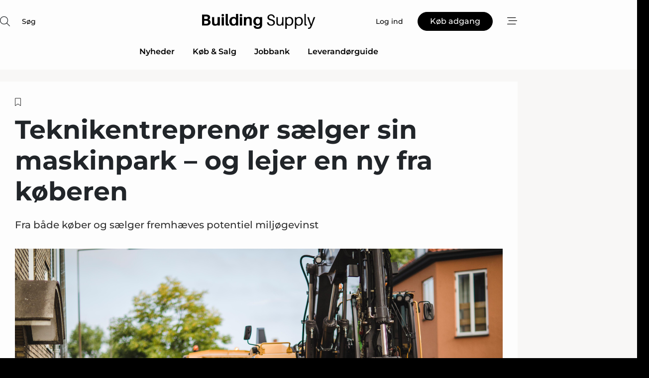

--- FILE ---
content_type: text/html;charset=UTF-8
request_url: https://www.building-supply.dk/article/view/904528/teknikentreprenor_saelger_sin_maskinpark_og_lejer_en_ny_fra_koberen
body_size: 74134
content:
<?xml version="1.0" encoding="UTF-8"?>
<!DOCTYPE html>
<html xmlns="http://www.w3.org/1999/xhtml"><head id="j_idt2">
        <link rel="SHORTCUT ICON" href="https://f.nordiskemedier.dk/favicon/building.ico" />
        <link rel="ICON" href="https://f.nordiskemedier.dk/favicon/building.ico" type="image/x-icon" />
        <title>Teknikentreprenør sælger sin maskinpark – og lejer en ny fra køberen</title><meta name="description" content="Fra både køber og sælger fremhæves potentiel miljøgevinst" />
        <meta http-equiv="X-UA-Compatible" content="IE=edge,chrome=1" />
        <meta http-equiv="content-type" content="text/html; charset=UTF-8" />
    <meta id="viewport" name="viewport" content="width=device-width, initial-scale=1" />
    <script>
        //<![CDATA[
        (function () {
            var width = window.innerWidth ||
                document.documentElement.clientWidth ||
                document.body.clientWidth;
            if (width >= 768) {
                document.getElementById("viewport").setAttribute("content", "width=1344");
            } else {
                document.getElementById("viewport").setAttribute("content", "width=device-width, initial-scale=1");
            }
        })();
        //]]>
    </script>
        <meta http-equiv="content-script-type" content="text/javascript" />
        <meta http-equiv="cache-control" content="no-cache" />
        <meta http-equiv="expires" content="0" />
        <meta http-equiv="pragma" content="no-cache" />
            <meta name="facebook-domain-verification" content="vfg7unzrokhde3j3i9pa8omqberffe" />
        <script src="/js/vars.js?t=1768570557609" type="text/javascript"></script>
        <script src="/js/access.js?t=1768570557609" type="text/javascript"></script>
        <script>
            window.startupTimestamp = "1768570557609";
            window.contextPath = "";
            window.domain = "https://www.building-supply.dk";
            window.fileDomain = "https://f.nordiskemedier.dk";
            window.hostId = 5;
            window.visitor = {};
            window.cvrRestApiAddress = "https://cvr-api.nordiskemedier.dk/resources";
            window.metaObject = {"industryName":"Byggeri","authorInitials":"","pageType":"view-article","pageSize":5825,"pageAge":1039,"contentType":"view-article"};
            window.testMode = false;

            window.googleAnalytics = false;
            window.pendingScriptExecutions = [];
            window.enableCookieBot = new function () {};

            window.trackerEnabled = true; // TODO: replace with JsVarsServlet after merge
        </script>
    
    <script type="text/javascript" async="true">
        //<![CDATA[
        (function() {
            var host = window.location.hostname;
            var element = document.createElement('script');
            var firstScript = document.getElementsByTagName('script')[0];
            var url = 'https://cmp.inmobi.com'
                .concat('/choice/', 'h8eTMmqFZF-_K', '/', host, '/choice.js?tag_version=V3');
            var uspTries = 0;
            var uspTriesLimit = 3;
            element.async = true;
            element.type = 'text/javascript';
            element.src = url;

            // Not default InMobi code - make sure there is a script present
            // before inserting anything before it.
            if (firstScript) {
                firstScript.parentNode.insertBefore(element, firstScript);
            }

            function makeStub() {
                var TCF_LOCATOR_NAME = '__tcfapiLocator';
                var queue = [];
                var win = window;
                var cmpFrame;

                function addFrame() {
                    var doc = win.document;
                    var otherCMP = !!(win.frames[TCF_LOCATOR_NAME]);

                    if (!otherCMP) {
                        if (doc.body) {
                            var iframe = doc.createElement('iframe');

                            iframe.style.cssText = 'display:none';
                            iframe.name = TCF_LOCATOR_NAME;
                            doc.body.appendChild(iframe);
                        } else {
                            setTimeout(addFrame, 5);
                        }
                    }
                    return !otherCMP;
                }

                function tcfAPIHandler() {
                    var gdprApplies;
                    var args = arguments;

                    if (!args.length) {
                        return queue;
                    } else if (args[0] === 'setGdprApplies') {
                        if (
                            args.length > 3 &&
                            args[2] === 2 &&
                            typeof args[3] === 'boolean'
                        ) {
                            gdprApplies = args[3];
                            if (typeof args[2] === 'function') {
                                args[2]('set', true);
                            }
                        }
                    } else if (args[0] === 'ping') {
                        var retr = {
                            gdprApplies: gdprApplies,
                            cmpLoaded: false,
                            cmpStatus: 'stub'
                        };

                        if (typeof args[2] === 'function') {
                            args[2](retr);
                        }
                    } else {
                        if(args[0] === 'init' && typeof args[3] === 'object') {
                            args[3] = Object.assign(args[3], { tag_version: 'V3' });
                        }
                        queue.push(args);
                    }
                }

                function postMessageEventHandler(event) {
                    var msgIsString = typeof event.data === 'string';
                    var json = {};

                    try {
                        if (msgIsString) {
                            json = JSON.parse(event.data);
                        } else {
                            json = event.data;
                        }
                    } catch (ignore) {}

                    var payload = json.__tcfapiCall;

                    if (payload) {
                        window.__tcfapi(
                            payload.command,
                            payload.version,
                            function(retValue, success) {
                                var returnMsg = {
                                    __tcfapiReturn: {
                                        returnValue: retValue,
                                        success: success,
                                        callId: payload.callId
                                    }
                                };
                                if (msgIsString) {
                                    returnMsg = JSON.stringify(returnMsg);
                                }
                                if (event && event.source && event.source.postMessage) {
                                    event.source.postMessage(returnMsg, '*');
                                }
                            },
                            payload.parameter
                        );
                    }
                }

                while (win) {
                    try {
                        if (win.frames[TCF_LOCATOR_NAME]) {
                            cmpFrame = win;
                            break;
                        }
                    } catch (ignore) {}

                    if (win === window.top) {
                        break;
                    }
                    win = win.parent;
                }
                if (!cmpFrame) {
                    addFrame();
                    win.__tcfapi = tcfAPIHandler;
                    win.addEventListener('message', postMessageEventHandler, false);
                }
            };

            makeStub();

            function makeGppStub() {
                const CMP_ID = 10;
                const SUPPORTED_APIS = [
                    '2:tcfeuv2',
                    '6:uspv1',
                    '7:usnatv1',
                    '8:usca',
                    '9:usvav1',
                    '10:uscov1',
                    '11:usutv1',
                    '12:usctv1'
                ];

                window.__gpp_addFrame = function (n) {
                    if (!window.frames[n]) {
                        if (document.body) {
                            var i = document.createElement("iframe");
                            i.style.cssText = "display:none";
                            i.name = n;
                            document.body.appendChild(i);
                        } else {
                            window.setTimeout(window.__gpp_addFrame, 10, n);
                        }
                    }
                };
                window.__gpp_stub = function () {
                    var b = arguments;
                    __gpp.queue = __gpp.queue || [];
                    __gpp.events = __gpp.events || [];

                    if (!b.length || (b.length == 1 && b[0] == "queue")) {
                        return __gpp.queue;
                    }

                    if (b.length == 1 && b[0] == "events") {
                        return __gpp.events;
                    }

                    var cmd = b[0];
                    var clb = b.length > 1 ? b[1] : null;
                    var par = b.length > 2 ? b[2] : null;
                    if (cmd === "ping") {
                        clb(
                            {
                                gppVersion: "1.1", // must be “Version.Subversion”, current: “1.1”
                                cmpStatus: "stub", // possible values: stub, loading, loaded, error
                                cmpDisplayStatus: "hidden", // possible values: hidden, visible, disabled
                                signalStatus: "not ready", // possible values: not ready, ready
                                supportedAPIs: SUPPORTED_APIS, // list of supported APIs
                                cmpId: CMP_ID, // IAB assigned CMP ID, may be 0 during stub/loading
                                sectionList: [],
                                applicableSections: [-1],
                                gppString: "",
                                parsedSections: {},
                            },
                            true
                        );
                    } else if (cmd === "addEventListener") {
                        if (!("lastId" in __gpp)) {
                            __gpp.lastId = 0;
                        }
                        __gpp.lastId++;
                        var lnr = __gpp.lastId;
                        __gpp.events.push({
                            id: lnr,
                            callback: clb,
                            parameter: par,
                        });
                        clb(
                            {
                                eventName: "listenerRegistered",
                                listenerId: lnr, // Registered ID of the listener
                                data: true, // positive signal
                                pingData: {
                                    gppVersion: "1.1", // must be “Version.Subversion”, current: “1.1”
                                    cmpStatus: "stub", // possible values: stub, loading, loaded, error
                                    cmpDisplayStatus: "hidden", // possible values: hidden, visible, disabled
                                    signalStatus: "not ready", // possible values: not ready, ready
                                    supportedAPIs: SUPPORTED_APIS, // list of supported APIs
                                    cmpId: CMP_ID, // list of supported APIs
                                    sectionList: [],
                                    applicableSections: [-1],
                                    gppString: "",
                                    parsedSections: {},
                                },
                            },
                            true
                        );
                    } else if (cmd === "removeEventListener") {
                        var success = false;
                        for (var i = 0; i < __gpp.events.length; i++) {
                            if (__gpp.events[i].id == par) {
                                __gpp.events.splice(i, 1);
                                success = true;
                                break;
                            }
                        }
                        clb(
                            {
                                eventName: "listenerRemoved",
                                listenerId: par, // Registered ID of the listener
                                data: success, // status info
                                pingData: {
                                    gppVersion: "1.1", // must be “Version.Subversion”, current: “1.1”
                                    cmpStatus: "stub", // possible values: stub, loading, loaded, error
                                    cmpDisplayStatus: "hidden", // possible values: hidden, visible, disabled
                                    signalStatus: "not ready", // possible values: not ready, ready
                                    supportedAPIs: SUPPORTED_APIS, // list of supported APIs
                                    cmpId: CMP_ID, // CMP ID
                                    sectionList: [],
                                    applicableSections: [-1],
                                    gppString: "",
                                    parsedSections: {},
                                },
                            },
                            true
                        );
                    } else if (cmd === "hasSection") {
                        clb(false, true);
                    } else if (cmd === "getSection" || cmd === "getField") {
                        clb(null, true);
                    }
                    //queue all other commands
                    else {
                        __gpp.queue.push([].slice.apply(b));
                    }
                };
                window.__gpp_msghandler = function (event) {
                    var msgIsString = typeof event.data === "string";
                    try {
                        var json = msgIsString ? JSON.parse(event.data) : event.data;
                    } catch (e) {
                        var json = null;
                    }
                    if (typeof json === "object" && json !== null && "__gppCall" in json) {
                        var i = json.__gppCall;
                        window.__gpp(
                            i.command,
                            function (retValue, success) {
                                var returnMsg = {
                                    __gppReturn: {
                                        returnValue: retValue,
                                        success: success,
                                        callId: i.callId,
                                    },
                                };
                                event.source.postMessage(msgIsString ? JSON.stringify(returnMsg) : returnMsg, "*");
                            },
                            "parameter" in i ? i.parameter : null,
                            "version" in i ? i.version : "1.1"
                        );
                    }
                };
                if (!("__gpp" in window) || typeof window.__gpp !== "function") {
                    window.__gpp = window.__gpp_stub;
                    window.addEventListener("message", window.__gpp_msghandler, false);
                    window.__gpp_addFrame("__gppLocator");
                }
            };

            makeGppStub();

            var uspStubFunction = function() {
                var arg = arguments;
                if (typeof window.__uspapi !== uspStubFunction) {
                    setTimeout(function() {
                        if (typeof window.__uspapi !== 'undefined') {
                            window.__uspapi.apply(window.__uspapi, arg);
                        }
                    }, 500);
                }
            };

            var checkIfUspIsReady = function() {
                uspTries++;
                if (window.__uspapi === uspStubFunction && uspTries < uspTriesLimit) {
                    console.warn('USP is not accessible');
                } else {
                    clearInterval(uspInterval);
                }
            };

            if (typeof window.__uspapi === 'undefined') {
                window.__uspapi = uspStubFunction;
                var uspInterval = setInterval(checkIfUspIsReady, 6000);
            }
        })();
        //]]>
    </script><meta property="og:title" content="Teknikentreprenør sælger sin maskinpark – og lejer en ny fra køberen" /><meta property="og:description" content="Fra både køber og sælger fremhæves potentiel miljøgevinst" /><meta property="og:type" content="article" /><meta property="og:url" content="https://www.building-supply.dk/article/view/904528/teknikentreprenor_saelger_sin_maskinpark_og_lejer_en_ny_fra_koberen" /><meta property="og:image" content="https://image.nordjyske.dk/users/nordjyske/images/80140416.jpg?t[strip]=true&amp;t[quality]=95&amp;t[crop][width]=5760&amp;t[crop][height]=3027&amp;t[crop][x]=0&amp;t[crop][y]=502&amp;t[resize][width]=900&amp;t[resize][height]=473&amp;accessToken=c9d23669399fac60c35a2636b001ded8e3d0c2be5e3b9718eb263b1f88b273e7" /><meta property="og:image:width" content="900" /><meta property="og:image:height" content="473" />
            <meta property="og:site_name" content="Building Supply" /><meta name="twitter:card" content="summary" /><meta name="twitter:url" content="https://www.building-supply.dk/article/view/904528/teknikentreprenor_saelger_sin_maskinpark_og_lejer_en_ny_fra_koberen" /><meta name="twitter:title" content="Teknikentreprenør sælger sin maskinpark – og lejer en ny fra køberen" /><meta name="twitter:description" content="Fra både køber og sælger fremhæves potentiel miljøgevinst" /><meta name="twitter:image" content="https://f.nordiskemedier.dk/.jpg" />
        <script src="/js/notbot.js?t=1768570557609" type="text/javascript"></script>

        <link href="https://f.nordiskemedier.dk/font/media.css" rel="stylesheet" />
        <link rel="stylesheet" href="https://f.nordiskemedier.dk/font-awesome/pro/6.6.0/css/all.min.css" />
        <link rel="stylesheet" href="https://f.nordiskemedier.dk/bootstrap/5.3.6/css/bootstrap.min.css" />
        <link rel="stylesheet" href="/css/default.css?t=1768570557609" type="text/css" />
        <script src="https://f.nordiskemedier.dk/jquery/jquery-3.6.0.min.js"></script>
        
        <script src="/js/jquery-ui.min.js"></script><script type="text/javascript" src="/javax.faces.resource/js/jquery.cookies.2.2.0.min.js.html?ln=portal-jsf&amp;t=17685705"></script>
        <script src="https://f.nordiskemedier.dk/bootstrap/5.3.6/js/bootstrap.bundle.min.js"></script>
        <script src="/js/default.js?t=1768570557609" type="text/javascript"></script>
        <script src="https://www.google.com/recaptcha/api.js?render=explicit&amp;hl=da" type="text/javascript"></script>
                <script src="https://cdn.jsdelivr.net/npm/vue@2.7.14/dist/vue.min.js"></script>
                <script src="/dist/vue-components.umd.min.js?t=1768570557609" type="text/javascript"></script>
        
        <script src="https://f.nordiskemedier.dk/turnjs4/lib/turn.min.js" type="text/javascript"></script><!--[if lt IE 9]>
            <script src="https://f.nordiskemedier.dk/turnjs4/lib/turn.html4.min.js" type="text/javascript"></script><![endif]--><!--[if lt IE 9]>
                <script type="text/javascript">
                    window.location = "/browser-support.html";
                </script><![endif]-->
        <script src="https://cdn.jsdelivr.net/npm/ua-parser-js@0/dist/ua-parser.min.js"></script>
    <script type="text/javascript">
        window.enableGTM = function() {
            try {
                (function (w, d, s, l, i) {
                    w[l] = w[l] || [];
                    w[l].push({
                        'gtm.start':
                            new Date().getTime(), event: 'gtm.js'
                    });
                    var f = d.getElementsByTagName(s)[0],
                        j = d.createElement(s), dl = l != 'dataLayer' ? '&l=' + l : '';
                    j.async = true;
                    j.src =
                        'https://www.googletagmanager.com/gtm.js?id=' + i + dl;
                    f.parentNode.insertBefore(j, f);
                })(window, document, 'script', 'dataLayer', 'GTM-PJ77G75');
            } catch (err) {
                console.log(err);
            }
        };
    </script>
        

        
        <script src="/js/cookie-utilities.js"></script>
    <script type="text/javascript">
        var gaPageType = 'view-article';
        var gaContentType = 'view-article';
        var gaPageAge = 1039;
        var gaPageSize = 5825;
        var gaIndustryName = 'Byggeri';
        
        (function (i, s, o, g, r, a, m) {
            i['GoogleAnalyticsObject'] = r;
            i[r] = i[r] || function() {
                (i[r].q = i[r].q || []).push(arguments)}, i[r].l = 1 * new Date();
            a = s.createElement(o),
                m = s.getElementsByTagName(o)[0];
            a.async = 1;
            a.src = g;
            m.parentNode.insertBefore(a, m)
        })
        (window, document, 'script', '//www.google-analytics.com/analytics.js', 'ga');
        ga('create', 'UA-3198597-4', 'auto');
        if ($.cookies.get("rc") && !$.cookies.get("nmuarc")) {
            ga('set', 'dimension1', $.cookies.get("rc"));
            $.cookies.set("nmuarc", true, {path: "/"});
        }
        if (false) {
            ga('set', 'dimension2', '');
            if (false) {
                ga('set', 'dimension3', '');
            }
        } else if (false) {
            ga('set', 'dimension3', '');
        }
        if (gaContentType) {
            ga('set', 'dimension4', gaContentType);
        }
        if (gaIndustryName) {
            ga('set', 'dimension5', gaIndustryName);
        }
        if (gaPageType) {
            ga('set', 'dimension10', gaPageType);
        }
        if (gaPageAge) {
            ga('set', 'dimension11', gaPageAge);
        }
        if (gaPageSize) {
            ga('set', 'dimension12', gaPageSize);
        }
        ga('set', 'anonymizeIp', true);

        window.pendingScriptExecutions.push({
            callback: function () {
                if (!window['ga-disable-UA-3198597-4']) {
                    ga('send', 'pageview');
                }
            },
            context: this
        });

        window.enableGoogleAnalytics = function() {
            window['ga-disable-UA-3198597-4'] = false;
        };


        window.disableGoogleAnalytics = function () {
            window['ga-disable-UA-3198597-4'] = true;
        };
        
    </script>
    <script type="text/javascript">
        window.enableBanners = function () {
            try {
                window['banner-consent-is-ready'] = true;
                EventBus.broadcast("banner-consent-is-ready");
            } catch (err) {
                console.log(err);
            }
        };
    </script>
    <script type="text/javascript">
        //<![CDATA[
        (function () {
            var salespanelModuleEnabled = false;
            var quantCastModuleEnabled = true;
            var salespanelResolve, salespanelReject;
            window.salespanelPromise = new Promise((resolve, reject) => {
                // Check if Salespanel and QuantCast module is enabled for this host and check if the tag has loaded.
                if (!salespanelModuleEnabled || !quantCastModuleEnabled) {
                    resolve(false);
                }
                salespanelResolve = resolve;
                salespanelReject = reject;
            });

            // Reject just in case QuantCast module is enabled but variable is not initialized.
            if (typeof window.__tcfapi == "undefined") {
                salespanelReject("QuantCast error: __tcfapi is undefined");
                return;
            }

            // Listen for Quantcast events for changes to Salespanel consent.
            window.__tcfapi('addEventListener', 2, async function (tcData, success) {
                if (!success) {
                    salespanelReject("Salespanel error: Could not create event listener.");
                    return;
                }

                // the rest of this function is called when the page is loaded OR
                // - the user accepts / rejects / updates the consent terms
                // - the user dismisses the consent box by clicking the 'x'
                if (tcData.eventStatus !== 'tcloaded' && tcData.eventStatus !== 'useractioncomplete') {
                    return;
                }

                // Salespanel is managed by Google Tag Manager and is not inserted if the relevant consent is not given.
                // If consent is given, it returns true, otherwise false after 2,5 seconds.
                var loops = 0;
                while(!salespanelObjectLoaded() && loops < 5) {
                    await new Promise(resolve => setTimeout(resolve, 500));
                    loops += 1;
                }

                if (salespanelObjectLoaded()) {
                    // Set cookie.
                    allowTracking();
                    salespanelResolve(true);
                } else {
                    // Remove cookie.
                    rejectTracking();
                    // Salespanel did not load in time or was rejected by consent.
                    salespanelReject("Salespanel error: Not loaded.");
                }
            });

            function salespanelObjectLoaded() {
                return typeof $salespanel !== "undefined" && $salespanel.hasOwnProperty("push");
            }

            function allowTracking() {
                // Check if Salespanel tracking has already been allowed.
                if ($.cookies.get("track_uid") !== null) {
                    return;
                }

                try {
                    // Activate tracking when the visitor provides explicit consent.
                    // Place `track_uid` cookie.
                    $salespanel.push(["set", "tracking:allowTracking"]);
                } catch (e) {
                    salespanelReject("Salespanel error: Allow tracking failed.");
                }
            }

            function rejectTracking() {
                // Remove cookie if user removed Salespanel consent.
                // All created Salespanel events will now be un-identified.
                if ($.cookies.get("track_uid")) {
                    $.cookies.del("track_uid", {domain: '.building-supply.dk'});
                }
            }
        })();
        //]]>
    </script>
    <script type="text/javascript">
        //<![CDATA[
        window.paywallScripts = {
            seenPaywall: async function (type) {
                // Wait for salespanel promise to be fulfilled (either loaded or not).
                const salespanelLoaded = await window.salespanelPromise.catch(() => {
                    // Salespanel didn't load if promise is rejected.
                    return false;
                });
                if (!salespanelLoaded) return;

                // Find previous amount of seen paywalls.
                await this.seenPaywallPromise().then(seenPaywalls => {
                    // Increment amount of seen paywall on visitor attribute.
                    this.setPaywallsAttribute(seenPaywalls);

                    // Create Meta/Facebook Pixel event notifying of a seen paywall.
                    if (seenPaywalls > 3) {
                        fbq('trackCustom', "Set paywall +3 gange");
                    }
                }).catch((message) => {
                    console.error(message);
                });

                // Create Salespanel event notifying of a seen paywall.
                this.sendPaywallEvent(type);
            },
            seenPaywallPromise: function () {
                return new Promise((resolve, reject) => {
                    try {
                        $salespanel.push(["get", "qualify:visitor", function (data) {
                            data.visitor_attributes.paywalls !== null ?
                                resolve(data.visitor_attributes.paywalls) :
                                resolve(0);
                        }]);
                    } catch (e) {
                        reject("Salespanel error: Get details failed.");
                    }
                });
            },
            setPaywallsAttribute: function (seenPaywalls) {
                try {
                    $salespanel.push(["set", "attributes:visitor", {
                        "paywalls": seenPaywalls + 1
                    }]);
                } catch (e) {
                    console.error("Salespanel error: Couldn't set attribute.");
                }
            },
            sendPaywallEvent: function (type) {
                try {
                    $salespanel.push(["set",
                        "activity:customActivity",
                        "website",
                        "Saw paywall",
                        type
                    ]);
                } catch (e) {
                    console.error("Salespanel error: Couldn't send custom activity.");
                }
            }
        }
        //]]>
    </script>
            <script type="text/javascript">
                (function (){
                    var is = [];
                    var impersonating = false;
                    if (!impersonating && window.visitor.person) {
                        is.push({
                            name: "person",
                            ref: window.visitor.person.id
                        });
                    }
                    if (!impersonating && window.visitor.recipient) {
                        is.push({
                            name: "recipient",
                            ref: window.visitor.recipient.id
                        });
                    }

                    var evtr;
                    var queue = [];
                    window.queueTrackerEvent = function (a, sn, sr, tn, tr) {
                        if (evtr) {
                            evtr(a, sn, sr, tn, tr, is);
                        } else {
                            queue.push({
                                a: a,
                                sn: sn,
                                sr: sr,
                                tn: tn,
                                tr: tr
                            })
                        }
                    };
                    window.addEventListener("onTrackerLoaded", function () {
                        evtr = window.createTracker("https://api.evtr.nordiskemedier.dk", "evtr");
                        while (queue.length) {
                            var ev = queue.splice(0, 1)[0];
                            if (ev) {
                                evtr(ev.a, ev.sn, ev.sr, ev.tn, ev.tr, is);
                            }
                        }
                    });
                })();
            </script>
            <script async="async" src="https://js.evtr.nordiskemedier.dk/_.js?t=1768570557609" type="text/javascript"></script>

        <script type="text/javascript">
            $(function() {
                $('.item').hover(
                function() { $(this).css('background-color', '#efefef').css('cursor', 'pointer') },
                function() { $(this).css('background-color', 'transparent').css('cursor', 'normal') }
            );
                $(".tt").tooltip();
            });
            function getTitle() {
                return document.title;
            }
            function getLocation() {
                return window.location;
            }
            function getUrl() {
                return window.location.href;
            }
            function confirmDelete(p) {
                var v = "Er du sikker p\u00E5, du vil slette \"{0}\"? ";
                v = v.replace("{0}", p);
                return confirm(v);
            }
            function getVisitorEmail() {
                return "";
            }
            function getVisitorRememberInfo() {
                return true;
            }

            var ids = [];
            function messageFade() {
                $('.fade').fadeTo('slow', 0.3);
            }
            
            // Remove cookies that are no longer in use
            $(document).ready(function () {
                $.cookies.del("c1");
                $.cookies.del("c2");
                $.cookies.del("c3");
            });

            window.pushGTrackScript = function (f, cont) {
                window.pendingScriptExecutions.push({
                    callback: function () {
                        if (window.googleAnalytics) {
                            eval(f(cont));
                        }
                    },
                    context: cont
                });

            }
            $(window).on('load', function () {
                // if subscription is suspended change paywall message.
                if ($('#paywall-overlay') && window.visitor?.person?.suspended) {
                    $('#paywall-overlay .paywall-package').html("Adgang suspenderet.");
                    $('#paywall-overlay .paywall-body-wrapper').html("Det personlige login er suspenderet af sikkerhedsm\u00E6ssige \u00E5rsager. ".replace('{0}', "abonnement@nordiskemedier.dk").replace('{1}', "abonnement@nordiskemedier.dk"));
                    $('.paywall-content-wrapper').addClass('warning');
                }
            });
        </script>
        <script type="text/javascript">
            //<![CDATA[
            function center(element) {
                var e=$(element);
                var w=e.width();
                var h=e.height();
                e.css("position","fixed").css("z-index","50000").css("top","50%").css("left","50%").css("margin-left","-"+(w/2)+"px").css("margin-top","-"+(h/2)+"px");
                e.draggable({
                    handle: $(element+"_handle")
                });
            }
            //]]>
        </script>

        
        <link rel="alternate" type="application/rss+xml" title="News RSS" href="https://www.building-supply.dk/xml/rss2/articles" />
        <link rel="alternate" type="application/rss+xml" title="Advertisements RSS" href="https://www.building-supply.dk/xml/rss2/advertisements?typeId=1&amp;typeId=2" />
        <link rel="alternate" type="application/rss+xml" title="Competences RSS" href="https://www.building-supply.dk/xml/rss2/competences" />
        <link rel="alternate" type="application/rss+xml" title="Jobs RSS" href="https://www.building-supply.dk/xml/rss2/jobs" />
        <link rel="alternate" type="application/rss+xml" title="Courses RSS" href="https://www.building-supply.dk/xml/rss2/courses" />

        <script>
            window.adTracker = {
                slots: {},
                adsMeta: {},
                hoverState: {
                    currentSlotId: null,
                    lastChangeTs: 0
                },
                clickState: {
                    lastPointerDown: null,  // { slotId, ts }
                    clickHandled: false
                }
            };
        </script><script async="async" src="https://securepubads.g.doubleclick.net/tag/js/gpt.js"></script><script>window.googletag = window.googletag || {cmd: []};if (!window.__gptGlobalsInit) {  window.__gptGlobalsInit = true;  window.slotFallbackData = new Map();  window.__inViewPct = window.__inViewPct || {};  window.__lastRefreshAt = new Map();  window.__slotCooldownMs = new Map();  function __canRefresh(slot){    const id = slot.getSlotElementId();    const last = window.__lastRefreshAt.get(id) || 0;    const cd = window.__slotCooldownMs.get(id) || 30000;    return Date.now() - last >= cd;  }  function __markRefreshed(slot){ window.__lastRefreshAt.set(slot.getSlotElementId(), Date.now()); }  window.__refreshState = window.__refreshState || {};  function __getRefreshState(id){    return (window.__refreshState[id] = window.__refreshState[id] || { pending:false, nextAllowedTs:0 });  }  function __tryRefresh(slot){    const id = slot.getSlotElementId();    const st = __getRefreshState(id);    if (!st.pending) return;    if (st.refreshScheduled) return;    const now = Date.now();    const pct = (window.__inViewPct && window.__inViewPct[id]) || 0;    if (now < st.nextAllowedTs){      __scheduleTryRefresh(slot, st.nextAllowedTs - now);      return;    }    if (pct < 50){      __scheduleTryRefresh(slot, 3000);      return;    }    if (!__canRefresh(slot)){      __scheduleTryRefresh(slot, 3000);      return;    }    st.refreshScheduled = true;    const ranInt = Math.floor(Math.random() * (2000 - 100 + 1)) + 100;    setTimeout(function(){      googletag.pubads().refresh([slot]);      __markRefreshed(slot);      st.pending = false;      st.refreshScheduled = false;    }, ranInt);  }function handleSlotRender(slotElementId) {    var labelId = 'label-' + slotElementId;    var labelEl = document.getElementById(labelId);    if (!labelEl) {        return;    }    labelEl.style.display = 'block';}function registerAdSlot(slotId) {    const slotEl = document.getElementById(slotId);    if (!slotEl) return;    const wrapper = slotEl;     wrapper.dataset.adSlotId = slotId;    if (!wrapper.style.position) {        wrapper.style.position = 'relative';    }    wrapper.addEventListener('mouseenter', function () {        window.adTracker.hoverState.currentSlotId = slotId;        window.adTracker.hoverState.lastChangeTs = Date.now();    });    wrapper.addEventListener('mouseleave', function () {        if (window.adTracker.hoverState.currentSlotId === slotId) {            window.adTracker.hoverState.currentSlotId = null;            window.adTracker.hoverState.lastChangeTs = Date.now();        }    });    window.adTracker.slots[slotId] = wrapper;}  function __scheduleTryRefresh(slot, delayMs){    const id = slot.getSlotElementId();    const st = __getRefreshState(id);    if (st.tryTimer) clearTimeout(st.tryTimer);    st.tryTimer = setTimeout(function(){      st.tryTimer = null;      __tryRefresh(slot);    }, Math.max(0, delayMs || 0));  }  googletag.cmd.push(function(){    googletag.pubads().addEventListener('slotVisibilityChanged', function(e){      const slot = e.slot;      const id = slot.getSlotElementId();      window.__inViewPct[id] = e.inViewPercentage || 0;      __scheduleTryRefresh(slot, 250);    });    googletag.pubads().addEventListener('impressionViewable', function(e){      const slot = e.slot;      const id = slot.getSlotElementId();      const cd = window.__slotCooldownMs.get(id) || 30000;      const st = __getRefreshState(id);      st.pending = true;      st.nextAllowedTs = Date.now() + cd;      __scheduleTryRefresh(slot, cd);    });  });  window.fireWindowResizeEvent = window.fireWindowResizeEvent || function(){    try { window.dispatchEvent(new Event('resize')); } catch(e){}  };}googletag.cmd.push(function(){  window.__fallbackHandled = window.__fallbackHandled || new Set();  googletag.pubads().addEventListener('slotRenderEnded', function(event){    const adslotId = event.slot.getSlotElementId();    if (!event.isEmpty) { fireWindowResizeEvent();        handleSlotRender(adslotId);       window.adTracker.adsMeta[adslotId] = {       creativeId: event.creativeId,       lineItemId: event.lineItemId,       campaignId: event.campaignId,       size: event.size,       adUnitPath: event.slot.getAdUnitPath(),      };    registerAdSlot(adslotId);    return; }    if (!window.slotFallbackData || !window.slotFallbackData.has(adslotId)) { fireWindowResizeEvent(); return; }    if (window.__fallbackHandled.has(adslotId)) { fireWindowResizeEvent(); return; }    window.__fallbackHandled.add(adslotId);    const cfg = window.slotFallbackData.get(adslotId);    try { googletag.destroySlots([event.slot]); } catch(e) {}    requestAnimationFrame(function(){      const toArr = s => s.split('],').map(x=>JSON.parse(x.replace(/\s/g,'') + (x.endsWith(']')?'':']')));      const sizeArrayLarge  = cfg.sizesLarge  ? toArr(cfg.sizesLarge)  : [];      const sizeArraySmall  = cfg.sizesSmall  ? toArr(cfg.sizesSmall)  : [];      const sizeArrayMobile = cfg.sizesMobile ? toArr(cfg.sizesMobile) : [];      var mapping = googletag.sizeMapping()        .addSize([1588,0], sizeArrayLarge)        .addSize([768,0],  sizeArraySmall)        .addSize([0,0],    sizeArrayMobile).build();      var already = googletag.pubads().getSlots().some(s => s.getSlotElementId() === adslotId);      if (!already) {        var fb = googletag.defineSlot(cfg.fallbackAdUnitPath, cfg.sizes, adslotId)          .defineSizeMapping(mapping)          .addService(googletag.pubads());        if (cfg.refreshAdSlot === 'true') {          window.__slotCooldownMs && window.__slotCooldownMs.set(adslotId, Number(cfg.refreshInterval)||30000);        } else {          window.__slotCooldownMs && window.__slotCooldownMs.set(adslotId, 1440000);        }      }      setTimeout(function(){        try { googletag.display(adslotId); } catch(e) { console.warn('fallback display failed:', e); }        fireWindowResizeEvent();      }, 0);    });  });});googletag.cmd.push(function(){var mapping = googletag.sizeMapping().addSize([1588, 0], [[ 1568, 864]]).addSize([768, 0], [[ 980, 540]]).addSize([0, 0], [[ 300, 100]]).build();var adSlot = googletag.defineSlot('/98909716/Regular_Top/Building_Supply_DK', [[ 300, 100],[ 980, 540],[ 1568, 864]], 'regular-top-0').setTargeting('Industry', ['3']).defineSizeMapping(mapping).addService(googletag.pubads());window.__slotCooldownMs.set('regular-top-0', 16646);});googletag.cmd.push(function(){var mapping = googletag.sizeMapping().addSize([1588, 0], [[ 200, 200]]).addSize([768, 0], []).addSize([0, 0], []).build();var adSlot = googletag.defineSlot('/98909716/Regular_Side/Building_Supply_DK', [[ 200, 200]], 'regular-side-left-0').setTargeting('Industry', ['3']).defineSizeMapping(mapping).addService(googletag.pubads());window.__slotCooldownMs.set('regular-side-left-0', 16213);});googletag.cmd.push(function(){var mapping = googletag.sizeMapping().addSize([1588, 0], [[ 200, 200]]).addSize([768, 0], []).addSize([0, 0], []).build();var adSlot = googletag.defineSlot('/98909716/Regular_Side/Building_Supply_DK', [[ 200, 200]], 'regular-side-left-1').setTargeting('Industry', ['3']).defineSizeMapping(mapping).addService(googletag.pubads());window.__slotCooldownMs.set('regular-side-left-1', 16870);});googletag.cmd.push(function(){var mapping = googletag.sizeMapping().addSize([1588, 0], [[ 200, 200]]).addSize([768, 0], []).addSize([0, 0], []).build();var adSlot = googletag.defineSlot('/98909716/Regular_Side/Building_Supply_DK', [[ 200, 200]], 'regular-side-left-2').setTargeting('Industry', ['3']).defineSizeMapping(mapping).addService(googletag.pubads());window.__slotCooldownMs.set('regular-side-left-2', 16320);});googletag.cmd.push(function(){var mapping = googletag.sizeMapping().addSize([1588, 0], [[ 200, 200]]).addSize([768, 0], []).addSize([0, 0], []).build();var adSlot = googletag.defineSlot('/98909716/Regular_Side/Building_Supply_DK', [[ 200, 200]], 'regular-side-left-3').setTargeting('Industry', ['3']).defineSizeMapping(mapping).addService(googletag.pubads());window.__slotCooldownMs.set('regular-side-left-3', 16795);});googletag.cmd.push(function(){var mapping = googletag.sizeMapping().addSize([1588, 0], [[ 200, 200]]).addSize([768, 0], []).addSize([0, 0], []).build();var adSlot = googletag.defineSlot('/98909716/Regular_Side/Building_Supply_DK', [[ 200, 200]], 'regular-side-left-4').setTargeting('Industry', ['3']).defineSizeMapping(mapping).addService(googletag.pubads());window.__slotCooldownMs.set('regular-side-left-4', 16722);});googletag.cmd.push(function(){var mapping = googletag.sizeMapping().addSize([1588, 0], [[ 200, 200]]).addSize([768, 0], []).addSize([0, 0], []).build();var adSlot = googletag.defineSlot('/98909716/Regular_Side/Building_Supply_DK', [[ 200, 200]], 'regular-side-left-5').setTargeting('Industry', ['3']).defineSizeMapping(mapping).addService(googletag.pubads());window.__slotCooldownMs.set('regular-side-left-5', 16127);});googletag.cmd.push(function(){var mapping = googletag.sizeMapping().addSize([1588, 0], [[ 980, 250]]).addSize([768, 0], [[ 980, 250]]).addSize([0, 0], [[ 300, 100]]).build();var adSlot = googletag.defineSlot('/98909716/Regular_Takeover/Building_Supply_DK', [[ 300, 100],[ 980, 250]], 'regular-takeover-above-article-0').setTargeting('Industry', ['3']).defineSizeMapping(mapping).addService(googletag.pubads());window.__slotCooldownMs.set('regular-takeover-above-article-0', 16899);});googletag.cmd.push(function(){var mapping = googletag.sizeMapping().addSize([1588, 0], []).addSize([768, 0], []).addSize([0, 0], [[ 300, 250]]).build();var adSlot = googletag.defineSlot('/98909716/Regular_Campaign/Building_Supply_DK', [[ 300, 250]], 'regular-campaign-article-1-0').setTargeting('Industry', ['3']).defineSizeMapping(mapping).addService(googletag.pubads());window.__slotCooldownMs.set('regular-campaign-article-1-0', 16682);});googletag.cmd.push(function(){var mapping = googletag.sizeMapping().addSize([1588, 0], []).addSize([768, 0], []).addSize([0, 0], [[ 300, 250]]).build();var adSlot = googletag.defineSlot('/98909716/Regular_Campaign/Building_Supply_DK', [[ 300, 250]], 'regular-campaign-article-2-0').setTargeting('Industry', ['3']).defineSizeMapping(mapping).addService(googletag.pubads());window.__slotCooldownMs.set('regular-campaign-article-2-0', 16090);});googletag.cmd.push(function(){var mapping = googletag.sizeMapping().addSize([1588, 0], []).addSize([768, 0], []).addSize([0, 0], [[ 125, 125]]).build();var adSlot = googletag.defineSlot('/98909716/Regular_Side/Building_Supply_DK', [[ 125, 125]], 'regular-side-mobile-row-1-1-0').setTargeting('Industry', ['3']).defineSizeMapping(mapping).addService(googletag.pubads());window.__slotCooldownMs.set('regular-side-mobile-row-1-1-0', 16373);});googletag.cmd.push(function(){var mapping = googletag.sizeMapping().addSize([1588, 0], []).addSize([768, 0], []).addSize([0, 0], [[ 125, 125]]).build();var adSlot = googletag.defineSlot('/98909716/Regular_Side/Building_Supply_DK', [[ 125, 125]], 'regular-side-mobile-row-1-2-0').setTargeting('Industry', ['3']).defineSizeMapping(mapping).addService(googletag.pubads());window.__slotCooldownMs.set('regular-side-mobile-row-1-2-0', 16507);});googletag.cmd.push(function(){var mapping = googletag.sizeMapping().addSize([1588, 0], []).addSize([768, 0], []).addSize([0, 0], [[ 125, 125]]).build();var adSlot = googletag.defineSlot('/98909716/Regular_Side/Building_Supply_DK', [[ 125, 125]], 'regular-side-mobile-row-1-3-0').setTargeting('Industry', ['3']).defineSizeMapping(mapping).addService(googletag.pubads());window.__slotCooldownMs.set('regular-side-mobile-row-1-3-0', 16834);});googletag.cmd.push(function(){var mapping = googletag.sizeMapping().addSize([1588, 0], []).addSize([768, 0], []).addSize([0, 0], [[ 125, 125]]).build();var adSlot = googletag.defineSlot('/98909716/Regular_Side/Building_Supply_DK', [[ 125, 125]], 'regular-side-mobile-row-1-4-0').setTargeting('Industry', ['3']).defineSizeMapping(mapping).addService(googletag.pubads());window.__slotCooldownMs.set('regular-side-mobile-row-1-4-0', 16349);});googletag.cmd.push(function(){var mapping = googletag.sizeMapping().addSize([1588, 0], []).addSize([768, 0], []).addSize([0, 0], [[ 300, 250]]).build();var adSlot = googletag.defineSlot('/98909716/Regular_Campaign/Building_Supply_DK', [[ 300, 250]], 'regular-campaign-article-3-0').setTargeting('Industry', ['3']).defineSizeMapping(mapping).addService(googletag.pubads());window.__slotCooldownMs.set('regular-campaign-article-3-0', 15755);});googletag.cmd.push(function(){var mapping = googletag.sizeMapping().addSize([1588, 0], []).addSize([768, 0], []).addSize([0, 0], [[ 300, 250]]).build();var adSlot = googletag.defineSlot('/98909716/Regular_Campaign/Building_Supply_DK', [[ 300, 250]], 'regular-campaign-article-4-0').setTargeting('Industry', ['3']).defineSizeMapping(mapping).addService(googletag.pubads());window.__slotCooldownMs.set('regular-campaign-article-4-0', 15667);});googletag.cmd.push(function(){var mapping = googletag.sizeMapping().addSize([1588, 0], [[ 300, 250]]).addSize([768, 0], [[ 300, 250]]).addSize([0, 0], []).build();var adSlot = googletag.defineSlot('/98909716/Regular_Campaign/Building_Supply_DK', [[ 300, 250]], 'regular-campaign-article-0').setTargeting('Industry', ['3']).defineSizeMapping(mapping).addService(googletag.pubads());window.__slotCooldownMs.set('regular-campaign-article-0', 16619);});googletag.cmd.push(function(){var mapping = googletag.sizeMapping().addSize([1588, 0], [[ 300, 250]]).addSize([768, 0], [[ 300, 250]]).addSize([0, 0], []).build();var adSlot = googletag.defineSlot('/98909716/Regular_Campaign/Building_Supply_DK', [[ 300, 250]], 'regular-campaign-article-1').setTargeting('Industry', ['3']).defineSizeMapping(mapping).addService(googletag.pubads());window.__slotCooldownMs.set('regular-campaign-article-1', 15791);});googletag.cmd.push(function(){var mapping = googletag.sizeMapping().addSize([1588, 0], [[ 300, 250]]).addSize([768, 0], [[ 300, 250]]).addSize([0, 0], []).build();var adSlot = googletag.defineSlot('/98909716/Regular_Campaign/Building_Supply_DK', [[ 300, 250]], 'regular-campaign-article-2').setTargeting('Industry', ['3']).defineSizeMapping(mapping).addService(googletag.pubads());window.__slotCooldownMs.set('regular-campaign-article-2', 16751);});googletag.cmd.push(function(){var mapping = googletag.sizeMapping().addSize([1588, 0], [[ 300, 250]]).addSize([768, 0], [[ 300, 250]]).addSize([0, 0], []).build();var adSlot = googletag.defineSlot('/98909716/Regular_Campaign/Building_Supply_DK', [[ 300, 250]], 'regular-campaign-article-3').setTargeting('Industry', ['3']).defineSizeMapping(mapping).addService(googletag.pubads());window.__slotCooldownMs.set('regular-campaign-article-3', 16359);});googletag.cmd.push(function(){var mapping = googletag.sizeMapping().addSize([1588, 0], [[ 980, 250]]).addSize([768, 0], [[ 980, 250]]).addSize([0, 0], [[ 300, 100]]).build();var adSlot = googletag.defineSlot('/98909716/Regular_Takeover/Building_Supply_DK', [[ 300, 100],[ 980, 250]], 'regular-takeover-below-article-0').setTargeting('Industry', ['3']).defineSizeMapping(mapping).addService(googletag.pubads());window.__slotCooldownMs.set('regular-takeover-below-article-0', 16052);});googletag.cmd.push(function(){var mapping = googletag.sizeMapping().addSize([1588, 0], []).addSize([768, 0], []).addSize([0, 0], [[ 125, 125]]).build();var adSlot = googletag.defineSlot('/98909716/Regular_Side/Building_Supply_DK', [[ 125, 125]], 'regular-side-mobile-row-2-1-0').setTargeting('Industry', ['3']).defineSizeMapping(mapping).addService(googletag.pubads());window.__slotCooldownMs.set('regular-side-mobile-row-2-1-0', 15853);});googletag.cmd.push(function(){var mapping = googletag.sizeMapping().addSize([1588, 0], []).addSize([768, 0], []).addSize([0, 0], [[ 125, 125]]).build();var adSlot = googletag.defineSlot('/98909716/Regular_Side/Building_Supply_DK', [[ 125, 125]], 'regular-side-mobile-row-2-2-0').setTargeting('Industry', ['3']).defineSizeMapping(mapping).addService(googletag.pubads());window.__slotCooldownMs.set('regular-side-mobile-row-2-2-0', 15534);});googletag.cmd.push(function(){var mapping = googletag.sizeMapping().addSize([1588, 0], []).addSize([768, 0], []).addSize([0, 0], [[ 125, 125]]).build();var adSlot = googletag.defineSlot('/98909716/Regular_Side/Building_Supply_DK', [[ 125, 125]], 'regular-side-mobile-row-2-3-0').setTargeting('Industry', ['3']).defineSizeMapping(mapping).addService(googletag.pubads());window.__slotCooldownMs.set('regular-side-mobile-row-2-3-0', 16190);});googletag.cmd.push(function(){var mapping = googletag.sizeMapping().addSize([1588, 0], []).addSize([768, 0], []).addSize([0, 0], [[ 125, 125]]).build();var adSlot = googletag.defineSlot('/98909716/Regular_Side/Building_Supply_DK', [[ 125, 125]], 'regular-side-mobile-row-2-4-0').setTargeting('Industry', ['3']).defineSizeMapping(mapping).addService(googletag.pubads());window.__slotCooldownMs.set('regular-side-mobile-row-2-4-0', 15866);});googletag.cmd.push(function(){var mapping = googletag.sizeMapping().addSize([1588, 0], []).addSize([768, 0], []).addSize([0, 0], [[ 125, 125]]).build();var adSlot = googletag.defineSlot('/98909716/Regular_Side/Building_Supply_DK', [[ 125, 125]], 'regular-side-mobile-row-3-1-0').setTargeting('Industry', ['3']).defineSizeMapping(mapping).addService(googletag.pubads());window.__slotCooldownMs.set('regular-side-mobile-row-3-1-0', 15684);});googletag.cmd.push(function(){var mapping = googletag.sizeMapping().addSize([1588, 0], []).addSize([768, 0], []).addSize([0, 0], [[ 125, 125]]).build();var adSlot = googletag.defineSlot('/98909716/Regular_Side/Building_Supply_DK', [[ 125, 125]], 'regular-side-mobile-row-3-2-0').setTargeting('Industry', ['3']).defineSizeMapping(mapping).addService(googletag.pubads());window.__slotCooldownMs.set('regular-side-mobile-row-3-2-0', 16365);});googletag.cmd.push(function(){var mapping = googletag.sizeMapping().addSize([1588, 0], []).addSize([768, 0], []).addSize([0, 0], [[ 125, 125]]).build();var adSlot = googletag.defineSlot('/98909716/Regular_Side/Building_Supply_DK', [[ 125, 125]], 'regular-side-mobile-row-3-3-0').setTargeting('Industry', ['3']).defineSizeMapping(mapping).addService(googletag.pubads());window.__slotCooldownMs.set('regular-side-mobile-row-3-3-0', 15756);});googletag.cmd.push(function(){var mapping = googletag.sizeMapping().addSize([1588, 0], []).addSize([768, 0], []).addSize([0, 0], [[ 125, 125]]).build();var adSlot = googletag.defineSlot('/98909716/Regular_Side/Building_Supply_DK', [[ 125, 125]], 'regular-side-mobile-row-3-4-0').setTargeting('Industry', ['3']).defineSizeMapping(mapping).addService(googletag.pubads());window.__slotCooldownMs.set('regular-side-mobile-row-3-4-0', 16239);});googletag.cmd.push(function(){var mapping = googletag.sizeMapping().addSize([1588, 0], [[ 200, 200]]).addSize([768, 0], []).addSize([0, 0], []).build();var adSlot = googletag.defineSlot('/98909716/Regular_Side/Building_Supply_DK', [[ 200, 200]], 'regular-side-right-large-0').setTargeting('Industry', ['3']).defineSizeMapping(mapping).addService(googletag.pubads());window.__slotCooldownMs.set('regular-side-right-large-0', 15843);});googletag.cmd.push(function(){var mapping = googletag.sizeMapping().addSize([1588, 0], [[ 200, 200]]).addSize([768, 0], []).addSize([0, 0], []).build();var adSlot = googletag.defineSlot('/98909716/Regular_Side/Building_Supply_DK', [[ 200, 200]], 'regular-side-right-large-1').setTargeting('Industry', ['3']).defineSizeMapping(mapping).addService(googletag.pubads());window.__slotCooldownMs.set('regular-side-right-large-1', 16675);});googletag.cmd.push(function(){var mapping = googletag.sizeMapping().addSize([1588, 0], [[ 200, 200]]).addSize([768, 0], []).addSize([0, 0], []).build();var adSlot = googletag.defineSlot('/98909716/Regular_Side/Building_Supply_DK', [[ 200, 200]], 'regular-side-right-large-2').setTargeting('Industry', ['3']).defineSizeMapping(mapping).addService(googletag.pubads());window.__slotCooldownMs.set('regular-side-right-large-2', 16457);});googletag.cmd.push(function(){var mapping = googletag.sizeMapping().addSize([1588, 0], [[ 200, 200]]).addSize([768, 0], []).addSize([0, 0], []).build();var adSlot = googletag.defineSlot('/98909716/Regular_Side/Building_Supply_DK', [[ 200, 200]], 'regular-side-right-large-3').setTargeting('Industry', ['3']).defineSizeMapping(mapping).addService(googletag.pubads());window.__slotCooldownMs.set('regular-side-right-large-3', 15880);});googletag.cmd.push(function(){var mapping = googletag.sizeMapping().addSize([1588, 0], [[ 200, 200]]).addSize([768, 0], []).addSize([0, 0], []).build();var adSlot = googletag.defineSlot('/98909716/Regular_Side/Building_Supply_DK', [[ 200, 200]], 'regular-side-right-large-4').setTargeting('Industry', ['3']).defineSizeMapping(mapping).addService(googletag.pubads());window.__slotCooldownMs.set('regular-side-right-large-4', 15512);});googletag.cmd.push(function(){var mapping = googletag.sizeMapping().addSize([1588, 0], [[ 200, 200]]).addSize([768, 0], []).addSize([0, 0], []).build();var adSlot = googletag.defineSlot('/98909716/Regular_Side/Building_Supply_DK', [[ 200, 200]], 'regular-side-right-large-5').setTargeting('Industry', ['3']).defineSizeMapping(mapping).addService(googletag.pubads());window.__slotCooldownMs.set('regular-side-right-large-5', 16356);});googletag.cmd.push(function(){var mapping = googletag.sizeMapping().addSize([1588, 0], []).addSize([768, 0], [[ 200, 200]]).addSize([0, 0], []).build();var adSlot = googletag.defineSlot('/98909716/Regular_Side/Building_Supply_DK', [[ 200, 200]], 'regular-side-right-small-0').setTargeting('Industry', ['3']).defineSizeMapping(mapping).addService(googletag.pubads());window.__slotCooldownMs.set('regular-side-right-small-0', 15575);});googletag.cmd.push(function(){var mapping = googletag.sizeMapping().addSize([1588, 0], []).addSize([768, 0], [[ 200, 200]]).addSize([0, 0], []).build();var adSlot = googletag.defineSlot('/98909716/Regular_Side/Building_Supply_DK', [[ 200, 200]], 'regular-side-right-small-1').setTargeting('Industry', ['3']).defineSizeMapping(mapping).addService(googletag.pubads());window.__slotCooldownMs.set('regular-side-right-small-1', 15938);});googletag.cmd.push(function(){var mapping = googletag.sizeMapping().addSize([1588, 0], []).addSize([768, 0], [[ 200, 200]]).addSize([0, 0], []).build();var adSlot = googletag.defineSlot('/98909716/Regular_Side/Building_Supply_DK', [[ 200, 200]], 'regular-side-right-small-2').setTargeting('Industry', ['3']).defineSizeMapping(mapping).addService(googletag.pubads());window.__slotCooldownMs.set('regular-side-right-small-2', 15680);});googletag.cmd.push(function(){var mapping = googletag.sizeMapping().addSize([1588, 0], []).addSize([768, 0], [[ 200, 200]]).addSize([0, 0], []).build();var adSlot = googletag.defineSlot('/98909716/Regular_Side/Building_Supply_DK', [[ 200, 200]], 'regular-side-right-small-3').setTargeting('Industry', ['3']).defineSizeMapping(mapping).addService(googletag.pubads());window.__slotCooldownMs.set('regular-side-right-small-3', 16101);});googletag.cmd.push(function(){var mapping = googletag.sizeMapping().addSize([1588, 0], []).addSize([768, 0], [[ 200, 200]]).addSize([0, 0], []).build();var adSlot = googletag.defineSlot('/98909716/Regular_Side/Building_Supply_DK', [[ 200, 200]], 'regular-side-right-small-4').setTargeting('Industry', ['3']).defineSizeMapping(mapping).addService(googletag.pubads());window.__slotCooldownMs.set('regular-side-right-small-4', 16567);});googletag.cmd.push(function(){var mapping = googletag.sizeMapping().addSize([1588, 0], []).addSize([768, 0], [[ 200, 200]]).addSize([0, 0], []).build();var adSlot = googletag.defineSlot('/98909716/Regular_Side/Building_Supply_DK', [[ 200, 200]], 'regular-side-right-small-5').setTargeting('Industry', ['3']).defineSizeMapping(mapping).addService(googletag.pubads());window.__slotCooldownMs.set('regular-side-right-small-5', 15729);});googletag.cmd.push(function(){var mapping = googletag.sizeMapping().addSize([1588, 0], []).addSize([768, 0], [[ 200, 200]]).addSize([0, 0], []).build();var adSlot = googletag.defineSlot('/98909716/Regular_Side/Building_Supply_DK', [[ 200, 200]], 'regular-side-right-small-6').setTargeting('Industry', ['3']).defineSizeMapping(mapping).addService(googletag.pubads());window.__slotCooldownMs.set('regular-side-right-small-6', 15635);});googletag.cmd.push(function(){var mapping = googletag.sizeMapping().addSize([1588, 0], []).addSize([768, 0], [[ 200, 200]]).addSize([0, 0], []).build();var adSlot = googletag.defineSlot('/98909716/Regular_Side/Building_Supply_DK', [[ 200, 200]], 'regular-side-right-small-7').setTargeting('Industry', ['3']).defineSizeMapping(mapping).addService(googletag.pubads());window.__slotCooldownMs.set('regular-side-right-small-7', 16177);});googletag.cmd.push(function(){var mapping = googletag.sizeMapping().addSize([1588, 0], []).addSize([768, 0], [[ 200, 200]]).addSize([0, 0], []).build();var adSlot = googletag.defineSlot('/98909716/Regular_Side/Building_Supply_DK', [[ 200, 200]], 'regular-side-right-small-8').setTargeting('Industry', ['3']).defineSizeMapping(mapping).addService(googletag.pubads());window.__slotCooldownMs.set('regular-side-right-small-8', 17000);});googletag.cmd.push(function(){var mapping = googletag.sizeMapping().addSize([1588, 0], []).addSize([768, 0], [[ 200, 200]]).addSize([0, 0], []).build();var adSlot = googletag.defineSlot('/98909716/Regular_Side/Building_Supply_DK', [[ 200, 200]], 'regular-side-right-small-9').setTargeting('Industry', ['3']).defineSizeMapping(mapping).addService(googletag.pubads());window.__slotCooldownMs.set('regular-side-right-small-9', 16720);});googletag.cmd.push(function(){var mapping = googletag.sizeMapping().addSize([1588, 0], []).addSize([768, 0], [[ 200, 200]]).addSize([0, 0], []).build();var adSlot = googletag.defineSlot('/98909716/Regular_Side/Building_Supply_DK', [[ 200, 200]], 'regular-side-right-small-10').setTargeting('Industry', ['3']).defineSizeMapping(mapping).addService(googletag.pubads());window.__slotCooldownMs.set('regular-side-right-small-10', 15787);});googletag.cmd.push(function(){var mapping = googletag.sizeMapping().addSize([1588, 0], []).addSize([768, 0], [[ 200, 200]]).addSize([0, 0], []).build();var adSlot = googletag.defineSlot('/98909716/Regular_Side/Building_Supply_DK', [[ 200, 200]], 'regular-side-right-small-11').setTargeting('Industry', ['3']).defineSizeMapping(mapping).addService(googletag.pubads());window.__slotCooldownMs.set('regular-side-right-small-11', 15708);});googletag.cmd.push(function(){  googletag.pubads().enableSingleRequest();  googletag.pubads().collapseEmptyDivs();  googletag.enableServices();});</script></head><body>
            <script src="/js/cookie-consent.js"></script>

        <div style="display:none;">
            <a href="/void/index.html" rel="nofollow">23948sdkhjf</a>
        </div>
        <i id="media-width-detection" style="display: none">
            
            <i class="d-md-none xs"></i>
            <i class="d-none d-md-inline lg"></i>
        </i>
            
            <noscript><iframe src="https://www.googletagmanager.com/ns.html?id=GTM-PJ77G75" height="0" width="0" style="display:none;visibility:hidden"></iframe></noscript>
        <div class="remodal-bg">
        <header id="main-header" v-cloak="" class="unprintable">
            <nav>
                <div>
                    <global-search-icon></global-search-icon>
                </div>
                <div>
                    <a href="/" class="logo">
                        <img src="https://f.nordiskemedier.dk/logo/portal/5.png" alt="Building Supply" />
                    </a>
                </div>
                <div>
                    <button v-if="window.visitor.person" v-on:click.prevent="open(personMenu)" class="btn btn-link btn-log-in px-0">
                        <i class="fa-light fa-user d-sm-none"></i>
                        <span class="d-none d-sm-inline">Min konto</span>
                    </button>
                    <button v-else="" v-on:click.prevent="open(topMenu)" class="btn btn-link btn-log-in px-0">
                        <i class="fa-light fa-user d-sm-none"></i>
                        <span class="d-none d-sm-inline">Log ind</span>
                    </button>
                    <button v-if="(window.visitor.ipAccess &amp;&amp; !window.visitor.ipAccess.disable &amp;&amp; window.visitor.ipAccess.corporateClient) || (window.visitor.person &amp;&amp; window.visitor.corporateClient)" v-on:click.prevent="open(ipAccessMenu)" class="btn btn-link btn-ip-access px-0">
                        <span class="d-flex" v-if="window.visitor.corporateClient &amp;&amp; window.visitor.person &amp;&amp; window.visitor.person.companiesWhereAdmin &amp;&amp; window.visitor.person.companiesWhereAdmin.length == 1">
                            <i class="fa-light fa-lock-open me-1"></i><span class="short-name">{{ truncateString(window.visitor.corporateClient.name, 12) }}</span><span class="long-name">{{ truncateString(window.visitor.corporateClient.name, 20) }}</span>
                        </span>
                        <span class="d-flex" v-else-if="window.visitor.corporateClient &amp;&amp; window.visitor.person &amp;&amp; window.visitor.person.companiesWhereAdmin &amp;&amp; window.visitor.person.companiesWhereAdmin.length &gt; 1">
                            <i class="fa-light fa-lock-open me-1"></i><span class="short-name">{{ truncateString("Virksomhedsløsning", 12) }}</span><span class="long-name">{{ truncateString("Virksomhedsløsning", 20) }}</span>
                        </span>
                        <span class="d-flex" v-else-if="window.visitor.ipAccess &amp;&amp; !window.visitor.ipAccess.disable &amp;&amp; window.visitor.ipAccess.corporateClient">
                            <i class="fa-light fa-lock-open me-1"></i><span class="short-name">{{ truncateString(window.visitor.ipAccess.corporateClient.name, 12) }}</span><span class="long-name">{{ truncateString(window.visitor.ipAccess.corporateClient.name, 20) }}</span>
                        </span>
                        <span class="d-flex" v-else="">
                            <i class="fa-light fa-lock-open me-1"></i><span class="short-name">{{ truncateString(window.visitor.corporateClient.name, 12) }}</span><span class="long-name">{{ truncateString(window.visitor.corporateClient.name, 20) }}</span>
                        </span>
                    </button>
                    <template v-else=""><a id="j_idt106:j_idt108" href="/products/subscription.html" style="" class="btn btn-primary" target="">
                            <span class="d-inline d-sm-none">Køb</span>
                            <span class="d-none d-sm-inline">Køb adgang</span></a>
                    </template>
                    <button v-on:click.prevent="open(rightMenu)" class="btn btn-link btn-bars px-0 d-inline-flex">
                        <i class="fa-light fa-bars-staggered"></i>
                    </button>
                </div>
            </nav>
            <div v-on:click.self="close" class="menu-container menu-top" v-bind:class="getStyleClass(topMenu)">
                <div>
                    <menu-log-in v-bind:sign-up-link="signUpLink" v-on:close="close"></menu-log-in>
                </div>
            </div>
            <div v-on:click.self="close" class="menu-container menu-right" v-bind:class="getStyleClass(rightMenu)">
                <div>
                    <div style="align-items: center;" class="d-flex justify-content-end">
                        <button v-if="window.visitor.person" v-on:click.prevent="open(personMenu)" class="btn btn-link btn-log-in px-0">
                            Min konto
                        </button>
                        <button v-else="" v-on:click.prevent="open(topMenu)" class="btn btn-link btn-log-in px-0">
                            <i class="fa-light fa-user d-sm-none"></i>
                            <span class="d-none d-sm-inline">Log ind</span>
                        </button>
                        <button v-if="(window.visitor.ipAccess &amp;&amp; !window.visitor.ipAccess.disable &amp;&amp; window.visitor.ipAccess.corporateClient) || (window.visitor.person &amp;&amp; window.visitor.corporateClient)" v-on:click.prevent="open(ipAccessMenu)" class="btn btn-link btn-ip-access px-0 mx-4">
                            <span class="d-flex" v-if="window.visitor.corporateClient &amp;&amp; window.visitor.person &amp;&amp; window.visitor.person.companiesWhereAdmin &amp;&amp; window.visitor.person.companiesWhereAdmin.length == 1">
                                <i class="fa-light fa-lock-open me-1"></i><span class="short-name">{{ truncateString(window.visitor.corporateClient.name, 12) }}</span><span class="long-name">{{ truncateString(window.visitor.corporateClient.name, 20) }}</span>
                            </span>
                            <span class="d-flex" v-else-if="window.visitor.corporateClient &amp;&amp; window.visitor.person &amp;&amp; window.visitor.person.companiesWhereAdmin &amp;&amp; window.visitor.person.companiesWhereAdmin.length &gt; 1">
                                <i class="fa-light fa-lock-open me-1"></i><span class="short-name">{{ truncateString("Virksomhedsløsning", 12) }}</span><span class="long-name">{{ truncateString("Virksomhedsløsning", 20) }}</span>
                            </span>
                            <span class="d-flex" v-else-if="window.visitor.ipAccess &amp;&amp; !window.visitor.ipAccess.disable &amp;&amp; window.visitor.ipAccess.corporateClient">
                                <i class="fa-light fa-lock-open me-1"></i><span class="short-name">{{ truncateString(window.visitor.ipAccess.corporateClient.name, 12) }}</span><span class="long-name">{{ truncateString(window.visitor.ipAccess.corporateClient.name, 20) }}</span>
                            </span>
                            <span class="d-flex" v-else="">
                                <i class="fa-light fa-lock-open me-1"></i><span class="short-name">{{ truncateString(window.visitor.corporateClient.name, 12) }}</span><span class="long-name">{{ truncateString(window.visitor.corporateClient.name, 20) }}</span>
                            </span>
                        </button>
                        <template v-else=""><a id="j_idt110:j_idt112" href="/products/subscription.html" style="" class="btn btn-primary mx-4" target="">
                                <span class="d-inline d-sm-none">Køb</span>
                                <span class="d-none d-sm-inline">Køb adgang</span></a>
                        </template>
                        <button v-on:click.prevent="close" class="btn btn-link btn-x px-0 d-inline-flex">
                            <i class="fa-light fa-xmark-large"></i>
                        </button>
                    </div>
                    <div class="mt-5 mb-4">
                        <global-search-input></global-search-input>
                    </div>
                    <ul class="primary-menu">
                        <li v-for="(option, i) in mainOptions" v-bind:key="i" v-bind:class="{'open': unfolded == i}">
                            <a v-if="option.target" v-bind:href="option.target" v-bind:target="option.external ? '_blank' : ''">{{ option.name }}</a>
                            <template v-else-if="option.children">
                                <a href="#" v-on:click.prevent="unfolded = unfolded != i ? i : null">{{ option.name }}<i class="fa-light" v-bind:class="{'fa-chevron-down': unfolded != i, 'fa-chevron-up': unfolded == i}"></i></a>
                                <ul>
                                    <li v-for="(child, j) in option.children" v-bind:key="j">
                                        <a v-bind:href="child.target" v-bind:target="child.external ? '_blank' : ''">{{ child.name }}</a>
                                    </li>
                                </ul>
                            </template>
                        </li>
                    </ul>
                    <ul class="secondary-menu">
                            <li>
                                <a href="/epages/archive.html">
                                    <i class="fa-light fa-newspaper"></i>E-avis
                                </a>
                            </li>
                        <li>
                            <a href="/newsletter/subscribe.html"><i class="fa-light fa-envelope"></i>Tilmeld nyhedsbrev</a>
                        </li>
                        <li>
                            <a href="/bookmark"><i class="fa-light fa-bookmark"></i>Min læseliste</a>
                        </li>
                    </ul>
                    <ul v-if="mainSecondaryOptions &amp;&amp; mainSecondaryOptions.length" class="secondary-menu">
                        <li v-for="(option, i) in mainSecondaryOptions" v-bind:key="i">
                            <a v-if="option.target" v-bind:href="option.target" v-bind:target="option.external ? '_blank' : ''">{{ option.name }}</a>
                            <template v-else-if="option.children">
                                <span>{{ option.name }}</span>
                                <ul>
                                    <li v-for="(child, j) in option.children" v-bind:key="j">
                                        <a v-bind:href="child.target" v-bind:target="child.external ? '_blank' : ''">{{ child.name }}</a>
                                    </li>
                                </ul>
                            </template>
                        </li>
                    </ul>
                        <div class="extra">
                            <ip-access-toggle></ip-access-toggle>
                        </div>
                </div>
            </div>
            <div v-if="window.visitor.person" v-on:click.self="close" class="menu-container menu-right" v-bind:class="getStyleClass(personMenu)">
                <div>
                    <div style="align-items: center;" class="d-flex justify-content-end">
                        <button v-on:click.prevent="close" class="btn btn-link btn-x px-0 d-inline-flex">
                            <i class="fa-light fa-xmark-large"></i>
                        </button>
                    </div>
                    <ul class="primary-menu mt-4">
                        <li v-bind:class="{'open': unfolded == -1}">
                            <a href="#" v-on:click.prevent="unfolded = unfolded != -1 ? -1 : null" class="border-top-0">
                                <span class="d-block">
                                    <span class="d-block">{{ window.visitor.person.name }}</span>
                                    <small v-if="window.visitor.member" class="d-block text-muted">
                                        <span class="me-2">{{ window.visitor.member.name }}</span>
                                        <span v-if="window.visitor.person.members &amp;&amp; window.visitor.person.members.length &gt; 1" class="border rounded px-1">+{{ window.visitor.person.members.length - 1 }}</span>
                                    </small>
                                </span>
                                <i class="fa-light" v-bind:class="{'fa-chevron-down': unfolded != -1, 'fa-chevron-up': unfolded == -1}"></i>
                            </a>
                            <ul>
                                <li v-if="window.visitor.person.members &amp;&amp; window.visitor.person.members.length &gt; 1" v-for="member in window.visitor.person.members">
                                    <a href="#" v-on:click="switchMember(member.id)">
                                        {{ member.name }}
                                        <small class="d-block text-muted">Virksomhedsprofil<i v-if="window.visitor.member &amp;&amp; member.id === window.visitor.member.id" class="text-success ms-2 fa-solid fa-check-circle"></i></small>
                                    </a>
                                </li>
                                <li>
                                    <a href="/user/update.html">Brugerindstillinger</a>
                                </li>
                                <li>
                                    <a href="/member/log-out.html">Log ud</a>
                                </li>
                            </ul>
                        </li>
                        <li v-for="(option, i) in personOptions" v-bind:key="i" v-bind:class="{'open': unfolded == i}">
                            <a v-if="option.target" v-bind:href="option.target" v-bind:target="option.external ? '_blank' : ''">{{ option.name }}</a>
                            <template v-else-if="option.children">
                                <a href="#" v-on:click.prevent="unfolded = unfolded != i ? i : null">{{ option.name }}<i class="fa-light" v-bind:class="{'fa-chevron-down': unfolded != i, 'fa-chevron-up': unfolded == i}"></i></a>
                                <ul>
                                    <li v-for="(child, j) in option.children" v-bind:key="j">
                                        <a v-bind:href="child.target" v-bind:target="child.external ? '_blank' : ''">{{ child.name }}</a>
                                    </li>
                                </ul>
                            </template>
                        </li>
                    </ul>
                    <ul class="secondary-menu">
                            <li>
                                <a href="/epages/archive.html">
                                    <i class="fa-light fa-newspaper"></i>E-avis
                                </a>
                            </li>
                        <li>
                            <a href="/newsletter/subscribe.html"><i class="fa-light fa-envelope"></i>Tilmeld nyhedsbrev</a>
                        </li>
                        <li>
                            <a href="/bookmark"><i class="fa-light fa-bookmark"></i>Min læseliste</a>
                        </li>
                    </ul>
                    <ul v-if="mainSecondaryOptions &amp;&amp; mainSecondaryOptions.length" class="secondary-menu">
                        <li v-for="(option, i) in mainSecondaryOptions">
                            <a v-bind:href="option.target" v-bind:target="option.external ? '_blank' : ''">{{ option.name }}</a>
                        </li>
                    </ul>
                        <div class="extra">
                            <ip-access-toggle></ip-access-toggle>
                        </div>
                </div>
            </div>
            <div v-if="(window.visitor.ipAccess &amp;&amp; !window.visitor.ipAccess.disable &amp;&amp; window.visitor.ipAccess.corporateClient) || (window.visitor.person &amp;&amp; window.visitor.corporateClient)" v-on:click.self="close" class="menu-container menu-right" v-bind:class="getStyleClass(ipAccessMenu)">
                <div>
                    <div style="align-items: center;" class="d-flex justify-content-end">
                        <button v-on:click.prevent="close" class="btn btn-link btn-x px-0 d-inline-flex">
                            <i class="fa-light fa-xmark-large"></i>
                        </button>
                    </div>
                            <ul class="ip-menu">
                                <li>
                                    <h5 v-if="window.visitor.corporateClient &amp;&amp; window.visitor.person &amp;&amp; window.visitor.person.companiesWhereAdmin &amp;&amp; window.visitor.person.companiesWhereAdmin.length == 1" class="m-0">{{ window.visitor.corporateClient.name }}</h5>
                                    <h5 v-else-if="window.visitor.corporateClient &amp;&amp; window.visitor.person &amp;&amp; window.visitor.person.companiesWhereAdmin &amp;&amp; window.visitor.person.companiesWhereAdmin.length &gt; 1" class="m-0">Virksomhedsløsning</h5>
                                    <h5 v-else-if="window.visitor.ipAccess &amp;&amp; !window.visitor.ipAccess.disable &amp;&amp; window.visitor.ipAccess.corporateClient" class="m-0">{{ window.visitor.ipAccess.corporateClient.name }}</h5>
                                    <h5 v-else="" class="m-0">{{ window.visitor.corporateClient.name }}</h5>
                                </li>
                                <li v-if="window.visitor.corporateClient &amp;&amp; window.visitor.person &amp;&amp; window.visitor.person.companiesWhereAdmin &amp;&amp; window.visitor.person.companiesWhereAdmin.length &gt;= 1"><p><b>Velkommen til vores virksomhedsløsning</b></p>
<p>Her kan du administrere brugerne af din virksomhedsløsning.</p>
                                </li>
                                <li v-else=""><p><b>Velkommen til virksomhedsløsning</b></p>
<p>Din IP-adresse er registreret hos ovenstående virksomhed. 
Klik videre for at oprette din profil, og få adgang til de emner og nyheder, der er mest relevante for dig. 
                                </li>
                                <template v-if="window.visitor.person &amp;&amp; window.visitor.person.companiesWhereAdmin &amp;&amp; window.visitor.person.companiesWhereAdmin.length &gt;= 1">
                                    <li v-for="company in window.visitor.person.companiesWhereAdmin" class="subscription-menu-company-link">
                                        <a v-bind:href="company.link">
                                            <span class="d-block">
                                                <span class="d-block">
                                                    Administrer virksomhedsabonnement
                                                </span>
                                                <small v-if="window.visitor.person.companiesWhereAdmin.length &gt;= 1" class="d-block text-muted">{{company.name}}</small>
                                            </span>
                                        </a>
                                    </li>
                                </template>
                                <li v-if="window.visitor.ipAccess &amp;&amp; window.visitor.ipAccess.corporateClient.type != 3 &amp;&amp; window.visitor.ipAccess.corporateClient.type != 2 &amp;&amp; !window.visitor.person">
                                    <a v-bind:href="'/corporate-client/index.html?token='+window.visitor.ipAccess.corporateClient.token" class="btn btn-link p-0">
                                        Opret din profil<i class="fa-light fa-arrow-right ms-2"></i>
                                    </a>
                                </li>
                            </ul>
                        <div class="extra">
                            <ip-access-toggle></ip-access-toggle>
                        </div>
                </div>
            </div>
        </header>
        <script type="application/javascript">
            //<![CDATA[
            window.mainMenu = new Vue({
                el: "#main-header",
                data: {
                    topMenu: {
                        transitioning: false,
                        open: false
                    },
                    rightMenu: {
                        transitioning: false,
                        open: false
                    },
                    personMenu: {
                        transitioning: false,
                        open: false
                    },
                    ipAccessMenu: {
                        transitioning: false,
                        open: false
                    },
                    stack: [],
                    unfolded: null,
                    mainOptions: [{"children":[{"external":false,"name":"Seneste nyheder","target":"/article/latest.html"},{"name":"Året der gik 2025","target":"/topic/view/1482/aret_der_gik_2025"},{"name":"Debatindlæg","target":"/topic/view/1361/debatindlaeg"},{"name":"Topchefens tanker om 2026","target":"/topic/view/1484/topchefens_tanker_om_2026"}],"name":"Nyheder"},{"children":[{"external":false,"name":"Medlemsnyheder","target":"/announcement"},{"external":false,"name":"Virksomhedsoversigt","target":"/company"},{"external":false,"name":"Kurser","target":"/course"}],"name":"Brancheindsigt"},{"children":[{"external":false,"name":"Maskiner","target":"/machine"},{"external":false,"name":"Produkter","target":"/product"},{"external":false,"name":"Kompetencer","target":"/competence"}],"name":"Køb & Salg"},{"external":false,"name":"Jobbank","target":"/job"},{"external":false,"name":"Markedsoverblik","target":"/watch"},{"children":[{"name":"Leverandørguide","target":"/topic/view/1276/leverandorguide"}],"name":"Kommercielle Temaer"}],
                    mainSecondaryOptions: [{"children":[{"external":false,"name":"Abonnement","target":"/products/subscription.html"},{"external":true,"name":"Medlemskab","target":"https://nordiskemediehus.dk/produkt/medlemskab/"},{"external":true,"name":"Annoncering ","target":"https://nordiskemediehus.dk/building-supply/"},{"external":true,"name":"Projektagenten","target":"https://www.projektagenten.dk/"},{"external":true,"name":"Se alle produkter","target":"https://nordiskemediehus.dk/produkter/"}],"name":"Produkter"}],
                    createSubscriptionLink: {"external":false,"name":"Abonnement","target":"/products/subscription.html"},
                    createMembershipLink: {"external":true,"name":"Medlemskab","target":"https://nordiskemediehus.dk/produkt/medlemskab/"},
                },
                computed: {
                    personOptions: function () {
                        const options = [];

                        const add = (list, name, target) => {
                            const option = {
                                name
                            };
                            if (target) {
                                option.target = target;
                            } else {
                                option.children = [];
                            }
                            list.push(option);
                            return option.children;
                        }

                        if (!window.visitor.member) {
                            add(options, "Markedsoverblik", "/watch");
                        } else {
                            add(options, "Aktiviteter", "/member");

                            if (window.visitor.member.state.type.announcements || window.visitor.member.state.type.posts) {
                                const createItems = add(options, "Opret opslag");
                                if (window.visitor.member.state.type.announcements) {
                                    add(createItems, "Nyhed", "/post/announcement");
                                }
                                if (window.visitor.member.state.type.posts) {
                                    if (true) {
                                        add(createItems, "Maskine eller produkt", "/post/machine-or-product");
                                    }
                                    if (true) {
                                        add(createItems, "Kompetence", "/post/competence");
                                    }
                                    if (true) {
                                        add(createItems, "Job", "/post/job");
                                    }
                                    if (true) {
                                        add(createItems, "Kursus", "/post/course");
                                    }
                                }

                                if (window.visitor.member.state.type.posts && true && (true)) {
                                    const crawlingItems = add(options, "Importer opslag");
                                    add(crawlingItems, "Importoversigt", "/post/overview?imported=true");
                                    add(crawlingItems, "Crawling status", "/import/status.html");
                                }

                                add(options, "Opslagsoversigt", "/post/overview");
                            }
                            // if (window.visitor.member.misc.banners || window.visitor.member.misc.newsletterBanners) {
                            //     const bannerItems = add(options, "Annoncering");
                            //     if (window.visitor.member.misc.banners) {
                            //         add(bannerItems, "Oversigt", "/banner/index.html");
                            //     }
                            //     if (window.visitor.member.misc.newsletterBanners) {
                            //         add(bannerItems, "Annoncering i nyhedsbrevet", "/newsletter/banner/index.html");
                            //     }
                            //     // Member-specifik kode... virker ikke med cache
                            //     // const saleEmail = "N\/A";
                            //     // if (saleEmail.indexOf("@") != -1) {
                            //     //     add(bannerItems, "Kontakt os for tilbud", "mailto:" + saleEmail + "?subject=Vedr. annoncering og\/eller SEO");
                            //     // }
                            // }

                            if (true) {
                                add(options, "Markedsoverblik", "/watch");
                            }

                            const profileItems = add(options, "Virksomhedsprofil");
                            add(profileItems, "Se profilen", "/company/view/" + window.visitor.member.id + "/" + window.visitor.member.slug);
                            if (window.visitor.member.state.type.profile) {
                                add(profileItems, "Rediger profil", "/company/profile.html");
                            }
                            add(profileItems, "Kontaktpersoner", "/member-contact/overview");
                            if (window.visitor.member.state.type.supplements) {
                                add(profileItems, "Virksomhedsportef\u00F8lje", "/supplement/management");
                            }
                            add(profileItems, "Administratorindstillinger", "/company/administrators.html");

                            add(options, "Hj\u00E6lp", "/member/help.html");
                        }

                        return options;
                        //     var addContacts = function (items, text, contacts) {
                        //         if (contacts) {
                        //             var contactItems = [];
                        //             for (var i = 0; i < contacts.length; i++) {
                        //                 var contact = contacts[i];
                        //                 contactItems.push({
                        //                     text: contact.name,
                        //                     portrait: contact.portrait,
                        //                     phonePrefix: "Tlf. ",
                        //                     phone: contact.phone,
                        //                     email: contact.email
                        //                 });
                        //             }
                        //             items.push({
                        //                 text: text,
                        //                 items: contactItems,
                        //             });
                        //         }
                        //     };
                        //
                        //     var contactItems = [];
                        //     for (var contact in this.visitor.contacts) {
                        //         addContacts(contactItems, this.visitor.contacts[contact].title, this.visitor.contacts[contact].contacts);
                        //     }
                        //
                        //     items.push({
                        //         icon: "fa-light fa-phone-alt",
                        //         text: "Kontakt",
                        //         href: "#",
                        //         items: contactItems,
                        //     });
                        //
                        //     return {
                        //         items: items
                        //     };
                        // }
                    },
                    signUpLink: function () {
                        if (window.access.module.subscriptions && this.createSubscriptionLink) {
                            this.createSubscriptionLink.name = "Opret abonnement";
                            return this.createSubscriptionLink;
                        } else if (this.createMembershipLink) {
                            this.createMembershipLink.name = "Bliv medlem";
                            return this.createMembershipLink;
                        } else {
                            return null;
                        }
                    }
                },
                watch: {
                    stack: function (newValue) {
                        if (newValue && newValue.length > 0) {
                            document.body.classList.add("menu-open");
                        } else {
                            document.body.classList.remove("menu-open");
                        }
                    }
                },
                mounted: function () {
                    document.addEventListener("keyup", this.keyupListener);
                },
                unmounted: function () {
                    window.removeEventListener("keyup", this.keyupListener);
                },
                methods: {
                    truncateString(str, maxLength) {
                        if (!str || typeof str !== 'string') return '';
                        const ellipsis = '…';

                        if (str.length > maxLength) {
                            let trimmed = str.slice(0, maxLength);
                            trimmed = trimmed.replace(/\s+$/, '');
                            if ((trimmed + ellipsis).length < str.length) {
                                return trimmed + ellipsis;
                            }
                        }

                        return str;
                    },
                    keyupListener: function (event) {
                        if (event.keyCode == 27) {
                            this.close();
                        }
                    },
                    open: function (menu) {
                        this.stack.push(menu);
                        menu.transitioning = true;
                        this.$nextTick(() => {
                            menu.open = true;
                        })
                    },
                    close: function () {
                        const menu = this.stack.length ? this.stack.splice(this.stack.length - 1, 1)[0] : null;
                        if (menu) {
                            menu.open = false;
                            setTimeout(() => {
                                menu.transitioning = false;
                            }, 250)
                        }
                    },
                    getStyleClass: function (menu) {
                        return {
                            "transitioning": menu.transitioning || menu.open,
                            "open": menu.open
                        };
                    },
                    switchMember: function (memberId) {
                        this.$services.personSecureService.switchMember(memberId)
                            .then(() => window.location.reload())
                            .catch(err => console.error(err));
                    },
                    openLogIn: function () {
                        Vue.$hashUtil.remove("paywall");
                        this.open(this.topMenu);
                    }
                }
            });
            //]]>
        </script>
        <header id="extra-header" class="unprintable">
            <nav></nav>
            <nav>
                <featured-links v-bind:value="featuredOptions"></featured-links>
            </nav>
        </header>
        <script type="application/javascript">
            //<![CDATA[
            new Vue({
                el: "#extra-header",
                data: {
                    featuredOptions: [{"external":false,"name":"Nyheder","target":"/"},{"external":false,"name":"Køb & Salg","target":"/buy-sell"},{"external":false,"name":"Jobbank","target":"/job"},{"external":false,"name":"Leverandørguide","target":"/topic/view/1276/leverandorguide"}],
                    articles: []
                }
            });
            //]]>
        </script>
    <hash-modal id="paywall-modal" v-cloak="" v-on:opened="opened" hash="paywall" class="paywall paywall-modal ">
                    <div class="paywall-message">Log ind eller opret for at gemme artikler
                    </div>
            <div class="paywall-body-wrapper">
                <div class="paywall-gain">
                    Få adgang til alt indhold på Building Supply
                </div>
                <div class="paywall-binding">
                    Ingen binding eller kortoplysninger krævet
                </div>
                <div class="paywall-action"><a id="j_idt140:j_idt142:j_idt153:j_idt156" href="/products/subscription.html?product=1161" style="" class="btn btn-primary" target="">
                        Prøv Building Supply nu
                    </a>
                </div>
                <div class="paywall-log-in">
                    Allerede abonnent? <a href="#" v-on:click.prevent="window.mainMenu.openLogIn()">Log ind</a>
                </div>
                <div class="paywall-conditions">
                    <div>
                        Gælder kun personlig abonnement.
                    </div>
                        <div>Kontakt os for en <a id="j_idt140:j_idt142:j_idt160:0:j_idt162" href="/products/subscription.html?product=1160">virksomhedsløsning</a>.
                        </div>
                </div>
            </div>
    </hash-modal>
    <script type="text/javascript">
        //<![CDATA[
        new Vue({
            el: "#paywall-modal",
            methods: {
                opened: function () {
                    window.paywallScripts.seenPaywall("unknown");
                }
            }
        });
        //]]>
    </script>

            <div class="super-container">
                            <div>
                                <small id="label-regular-top-0" class="mowgli-label gam-label-top gam-label">Annonce</small><div id="regular-top-0" data-ad-slot-id="regular-top-0" style="text-align: center;" class="top-mowgli gam-top-container unprintable"><script>googletag.cmd.push(function(){ googletag.display('regular-top-0');});</script></div>
                            </div>
                <div class="main-container">
                    <div>
                            <div id="mowgli-left" class="mowgli-left">
                                    <small id="label-regular-side-left-0" class="mowgli-label gam-label">Annonce</small><div id="regular-side-left-0" data-ad-slot-id="regular-side-left-0" class="mb-3"><script>googletag.cmd.push(function(){ googletag.display('regular-side-left-0');});</script></div><div id="regular-side-left-1" data-ad-slot-id="regular-side-left-1" class="mb-3"><script>googletag.cmd.push(function(){ googletag.display('regular-side-left-1');});</script></div><div id="regular-side-left-2" data-ad-slot-id="regular-side-left-2" class="mb-3"><script>googletag.cmd.push(function(){ googletag.display('regular-side-left-2');});</script></div><div id="regular-side-left-3" data-ad-slot-id="regular-side-left-3" class="mb-3"><script>googletag.cmd.push(function(){ googletag.display('regular-side-left-3');});</script></div><div id="regular-side-left-4" data-ad-slot-id="regular-side-left-4" class="mb-3"><script>googletag.cmd.push(function(){ googletag.display('regular-side-left-4');});</script></div><div id="regular-side-left-5" data-ad-slot-id="regular-side-left-5" class="mb-3"><script>googletag.cmd.push(function(){ googletag.display('regular-side-left-5');});</script></div>
                            </div>
                            <script>
                                //<![CDATA[
                                $(function () {
                                    $("#mowgli-left").stickyKid({
                                        marginTop: 140
                                    });
                                    window.dispatchEvent(new Event("scroll"));
                                });
                                //]]>
                            </script>
                    </div>
                    <main>
        <script>
            window.queueTrackerEvent("click", "host", 5, "article", 904528);
        </script>

                    <article id="article-904528" class="article-view" data-id="904528" data-title="Teknikentreprenør sælger sin maskinpark – og lejer en ny fra køberen - Building Supply" data-href="https://www.building-supply.dk/article/view/904528/teknikentreprenor_saelger_sin_maskinpark_og_lejer_en_ny_fra_koberen" aria-labelledby="headline-id">

                        <section class="bookmark-bar">
                            <bookmark-button id="bookmark-app" v-bind:type="type" v-bind:value="id" class="bookmark"></bookmark-button>
                            <script type="text/javascript">
                                //<![CDATA[
                                new Vue({
                                    el: "#bookmark-app",
                                    data: {
                                        type: "article",
                                        id: 904528
                                    }
                                });
                                //]]>
                            </script>
                        </section>

                        <header>
                            <h1 id="headline-id" class="title" itemprop="headline">Teknikentreprenør sælger sin maskinpark – og lejer en ny fra køberen</h1>
                                <div class="summary" itemprop="description">Fra både køber og sælger fremhæves potentiel miljøgevinst</div>
                        </header>

                        <section itemprop="image">
                            <gallery id="article-files-app" v-bind:value="files" class="gallery-container"></gallery>
                            <script type="text/javascript">
                                //<![CDATA[
                                new Vue({
                                    el: "#article-files-app",
                                    data: {
                                        files: [{"images":[{"mediaSize":{"minWidth":0,"designation":"xs","maxWidth":767.98},"url":[{"imageSize":{"pixelDensity":1,"width":768,"height":512},"url":"https://image.nordjyske.dk/users/nordjyske/images/80140416.jpg?t[strip]=true&t[quality]=75&t[crop][width]=5760&t[crop][height]=3840&t[crop][x]=0&t[crop][y]=0&t[resize][width]=768&t[resize][height]=512&accessToken=08bd638970ba8a4cb36cca61f375503eabbdd7e443ca01b0a0b97ac4c6c9486f"},{"imageSize":{"pixelDensity":2,"width":1536,"height":1024},"url":"https://image.nordjyske.dk/users/nordjyske/images/80140416.jpg?t[strip]=true&t[quality]=75&t[crop][width]=5760&t[crop][height]=3840&t[crop][x]=0&t[crop][y]=0&t[resize][width]=1536&t[resize][height]=1024&accessToken=f3fec0cb2878d5c14ca12b81e60256b10042ff686bbb4bdd4c7d1f64b690b23a"},{"imageSize":{"pixelDensity":1.5,"width":1152,"height":768},"url":"https://image.nordjyske.dk/users/nordjyske/images/80140416.jpg?t[strip]=true&t[quality]=75&t[crop][width]=5760&t[crop][height]=3840&t[crop][x]=0&t[crop][y]=0&t[resize][width]=1152&t[resize][height]=768&accessToken=52030d4bf7b648919a3a77352945abc250a13bd240cb85a65f0e80119e8575aa"}]},{"mediaSize":{"minWidth":768,"designation":"md"},"url":[{"imageSize":{"pixelDensity":1,"width":3840,"height":2560},"url":"https://image.nordjyske.dk/users/nordjyske/images/80140416.jpg?t[strip]=true&t[quality]=75&t[crop][width]=5760&t[crop][height]=3840&t[crop][x]=0&t[crop][y]=0&t[resize][width]=3840&t[resize][height]=2560&accessToken=ad24cc5888d1be6c7cdd1b921fc775b0c2ff4de842be960204c7eb883c29eb06"}]}],"description":"Wicotec Kirkebjerg sælger sin maskinpark til GSV og lejer nye maskiner og nyt materiel efter behov. Foto: William Beier/ Wicotec Kirkebjerg","id":6357011,"sourceImage":"https://image.nordjyske.dk/users/nordjyske/images/80140416.jpg?t[strip]=true&t[resize][width]=5760&t[resize][height]=3840&accessToken=03e3ef5030aae234eb891013cec6bd782565f13d5061e74ae184a61a1a942b01"}]
                                    }
                                });
                                //]]>
                            </script>
                        </section>
    <section class="byline">
        <div>
            
            <div>
                <span>Af Redaktionen/lda
                </span>
            </div>
        </div>
        <time pubdate="pubdate" datetime="2023-03-14T13:18">
            <i class="fa-light fa-clock"></i>14. marts 2023 13:18
        </time>
    </section>

                        <div>
                                <small id="label-regular-takeover-above-article-0" class="mowgli-label gam-label-takeover gam-label">Annonce</small><div id="regular-takeover-above-article-0" data-ad-slot-id="regular-takeover-above-article-0" style="margin-bottom: 2.25rem" class="unprintable text-center"><script>googletag.cmd.push(function(){ googletag.display('regular-takeover-above-article-0');});</script></div>
                        </div>
                        <div class="article-container">
                            <div class="article-left-container">
                                        <section itemprop="articleBody"><p>Når Wicotec Kirkebjerg i fremtidige projekter skal bruge en gravemaskine eller en lift, kører maskinerne i første omgang ikke ud ad virksomhedens egne porte. </p><p>I stedet lejer teknikentreprenøren maskiner af den store materieludlejer GSV.</p><p>Firmaerne har således indgået en buy-and-rent back aftale, hvor GSV opkøber Wicotec Kirkebjergs maskinpark for et ikke nærmere specificeret tocifret millionbeløb, hvorefter teknikentreprenøren i fremtiden i stedet lejer det nødvendige maskineri og materiel af GSV.</p>
                                                            <small id="label-regular-campaign-article-1-0" class="mowgli-label gam-label-campaign gam-label">Annonce</small><div id="regular-campaign-article-1-0" data-ad-slot-id="regular-campaign-article-1-0" style="text-align: center; width: 100%;" class="mb-4 unprintable"><script>googletag.cmd.push(function(){ googletag.display('regular-campaign-article-1-0');});</script></div><p>– Når Wicotec Kirkebjerg lejer materiel frem for at eje, slipper de blandt andet for udgifter til vedligehold og reparationer og styrker fremover den grønne bundlinje ved at vælge batterimaskiner og el-materiel til mange af deres opgaver, lyder det fra Dan O. Vorsholt, adm. direktør i GSV, i en pressemeddelelse om samarbejdet.</p>
                                                        <div class="related-article">
                                                            <a href="/article/view/1203390/her_er_arets_storste_og_vildeste_historier_pa_building_supply"><picture><source srcset="https://image.nordjyske.dk/users/nordjyske/images/140648171.jpg?t[strip]=true&amp;t[quality]=75&amp;t[crop][width]=768&amp;t[crop][height]=429&amp;t[crop][x]=319&amp;t[crop][y]=0&amp;t[resize][width]=120&amp;t[resize][height]=67&amp;accessToken=fe2311f7f2523cae21821f1967f2db2d4746cf7a1f46bbfa9e4338813fea78fd, https://image.nordjyske.dk/users/nordjyske/images/140648171.jpg?t[strip]=true&amp;t[quality]=75&amp;t[crop][width]=765&amp;t[crop][height]=429&amp;t[crop][x]=321&amp;t[crop][y]=0&amp;t[resize][width]=180&amp;t[resize][height]=101&amp;accessToken=61565edbf19e8f6d114544bb412af74b6d3af8dd47159c9dcd1dec09802219f3 1.5x, https://image.nordjyske.dk/users/nordjyske/images/140648171.jpg?t[strip]=true&amp;t[quality]=75&amp;t[crop][width]=768&amp;t[crop][height]=429&amp;t[crop][x]=319&amp;t[crop][y]=0&amp;t[resize][width]=240&amp;t[resize][height]=134&amp;accessToken=9726166eff6682d9388e07f798e680dbb29f25bab87d3898026ce0530fd3800a 2.0x" media="(min-width: 0.0px) and (max-width: 767.98px)"></source><source srcset="https://image.nordjyske.dk/users/nordjyske/images/140648171.jpg?t[strip]=true&amp;t[quality]=75&amp;t[crop][width]=767&amp;t[crop][height]=429&amp;t[crop][x]=320&amp;t[crop][y]=0&amp;t[resize][width]=143&amp;t[resize][height]=80&amp;accessToken=1cefa523ae7f999519c8e60df01a0eecdebc19234b868f84af9e060493dac0cb" media="(min-width: 768.0px)"></source><img src="https://image.nordjyske.dk/users/nordjyske/images/140648171.jpg?t[strip]=true&amp;t[quality]=75&amp;t[crop][width]=767&amp;t[crop][height]=429&amp;t[crop][x]=320&amp;t[crop][y]=0&amp;t[resize][width]=143&amp;t[resize][height]=80&amp;accessToken=1cefa523ae7f999519c8e60df01a0eecdebc19234b868f84af9e060493dac0cb" loading="lazy" /></picture>
                                                            </a>
                                                            <div>
                                                                <label>Læs også</label>
                                                                <a href="/article/view/1203390/her_er_arets_storste_og_vildeste_historier_pa_building_supply">Her er årets største og vildeste historier på Building Supply
                                                                </a>
                                                            </div>
                                                        </div>
                                                        <gallery id="article-files-4-app" v-if="files &amp;&amp; files.length" v-bind:value="files" v-bind:hide-pagination="files.length === 1" class="gallery-container"><figure class="gallery-container" data-type="gallery" data-version="1" data-json="[{"width":5406,"height":3604,"aoiFocusX":null,"aoiHeight":null,"aoiFocusY":null,"aoiWidth":null,"aoiX":null,"aoiY":null,"name":"63307498","id":null,"extension":"jpg","contentType":"image/jpeg","description":"Dan Vorsholt, adm. direktør i GSV Materieludlejning, kan glæde sig over en ny aftale. Foto: GSV","code":null}]">
 <a href="https://image.nordjyske.dk/users/nordjyske/images/63307498.jpg?t[strip]=true&t[quality]=75&t[crop][width]=5406&t[crop][height]=3244&t[crop][x]=0&t[crop][y]=180&t[resize][width]=1000&t[resize][height]=600&accessToken=05c44f23033c83b09d9a8744cb3baecccacd883543c5e32d846ddc47e541bcb5" title="Dan Vorsholt, adm. direktør i GSV Materieludlejning, kan glæde sig over en ny aftale." copyright="" credit="Foto: GSV"><img src="https://image.nordjyske.dk/users/nordjyske/images/63307498.jpg?t[strip]=true&t[quality]=75&t[crop][width]=5406&t[crop][height]=3244&t[crop][x]=0&t[crop][y]=180&t[resize][width]=1000&t[resize][height]=600&accessToken=05c44f23033c83b09d9a8744cb3baecccacd883543c5e32d846ddc47e541bcb5" class="img-responsive" style="width: 100%" title="Dan Vorsholt, adm. direktør i GSV Materieludlejning, kan glæde sig over en ny aftale." alt="Dan Vorsholt, adm. direktør i GSV Materieludlejning, kan glæde sig over en ny aftale." data-copyright="Foto: GSV" copyright="" credit="Foto: GSV"/></a>
 <figcaption>
  Dan Vorsholt, adm. direktør i GSV Materieludlejning, kan glæde sig over en ny aftale.
  <span>Foto: GSV</span>
 </figcaption>
</figure>
                                                        </gallery>
                                                        <script type="text/javascript">
                                                            //<![CDATA[
                                                            new Vue({
                                                                el: "#article-files-4-app",
                                                                data: {
                                                                    files: [{"images":[{"mediaSize":{"minWidth":0,"designation":"xs","maxWidth":767.98},"url":[{"imageSize":{"pixelDensity":1,"width":768,"height":512},"url":"https://image.nordjyske.dk/users/nordjyske/images/63307498.jpg?t[strip]=true&t[quality]=75&t[crop][width]=5406&t[crop][height]=3604&t[crop][x]=0&t[crop][y]=0&t[resize][width]=768&t[resize][height]=512&accessToken=edd34c209774e84cd1d46c59242b6523570b0aafd3a2f1755c47ea25bc954b87"},{"imageSize":{"pixelDensity":2,"width":1536,"height":1024},"url":"https://image.nordjyske.dk/users/nordjyske/images/63307498.jpg?t[strip]=true&t[quality]=75&t[crop][width]=5406&t[crop][height]=3604&t[crop][x]=0&t[crop][y]=0&t[resize][width]=1536&t[resize][height]=1024&accessToken=523277afd433bfa0bbb8ef3be998f48d5abf6620fcd10195b41a89cb52b29ceb"},{"imageSize":{"pixelDensity":1.5,"width":1152,"height":768},"url":"https://image.nordjyske.dk/users/nordjyske/images/63307498.jpg?t[strip]=true&t[quality]=75&t[crop][width]=5406&t[crop][height]=3604&t[crop][x]=0&t[crop][y]=0&t[resize][width]=1152&t[resize][height]=768&accessToken=e13eeaa43049de8ccd973ba903db13fb89813711a93b9fe87c49692fe2ca5541"}]},{"mediaSize":{"minWidth":768,"designation":"md"},"url":[{"imageSize":{"pixelDensity":1,"width":3840,"height":2560},"url":"https://image.nordjyske.dk/users/nordjyske/images/63307498.jpg?t[strip]=true&t[quality]=75&t[crop][width]=5406&t[crop][height]=3604&t[crop][x]=0&t[crop][y]=0&t[resize][width]=3840&t[resize][height]=2560&accessToken=a2228eb5bb14ed15c8a1515548aae852d32b72e6e5409e98af978137d4d7c0ea"}]}],"description":"Dan Vorsholt, adm. direktør i GSV Materieludlejning, kan glæde sig over en ny aftale. Foto: GSV","sourceImage":"https://image.nordjyske.dk/users/nordjyske/images/63307498.jpg?t[strip]=true&t[resize][width]=5406&t[resize][height]=3604&accessToken=70948bc4657fd49f82066f1a9dfd177f1e92caf1af5714749ecfcac445e182e1"}]
                                                                }
                                                            });
                                                            //]]>
                                                        </script>
                                                            <small id="label-regular-campaign-article-2-0" class="mowgli-label gam-label-campaign gam-label">Annonce</small><div id="regular-campaign-article-2-0" data-ad-slot-id="regular-campaign-article-2-0" style="text-align: center; width: 100%;" class="mb-4 unprintable"><script>googletag.cmd.push(function(){ googletag.display('regular-campaign-article-2-0');});</script></div><p class="">GSV-direktøren fremhæver også den mulige gevinst i forhold til at reducere CO2-aftryk ved, at flere firmaer deler maskiner og dermed udnytter dem bedre samlet set.</p><p class="">– Hvis vi zoomer ud i helikopterperspektiv og deler maskinerne ved at leje frem for at eje, så skal vi tilsammen bruge markant færre maskiner på landsplan og dermed både købe og producere færre maskiner, udtaler Dan O. Vorholt.</p>
                                                            <small id="label-regular-side-mobile-row-1-1-0" class="mowgli-label gam-label-side gam-label">Annonce</small>
                                                            <div class="d-block d-md-none mb-4">
                                                                <div class="row">
                                                                    <div class="col-6 text-center"><div id="regular-side-mobile-row-1-1-0" data-ad-slot-id="regular-side-mobile-row-1-1-0" class="mb-4"><script>googletag.cmd.push(function(){ googletag.display('regular-side-mobile-row-1-1-0');});</script></div>
                                                                    </div>
                                                                    <div class="col-6 text-center"><div id="regular-side-mobile-row-1-2-0" data-ad-slot-id="regular-side-mobile-row-1-2-0" class="mb-4"><script>googletag.cmd.push(function(){ googletag.display('regular-side-mobile-row-1-2-0');});</script></div>
                                                                    </div>
                                                                </div>
                                                                <div class="row">
                                                                    <div class="col-6 text-center"><div id="regular-side-mobile-row-1-3-0" data-ad-slot-id="regular-side-mobile-row-1-3-0"><script>googletag.cmd.push(function(){ googletag.display('regular-side-mobile-row-1-3-0');});</script></div>
                                                                    </div>
                                                                    <div class="col-6 text-center"><div id="regular-side-mobile-row-1-4-0" data-ad-slot-id="regular-side-mobile-row-1-4-0"><script>googletag.cmd.push(function(){ googletag.display('regular-side-mobile-row-1-4-0');});</script></div>
                                                                    </div>
                                                                </div>
                                                            </div><h2>Løbende nyt materiel</h2><p>GSV udskifter løbende maskiner og materiel til el- og hybriddrevne eller dieselmaskiner med de nyeste motorer med de bedste filtre. Det kommer også til at ske med denne maskinpark, selskabet nu har overtaget.</p>
                                                        <div class="related-article">
                                                            <a href="/article/view/1200245/ny_direktor_i_gsv_intern_profil_rykker"><picture><source srcset="https://image.nordjyske.dk/users/nordjyske/images/139575107.jpg?t[strip]=true&amp;t[quality]=75&amp;t[crop][width]=1179&amp;t[crop][height]=658&amp;t[crop][x]=0&amp;t[crop][y]=233&amp;t[resize][width]=120&amp;t[resize][height]=67&amp;accessToken=b6440ea5af9a8d50662589ac5e24359c48ddcc3c2b5aa5a0a73b2ea6b7f1d6bf, https://image.nordjyske.dk/users/nordjyske/images/139575107.jpg?t[strip]=true&amp;t[quality]=75&amp;t[crop][width]=1179&amp;t[crop][height]=662&amp;t[crop][x]=0&amp;t[crop][y]=231&amp;t[resize][width]=180&amp;t[resize][height]=101&amp;accessToken=676e9a1f2ab069ce6dd8b797230bea035667fbb9178c50a594824c42d94a48e0 1.5x, https://image.nordjyske.dk/users/nordjyske/images/139575107.jpg?t[strip]=true&amp;t[quality]=75&amp;t[crop][width]=1179&amp;t[crop][height]=658&amp;t[crop][x]=0&amp;t[crop][y]=233&amp;t[resize][width]=240&amp;t[resize][height]=134&amp;accessToken=b5ad97bdbe9b42f5f42e2a798c2afbff659b9d586415f9a361fc6698a9c01f60 2.0x" media="(min-width: 0.0px) and (max-width: 767.98px)"></source><source srcset="https://image.nordjyske.dk/users/nordjyske/images/139575107.jpg?t[strip]=true&amp;t[quality]=75&amp;t[crop][width]=1179&amp;t[crop][height]=660&amp;t[crop][x]=0&amp;t[crop][y]=232&amp;t[resize][width]=143&amp;t[resize][height]=80&amp;accessToken=f0d833b03df9253df285fca8a04bb7d3ff926c5d5ad5fa6219164daee4d679d3" media="(min-width: 768.0px)"></source><img src="https://image.nordjyske.dk/users/nordjyske/images/139575107.jpg?t[strip]=true&amp;t[quality]=75&amp;t[crop][width]=1179&amp;t[crop][height]=660&amp;t[crop][x]=0&amp;t[crop][y]=232&amp;t[resize][width]=143&amp;t[resize][height]=80&amp;accessToken=f0d833b03df9253df285fca8a04bb7d3ff926c5d5ad5fa6219164daee4d679d3" loading="lazy" /></picture>
                                                            </a>
                                                            <div>
                                                                <label>Læs også</label>
                                                                <a href="/article/view/1200245/ny_direktor_i_gsv_intern_profil_rykker">Ny direktør i GSV: Intern profil rykker
                                                                </a>
                                                            </div>
                                                        </div><p>Fra Wicotec Kikrkebjerg peger man ligeledes på den potentielle miljøgevinst ved adgang til ny teknologi og klimavenlige maskiner tilpasset specifikke anlægsopgaver, Wicotec Kirkebjerg har. </p>
                                                            <small id="label-regular-campaign-article-3-0" class="mowgli-label gam-label-campaign gam-label">Annonce</small><div id="regular-campaign-article-3-0" data-ad-slot-id="regular-campaign-article-3-0" style="text-align: center; width: 100%;" class="mb-4 unprintable"><script>googletag.cmd.push(function(){ googletag.display('regular-campaign-article-3-0');});</script></div><p>- Vi har i vores strategi frem mod 2025 en målsætning om at reducere vores CO2-udledning betragteligt. Med den konkrete totalløsning kan vi monitorere udledningen af CO2 og dermed vores miljøpåvirkning, siger Brian Ludvigsen, adm. direktør i Wicotec Kirkebjerg.</p>
                                                        <gallery id="article-files-11-app" v-if="files &amp;&amp; files.length" v-bind:value="files" v-bind:hide-pagination="files.length === 1" class="gallery-container"><figure class="gallery-container" data-type="gallery" data-version="1" data-json="[{"width":3000,"height":2001,"aoiFocusX":null,"aoiHeight":1612,"aoiFocusY":null,"aoiWidth":2729,"aoiX":240,"aoiY":142,"name":"61722876","id":null,"extension":"jpg","contentType":"image/jpeg","description":"Brian Ludvigsen, adm. direktør i Wicotec Kirkebjerg, er også tilfreds med aftalen. Foto: Wicotec Kirkebjerg","code":null}]">
 <a href="https://image.nordjyske.dk/users/nordjyske/images/61722876.jpg?t[strip]=true&t[quality]=75&t[crop][width]=3000&t[crop][height]=1800&t[crop][x]=0&t[crop][y]=48&t[resize][width]=1000&t[resize][height]=600&accessToken=cede3bada37ef6346255d2148da20c7518d416a9aba9bb1c511da7bde3e8285d" title="Brian Ludvigsen, adm. direktør i Wicotec Kirkebjerg, er også tilfreds med aftalen." copyright="Wicotec Kirkebjerg" credit="Foto: Wicotec Kirkebjerg"><img src="https://image.nordjyske.dk/users/nordjyske/images/61722876.jpg?t[strip]=true&t[quality]=75&t[crop][width]=3000&t[crop][height]=1800&t[crop][x]=0&t[crop][y]=48&t[resize][width]=1000&t[resize][height]=600&accessToken=cede3bada37ef6346255d2148da20c7518d416a9aba9bb1c511da7bde3e8285d" class="img-responsive" style="width: 100%" title="Brian Ludvigsen, adm. direktør i Wicotec Kirkebjerg, er også tilfreds med aftalen." alt="Brian Ludvigsen, adm. direktør i Wicotec Kirkebjerg, er også tilfreds med aftalen." data-copyright="Foto: Wicotec Kirkebjerg" copyright="Wicotec Kirkebjerg" credit="Foto: Wicotec Kirkebjerg"/></a>
 <figcaption>
  Brian Ludvigsen, adm. direktør i Wicotec Kirkebjerg, er også tilfreds med aftalen.
  <span>Foto: Wicotec Kirkebjerg</span>
 </figcaption>
</figure>
                                                        </gallery>
                                                        <script type="text/javascript">
                                                            //<![CDATA[
                                                            new Vue({
                                                                el: "#article-files-11-app",
                                                                data: {
                                                                    files: [{"images":[{"mediaSize":{"minWidth":0,"designation":"xs","maxWidth":767.98},"url":[{"imageSize":{"pixelDensity":1,"width":768,"height":512},"url":"https://image.nordjyske.dk/users/nordjyske/images/61722876.jpg?t[strip]=true&t[quality]=75&t[crop][width]=3000&t[crop][height]=2000&t[crop][x]=0&t[crop][y]=0&t[resize][width]=768&t[resize][height]=512&accessToken=45c180def3adfeef85eb74f39c7fdd6fe6de41b2fb9154b544190d226821bdcb"},{"imageSize":{"pixelDensity":2,"width":1536,"height":1024},"url":"https://image.nordjyske.dk/users/nordjyske/images/61722876.jpg?t[strip]=true&t[quality]=75&t[crop][width]=3000&t[crop][height]=2000&t[crop][x]=0&t[crop][y]=0&t[resize][width]=1536&t[resize][height]=1024&accessToken=94ad9aaa0c4975e9c2ce2f51ec2c7a27ee7f932660044d14104100c474188c4c"},{"imageSize":{"pixelDensity":1.5,"width":1152,"height":768},"url":"https://image.nordjyske.dk/users/nordjyske/images/61722876.jpg?t[strip]=true&t[quality]=75&t[crop][width]=3000&t[crop][height]=2000&t[crop][x]=0&t[crop][y]=0&t[resize][width]=1152&t[resize][height]=768&accessToken=a09557b253922a16fb12a286006b3b3b4622529f7cedf4d69fbed1f91e7971b6"}]},{"mediaSize":{"minWidth":768,"designation":"md"},"url":[{"imageSize":{"pixelDensity":1,"width":3000,"height":2001},"url":"https://image.nordjyske.dk/users/nordjyske/images/61722876.jpg?t[strip]=true&t[quality]=75&t[resize][width]=3000&t[resize][height]=2001&accessToken=ced33622f3a17d7868d955920e7ac1a0a3e55bb7c548252aa19121b4b4aeb749"}]}],"description":"Brian Ludvigsen, adm. direktør i Wicotec Kirkebjerg, er også tilfreds med aftalen. Foto: Wicotec Kirkebjerg","sourceImage":"https://image.nordjyske.dk/users/nordjyske/images/61722876.jpg?t[strip]=true&t[resize][width]=3000&t[resize][height]=2001&accessToken=8e8526f6755c04cd920849b0f4ac5f6c82f652a106bac181e67768aaf26462ce"}]
                                                                }
                                                            });
                                                            //]]>
                                                        </script>
                                                            <small id="label-regular-campaign-article-4-0" class="mowgli-label gam-label-campaign gam-label">Annonce</small><div id="regular-campaign-article-4-0" data-ad-slot-id="regular-campaign-article-4-0" style="text-align: center; width: 100%;" class="mb-4 unprintable"><script>googletag.cmd.push(function(){ googletag.display('regular-campaign-article-4-0');});</script></div>
                                        </section>

                                        <footer>

                                            <script>
                                                //<![CDATA[
                                                (function () {
                                                    $(".collapsible-factbox").each(function () {
                                                        $(this).collapsibleFactbox();
                                                    });
                                                })();
                                                //]]>
                                            </script>
                                                <div id="vatin-app" v-cloak="" v-if="companies.length" class="vatin-box">
                                                    <span>Se nøgletal for: </span><a v-for="company in companies" v-bind:href="window.domain + '/watch/' + company.vatin + '/' + company.slug">{{ company.name }}</a>
                                                </div>
                                                <script>
                                                    //<![CDATA[
                                                    (function () {
                                                        new Vue({
                                                            el: "#vatin-app",
                                                            data: {
                                                                vatins: ["51457528","73585511"],
                                                                companies: []
                                                            },
                                                            mounted: function () {
                                                                for (let i = 0; i < this.vatins.length; i++) {
                                                                    this.load(this.vatins[i]);
                                                                }
                                                            },
                                                            methods: {
                                                                load: function (vatin) {
                                                                    window.CvrRestApi("Authorization", "Access").ajax({
                                                                        url: window.cvrRestApiAddress + "/companies/" + vatin,
                                                                        method: "GET",
                                                                        success: (response) => {
                                                                            this.companies.push({
                                                                                vatin: vatin,
                                                                                name: response.name,
                                                                                slug: Vue.$slugUtil.withDashes(response.name)
                                                                            });
                                                                        },
                                                                        error: (err) => {
                                                                            console.log(err);
                                                                        }
                                                                    });
                                                                }
                                                            }
                                                        });
                                                    })();
                                                    //]]>
                                                </script>
                                        </footer>
                            </div>
                            <aside class="article-right-container">
                                        <div id="article-projects-app" v-cloak="" v-if="projects.length" class="article-projects">
                                            <a v-for="(project, index) in projects" v-show="index &lt; max || showAll" v-bind:href="'https://www.projektagenten.dk/project/' + project.id" target="_blank" class="article-project">
                                                <i class="fa-light fa-house-building"></i>
                                                <h6>{{ project.name }}</h6>
                                                <span>Læs om projektet</span>
                                            </a>
                                            <button v-if="hasMore &amp;&amp; !showAll" type="button" v-on:click.prevent="showAll = true" class="more-article-projects">
                                                <i class="fa-light fa-plus"></i>Alle relaterede projekter
                                            </button>
                                        </div>
                                        <script type="text/javascript">
                                            //<![CDATA[
                                            new Vue({
                                                el: "#article-projects-app",
                                                data: {
                                                    max: 3,
                                                    showAll: false,
                                                    projects: []
                                                },
                                                computed: {
                                                    hasMore: function () {
                                                        return this.projects.length > this.max;
                                                    }
                                                }
                                            });
                                            //]]>
                                        </script>

                                        <div>
                                            <div id="mowgli-article-campaigns" class="w-100">
                                                        <small id="label-regular-campaign-article-0" class="mowgli-label gam-label-campaign gam-label">Annonce</small><div id="regular-campaign-article-0" data-ad-slot-id="regular-campaign-article-0" class="mb-4"><script>googletag.cmd.push(function(){ googletag.display('regular-campaign-article-0');});</script></div><div id="regular-campaign-article-1" data-ad-slot-id="regular-campaign-article-1" class="mb-4"><script>googletag.cmd.push(function(){ googletag.display('regular-campaign-article-1');});</script></div><div id="regular-campaign-article-2" data-ad-slot-id="regular-campaign-article-2" class="mb-4"><script>googletag.cmd.push(function(){ googletag.display('regular-campaign-article-2');});</script></div><div id="regular-campaign-article-3" data-ad-slot-id="regular-campaign-article-3" class="mb-4"><script>googletag.cmd.push(function(){ googletag.display('regular-campaign-article-3');});</script></div>
                                            </div>
                                            <script>
                                                //<![CDATA[
                                                $(function () {
                                                    $("#mowgli-article-campaigns").stickyKid({
                                                        marginTop: 140
                                                    });
                                                    window.dispatchEvent(new Event("scroll"));
                                                });
                                                //]]>
                                            </script>
                                        </div>
                            </aside>
                        </div>
                    </article>

                    <aside>
                        <div id="article-some-app" v-cloak="" class="article-some">
                            <div class="row">
                                <div class="col">
                                    <social-buttons value="copy, linkedin" version="2"></social-buttons>
                                </div>
                                <div v-if="commentsEnabled" class="col-auto text-end">
                                    <i v-if="comments.counting" class="fa fa-loading-black-16"></i>
                                    <a v-else="" href="#" v-on:click.prevent="toggleComments">
                                        <i class="fa-comment" v-bind:class="comments.count ? 'fa-solid' : 'fa-light'"></i>{{ comments.count === 1 ? '1 kommentar' : comments.count &gt; 1 ? '{0} kommentarer'.replace('{0}', comments.count) : 'Skriv en kommentar' }}
                                    </a>
                                </div>
                            </div>
                            <div v-if="commentsEnabled" v-show="comments.show" class="comments">
                                <i v-if="comments.loading" class="fa fa-loading-black-16"></i>
                                <div v-else="" v-for="comment in comments.list" v-bind:key="comment.id" v-bind:ref="'comment' + comment.id">
                                    <a v-bind:name="comment.id"></a>
                                    <div class="comment">
                                        <div>
                                            <span>
                                                {{ comment.name }}
                                            </span>
                                            <span>
                                                <smart-date v-bind:value="comment.created" label="{0} kl. {1}" today-label="I dag" yesterday-label="I går" tomorrow-label="I morgen" v-bind:capitalize="true" year-format="d. MMMM yyyy" date-format="d. MMMM" time-format="HH:mm" v-bind:locale="window.vars.iso_639_1">
                                                    <template v-slot:prepend=""><i class="fa-light fa-clock"></i></template>
                                                </smart-date>
                                            </span>
                                        </div>
                                        <div v-if="editComment.id == comment.id &amp;&amp; (editComment.preparing || editComment.ready)" class="unprintable">
                                            <div>
                                                <div v-if="editComment.preparing" ref="editCommentPlaceholderRef" v-html="bb(editComment.data.text)" class="form-control"></div>
                                                <template v-else-if="editComment.ready">
                                                    <input-textarea id="editComment:text" ref="editCommentTextareaRef" v-model="editComment.data.text" v-bind:errors="editComment.errors.text" v-bind:required="true" v-bind:maxlength="50000" rows="5" v-bind:textarea-style="editCommentStyle"></input-textarea>
                                                    <select-boolean-checkbox id="editComment:listen" v-model="editComment.data.listen" v-bind:errors="editComment.errors.listen" option-label="Modtag en e-mail når der bliver lavet fremtidige kommentarer om artiklen."></select-boolean-checkbox>
                                                </template>
                                            </div>
                                            <global-errors v-bind:value="editComment.errors.global"></global-errors>
                                            <div class="comment-submit-buttons">
                                                <button v-on:click.prevent="saveEdit" class="btn btn-primary">Gem ændringer<i v-if="editComment.submitting" class="fa fa-loading-white-12"></i></button>
                                                <button v-on:click.prevent="cancelEdit" class="btn btn-outline-primary">Annuller</button>
                                            </div>
                                        </div>
                                        <template v-else="">
                                            <div v-html="bb(comment.text)"></div>
                                            <div v-if="comment.owner || comment.updated" class="comment-edit">
                                                <template v-if="comment.owner">
                                                    <a href="#" v-on:click.prevent="startEdit(comment.id)" class="unprintable">
                                                        <i v-if="editComment.id == comment.id &amp;&amp; editComment.loading" class="fa fa-loading-black-12"></i><i v-else="" class="fa-light fa-pen-to-square"></i>Ret kommentar
                                                    </a>
                                                </template>
                                                <template v-if="comment.updated">
                                                    [Redigeret:
                                                    <smart-date v-bind:value="comment.updated" label="{0} kl. {1}" today-label="I dag" yesterday-label="I går" tomorrow-label="I morgen" v-bind:capitalize="true" year-format="d. MMMM yyyy" date-format="d. MMMM" time-format="HH:mm" v-bind:locale="window.vars.iso_639_1"></smart-date>]
                                                </template>
                                            </div>
                                        </template>
                                    </div>
                                </div>
                                <i v-if="newComment.loading" class="fa fa-loading-black-16"></i>
                                <form v-else="" id="newComment" class="comment-create unprintable">
                                    <input-textarea id="newComment:text" placeholder="Skriv kommentar" v-model="newComment.data.text" v-bind:errors="newComment.errors.text" v-bind:required="true" v-bind:maxlength="50000" rows="5">
                                    </input-textarea>
                                    <template v-if="showFull || showFullErrors">
                                        <div class="row">
                                            <div class="col-12 col-md-6">
                                                <input-text id="newComment:name" ref="newCommentNameRef" placeholder="Navn" v-model="newComment.data.name" v-bind:errors="newComment.errors.name" v-bind:required="true" v-bind:maxlength="50"></input-text>
                                            </div>
                                            <div class="col-12 col-md-6">
                                                <input-text id="newComment:email" placeholder="Email" v-model="newComment.data.email" v-bind:errors="newComment.errors.email" v-bind:required="true" v-bind:maxlength="255"></input-text>
                                            </div>
                                        </div>
                                        <recaptcha id="newComment:recaptcha" sitekey="6Le6PAgTAAAAAEuZZ1YZJ8LOPp0wZR9maBv-aljC" v-bind:errors="newComment.errors.captcha"></recaptcha>
                                        <select-boolean-checkbox id="newComment:remember" v-model="newComment.data.remember" v-bind:errors="newComment.errors.remember" option-label="Husk mit navn og e-mail på denne computer." class="mb-0"></select-boolean-checkbox>
                                    </template>
                                    <select-boolean-checkbox id="newComment:listen" v-model="newComment.data.listen" v-bind:errors="newComment.errors.listen" option-label="Modtag en e-mail når der bliver lavet fremtidige kommentarer om artiklen." class="mb-3"></select-boolean-checkbox>
                                    <div class="form-group">Ved at sende kommentaren accepterer du samtidig betingelserne.
                                        <a href="#" v-on:click.prevent="toggleTerms">Se betingelserne
                                        </a>
                                        <div v-if="newComment.terms" class="my-4"><b>Generelle retningslinjer for kommentarer:</b><br/><br/>&bull; Skriv i en god tone og hold dig til emnet<br/>&bull; Brug kun links, hvis de er relevante for debatten<br/>&bull; Undg&aring; brug af personf&oslash;lsomme oplysninger s&aring;som person- eller kontonumre<br/><br/>Redaktionen forbeholder sig ret til at slette kommentarer uden varsel, hvis de ikke lever op til ovenst&aring;ende, er af kommerciel karakter eller i strid med loven. <br/><br/>Redaktionen p&aring;tager sig ikke ansvar for kommentarernes indhold. Kommentarskribenten kan derfor stilles til ansvar for eventuelle lovovertr&aelig;delser &ndash; herunder injurielovgivningen.<br/><br/>Kommentarer, der strider mod retningslinjerne, kan anmeldes ved at trykke p&aring; &rdquo;Rapporter upassende indhold&rdquo;.
                                        </div>
                                    </div>
                                    <global-errors v-bind:value="newComment.errors.global"></global-errors>
                                    <div v-if="newComment.activationRequired" class="alert alert-success">Kommentaren er blevet oprettet.<br /><br />Din kommentar vil ikke v&aelig;re synlig f&oslash;r du har aktiveret den. Du modtager om lidt en e-mail, hvor du skal klikke p&aring; et link, for at aktivere kommentaren.
                                    </div>
                                    <div class="comment-submit-buttons">
                                        <button v-on:click.prevent="saveNew" v-bind:disabled="newComment.submitting" class="btn btn-primary">Send kommentar<i v-if="newComment.submitting" class="fa fa-loading-white-12"></i></button>
                                    </div>
                                </form>
                            </div>
                        </div>
                        <script type="application/javascript">
                            //<![CDATA[
                            new Vue({
                                el: "#article-some-app",
                                data: {
                                    articleId: 904528,
                                    showFull: false,
                                    commentsEnabled: true,
                                    comments: {
                                        loading: false,
                                        counting: false,
                                        list: [],
                                        count: 0,
                                        show: false
                                    },
                                    newComment: {
                                        data: {},
                                        errors: {},
                                        loading: false,
                                        submitting: false,
                                        activationRequired: false,
                                        terms: false
                                    },
                                    editComment: {
                                        id: null,
                                        data: {},
                                        errors: {},
                                        loading: false,
                                        preparing: false,
                                        ready: false,
                                        submitting: false,
                                        minHeight: 0
                                    }
                                },
                                mounted: function () {
                                    if (this.commentsEnabled) {
                                        this.comments.counting = true;
                                        this.$services.commentService.count({
                                            articleId: this.articleId
                                        }).then((data) => {
                                            this.comments.count = data;
                                        }).catch((err) => {
                                            console.error(err);
                                        }).finally(() => {
                                            this.comments.counting = false;
                                        });
                                        if (this.commentHash) {
                                            this.showComments();
                                        }
                                    }
                                },
                                computed: {
                                    showFullErrors: function () {
                                        return this.newComment.errors && (
                                            (this.newComment.errors.name && this.newComment.errors.name.length)
                                            || (this.newComment.errors.email && this.newComment.errors.email.length)
                                            || (this.newComment.errors.captcha && this.newComment.errors.captcha.length)
                                            || (this.newComment.errors.remember && this.newComment.errors.remember.length)
                                        );
                                    },
                                    editCommentStyle: function () {
                                        if (this.editComment.minHeight) {
                                            return "min-height: " + this.editComment.minHeight + "px;";
                                        } else {
                                            return "";
                                        }
                                    },
                                    commentHash: function () {
                                        let commentHash;
                                        const hashes = Vue.$hashUtil.getAll();
                                        if (hashes) {
                                            for (let i = 0; i < hashes.length; i++) {
                                                const hash = hashes[i];
                                                if (/^comment\d+$/.test(hash)) {
                                                    commentHash = hash;
                                                    break;
                                                }
                                            }
                                        }
                                        return commentHash;
                                    }
                                },
                                methods: {
                                    reset: function () {
                                        this.cancelEdit();
                                    },
                                    loadComments: function () {
                                        this.comments.loading = true;
                                        this.$services.commentService.search({
                                            articleId: this.articleId,
                                            emailToken: window?.visitor?.person?.emailToken,
                                            first: 0,
                                            max: 10000 // TODO: a load more button
                                        }).then((data) => {
                                            this.comments.list = data;
                                            // It is important to set the loading state here (as well) or we won't
                                            // render the list on next tick, but instead several ticks "down the road".
                                            this.comments.loading = false;

                                            if (this.commentHash) {
                                                this.$nextTick(() => {
                                                    const target = this.$refs[this.commentHash];
                                                    const element = Array.isArray(target) ? target[0] : target;
                                                    if (element) {
                                                        const offset = -100; // Offset for the top menu.
                                                        const top = element.getBoundingClientRect().top + offset;
                                                        window.scrollTo({ top: top, behavior: "smooth" });
                                                    }
                                                });
                                            }
                                        }).catch((err) => {
                                            console.error(err);
                                        }).finally(() => {
                                            this.comments.loading = false;
                                        });
                                    },
                                    toggleComments: function () {
                                        if (this.comments.show) {
                                            this.hideComments();
                                        } else {
                                            this.showComments();
                                        }
                                    },
                                    showComments: function () {
                                        this.comments.show = true;
                                        this.reset();
                                        this.loadComments();
                                        this.prepareNew();
                                    },
                                    hideComments: function () {
                                        this.comments.show = false;
                                    },
                                    toggleTerms: function () {
                                        this.newComment.terms = !this.newComment.terms;
                                    },
                                    bb: function (str) {
                                        return Vue.$bbUtil.block(str);
                                    },
                                    getEmailToken: function () {
                                        let token = window.visitor?.person?.emailToken;
                                        if (!token || token.trim().length === 0) {
                                            token = getCookie("etkn");
                                        }
                                        return token;
                                    },
                                    prepareNew: function () {
                                        this.newComment.loading = true;
                                        this.newComment.activationRequired = false;
                                        this.$services.commentService.prepareNew()
                                            .then((data) => {
                                                this.newComment.data = data;
                                            }).catch((err) => {
                                            console.error(err);
                                        }).finally(() => {
                                            this.newComment.loading = false;
                                        });
                                    },
                                    saveNew: function () {
                                        if ((!window.visitor.person || !this.newComment.data.name || !this.newComment.data.email) && !this.showFull) {
                                            this.showFull = true;
                                            this.$nextTick(() => {
                                                this.$refs?.newCommentNameRef?.$refs?.input?.focus();
                                            });
                                            return;
                                        }
                                        this.newComment.submitting = true;
                                        this.newComment.activationRequired = false;
                                        this.newComment.data.articleId = this.articleId;
                                        this.newComment.data.captcha = $("#newComment textarea[name=g-recaptcha-response]").val();
                                        this.$services.commentService.create(
                                            this.newComment.data
                                        ).then((data) => {
                                            this.$clearFormErrors(this.newComment.errors);
                                            if (data.status === "ok") {
                                                if (data.data) {
                                                    this.comments.list.push(data.data);
                                                    this.comments.count++;
                                                } else {
                                                    this.newComment.activationRequired = true;
                                                }
                                                this.newComment.data.text = "";
                                            } else {
                                                this.$showFormErrors(this.newComment.errors, data.errors);
                                            }
                                        }).catch((err) => {
                                            console.error(err);
                                        }).finally(() => {
                                            this.newComment.submitting = false;
                                        })
                                    },
                                    startEdit: function (commentId) {
                                        this.cancelEdit();
                                        this.editComment.id = commentId;
                                        this.editComment.loading = true;
                                        this.$services.commentService.manage(
                                            this.editComment.id,
                                            this.getEmailToken()
                                        ).then((data) => {
                                            this.editComment.data = data;
                                            this.editComment.loading = false;
                                            this.editComment.preparing = true;
                                            this.editComment.ready = false;
                                            this.$nextTick(() => {
                                                this.editComment.loading = false;
                                                this.editComment.preparing = false;
                                                this.editComment.ready = true;
                                                let placeholderRef = this.$refs?.editCommentPlaceholderRef;
                                                if (Array.isArray(placeholderRef)) {
                                                    placeholderRef = placeholderRef[0];
                                                }
                                                const rect = placeholderRef?.getBoundingClientRect();
                                                this.editComment.minHeight = rect?.height;
                                                this.$nextTick(() => {
                                                    let textareaRef = this.$refs?.editCommentTextareaRef;
                                                    if (Array.isArray(textareaRef)) {
                                                        textareaRef = textareaRef[0];
                                                    }
                                                    textareaRef?.$refs?.input?.focus();
                                                });
                                            });
                                        }).catch((err) => {
                                            this.editComment.id = null;
                                            console.error(err);
                                        }).finally(() => {
                                            this.editComment.loading = false;
                                        });
                                    },
                                    saveEdit: function () {
                                        this.editComment.submitting = true;
                                        this.$services.commentService.update(
                                            this.editComment.id,
                                            this.editComment.data
                                        ).then((data) => {
                                            this.$clearFormErrors(this.editComment.errors);
                                            if (data.status === "ok") {
                                                const editedComment = data.data;
                                                for (let i = 0; i < this.comments.list.length; i++) {
                                                    const c = this.comments.list[i];
                                                    if (c && c.id === editedComment.id) {
                                                        this.comments.list[i] = editedComment;
                                                        break;
                                                    }
                                                }
                                                this.cancelEdit();
                                            } else {
                                                this.$showFormErrors(this.editComment.errors, data.errors);
                                            }
                                        }).catch((err) => {
                                            console.error(err);
                                        }).finally(() => {
                                            this.editComment.submitting = false;
                                        });
                                    },
                                    cancelEdit: function () {
                                        this.editComment.id = null;
                                        this.editComment.data = {};
                                        this.editComment.loading = false;
                                        this.editComment.preparing = false;
                                        this.editComment.ready = false;
                                        this.$clearFormErrors(this.editComment.errors);
                                    }
                                }
                            });
                            //]]>
                        </script>
                    </aside>

                    <aside>
                                <small id="label-regular-takeover-below-article-0" class="mowgli-label gam-label-takeover gam-label">Annonce</small><div id="regular-takeover-below-article-0" data-ad-slot-id="regular-takeover-below-article-0" class="unprintable text-center mb-4"><script>googletag.cmd.push(function(){ googletag.display('regular-takeover-below-article-0');});</script></div>
                    </aside>

                    <script type="text/javascript">
                        //<![CDATA[
                        const embedded_objects = $(".article-view iframe").not(".mowgli-iframe,[data-google-container-id]");
                        $.each(embedded_objects, function () {
                            try {
                                const $iframe = $(this);

                                // If this iframe is the one we use in our top video, don't do anything.
                                const $articleVideo = $("#article-video");
                                if ($articleVideo.length && $.contains($articleVideo[0], $iframe[0])) {
                                    return;
                                }

                                const src = $iframe.attr('src');

                                // Don't do anything about iframely iframes used for linking to relevant articles.
                                if (src && (src.indexOf('//cdn.iframe.ly/') !== -1 ||
                                    src.indexOf('instagram.com') !== -1)) {
                                    return;
                                }

                                if (src && (src.indexOf('youtube.com') !== -1 ||
                                    src.indexOf('youtu.be') !== -1 ||
                                    src.indexOf('vimeo.com') !== -1)) {
                                    $iframe
                                        .css('aspect-ratio', $iframe.width() + ' / ' + $iframe.height())
                                        .css('width', '100%')
                                        .css('height', 'auto');
                                } else {
                                    $iframe.wrap('<div class="embed-container"></div>');
                                }
                            } catch (err) {
                                console.error(err);
                            }
                        });
                        //]]>
                    </script>
                        <aside>
                            <div id="related-articles-app" v-cloak="">
                                <i v-if="loading" class="fa fa-loading-black-16"></i>
                                <div v-else="" class="article-list">
                                    <h6 class="default-box-headline">Udvalgte artikler</h6>
                                    <ul>
                                        <li v-for="article in articles">
                                            <front-page-article v-bind:value="article" type="article" v-bind:headline-tag="4" xs-image-position="left" xs-image-size="4x" xs-text-size="6" md-image-position="left" md-image-size="3x" md-text-size="3"></front-page-article>
                                        </li>
                                    </ul>
                                </div>
                            </div>
                            <script>
                                //<![CDATA[
                                new Vue({
                                    el: "#related-articles-app",
                                    data: {
                                        loading: false,
                                        articles: []
                                    },
                                    mounted: function() {
                                        this.loading = true;
                                        this.$services.articleService.loadFpRecommended(904528, 5)
                                            .then((data) => {
                                                this.articles = data;
                                            })
                                            .catch((data) => {
                                                console.error(data);
                                            })
                                            .finally(() => {
                                                this.loading = false;
                                            });
                                    }
                                });
                                //]]>
                            </script>
                        </aside>

        
        <aside>
                        <small id="label-regular-side-mobile-row-2-1-0" class="mowgli-label gam-label-side gam-label">Annonce</small>
                        <div class="d-block d-md-none">
                            <div class="row">
                                <div class="col-6 text-center"><div id="regular-side-mobile-row-2-1-0" data-ad-slot-id="regular-side-mobile-row-2-1-0" class="mb-4"><script>googletag.cmd.push(function(){ googletag.display('regular-side-mobile-row-2-1-0');});</script></div>
                                </div>
                                <div class="col-6 text-center"><div id="regular-side-mobile-row-2-2-0" data-ad-slot-id="regular-side-mobile-row-2-2-0" class="mb-4"><script>googletag.cmd.push(function(){ googletag.display('regular-side-mobile-row-2-2-0');});</script></div>
                                </div>
                            </div>
                            <div class="row">
                                <div class="col-6 text-center"><div id="regular-side-mobile-row-2-3-0" data-ad-slot-id="regular-side-mobile-row-2-3-0"><script>googletag.cmd.push(function(){ googletag.display('regular-side-mobile-row-2-3-0');});</script></div>
                                </div>
                                <div class="col-6 text-center"><div id="regular-side-mobile-row-2-4-0" data-ad-slot-id="regular-side-mobile-row-2-4-0"><script>googletag.cmd.push(function(){ googletag.display('regular-side-mobile-row-2-4-0');});</script></div>
                                </div>
                            </div>
                            <div class="row d-md-none">
                                <div class="col-12">
                                    <hr class="fp-separator" />
                                </div>
                            </div>
                        </div>
        <div id="front-page-boxes-app" class="unprintable">
            <job-in-focus-box v-bind:value="jobs"></job-in-focus-box>
            <div>
                <h6 class="default-box-headline">Udvalgte nyheder fra forsiden</h6>
                <div class="row">
                    <div class="col-12 col-md-8">
                        <front-page-article v-bind:value="articlesA[0]" type="article" v-bind:headline-tag="2" xs-image-position="top" xs-image-size="12x" xs-text-size="3" md-image-position="top" md-image-size="8x" md-text-size="1"><div class="row gx-3 gx-md-4 fp-article fp-top fp-md-top fp-h3 fp-md-h1"><a href="/article/view/1206178/direktor_hos_dansk_industri_det_kan_kun_ga_for_langsomt" class="fp-article-img"><picture><source srcset="https://image.nordjyske.dk/users/nordjyske/images/118702743.jpg?t[strip]=true&amp;t[quality]=75&amp;t[crop][width]=5318&amp;t[crop][height]=2969&amp;t[crop][x]=0&amp;t[crop][y]=288&amp;t[resize][width]=360&amp;t[resize][height]=201&amp;accessToken=abf45a315b961e31812974b301eb6638d3a6251385a10741b83f58fe5285a811, https://image.nordjyske.dk/users/nordjyske/images/118702743.jpg?t[strip]=true&amp;t[quality]=75&amp;t[crop][width]=5318&amp;t[crop][height]=2974&amp;t[crop][x]=0&amp;t[crop][y]=285&amp;t[resize][width]=540&amp;t[resize][height]=302&amp;accessToken=25e716e9207bb0dc2a353be65c4493328cca3dee453342bbba1943762f2dccab 1.5x, https://image.nordjyske.dk/users/nordjyske/images/118702743.jpg?t[strip]=true&amp;t[quality]=75&amp;t[crop][width]=5318&amp;t[crop][height]=2969&amp;t[crop][x]=0&amp;t[crop][y]=288&amp;t[resize][width]=720&amp;t[resize][height]=402&amp;accessToken=3b09ba17257c61eb3a12bdf59b6441b1c30facdf1c3ae18e8f422ce88cbfca3c 2.0x" media="(min-width: 0.0px) and (max-width: 767.98px)"></source><source srcset="https://image.nordjyske.dk/users/nordjyske/images/118702743.jpg?t[strip]=true&amp;t[quality]=75&amp;t[crop][width]=5318&amp;t[crop][height]=2968&amp;t[crop][x]=0&amp;t[crop][y]=288&amp;t[resize][width]=645&amp;t[resize][height]=360&amp;accessToken=719d74f75f19f39ab6e29e95ce3026a0d43e7b65fde90c3e9fabeb4a1f4c51a3" media="(min-width: 768.0px)"></source><img src="https://image.nordjyske.dk/users/nordjyske/images/118702743.jpg?t[strip]=true&amp;t[quality]=75&amp;t[crop][width]=5318&amp;t[crop][height]=2968&amp;t[crop][x]=0&amp;t[crop][y]=288&amp;t[resize][width]=645&amp;t[resize][height]=360&amp;accessToken=719d74f75f19f39ab6e29e95ce3026a0d43e7b65fde90c3e9fabeb4a1f4c51a3" loading="lazy" /></picture></a><div class=""><div><div><bookmark-button type="article" :value="1206178" class="bookmark"><button class="bookmark" disabled="true"><i class="fa-light fa-bookmark"></i></button></bookmark-button></div></div><a href="/article/view/1206178/direktor_hos_dansk_industri_det_kan_kun_ga_for_langsomt"><h2><strong>Direktør hos Dansk Industri: </strong>- Det kan kun gå for langsomt</h2></a></div></div>
                        </front-page-article>
                        <hr class="fp-separator d-md-none" />
                    </div>
                    <div class="col-12 col-md-4">
                        <front-page-article v-bind:value="articlesA[1]" type="article" v-bind:headline-tag="3" xs-image-position="left" xs-image-size="4x" xs-text-size="6" md-image-position="top" md-image-size="4x" md-text-size="4" class="fp-mb"><div class="row gx-3 gx-md-4 fp-article fp-left fp-md-top fp-h6 fp-md-h4 fp-mb"><a href="/article/view/1206153/a_enggaard_nar_vigtig_milepael_i_stort_energiprojekt" class="fp-article-img col-4"><picture><source srcset="https://image.nordjyske.dk/users/nordjyske/images/142390732.jpg?t[strip]=true&amp;t[quality]=75&amp;t[crop][width]=4000&amp;t[crop][height]=2233&amp;t[crop][x]=0&amp;t[crop][y]=383&amp;t[resize][width]=120&amp;t[resize][height]=67&amp;accessToken=e92fc663b317448b58d35edaf65fc7a487f565c373710db58b0ad4e0f0489e9c, https://image.nordjyske.dk/users/nordjyske/images/142390732.jpg?t[strip]=true&amp;t[quality]=75&amp;t[crop][width]=4000&amp;t[crop][height]=2244&amp;t[crop][x]=0&amp;t[crop][y]=377&amp;t[resize][width]=180&amp;t[resize][height]=101&amp;accessToken=a0a80935c4d552b0c95cc71421c679b54e20a490b229400c8ecce01d36312eca 1.5x, https://image.nordjyske.dk/users/nordjyske/images/142390732.jpg?t[strip]=true&amp;t[quality]=75&amp;t[crop][width]=4000&amp;t[crop][height]=2233&amp;t[crop][x]=0&amp;t[crop][y]=383&amp;t[resize][width]=240&amp;t[resize][height]=134&amp;accessToken=ab20bde0d0208462f60ac25f4116dd8ccc5831a1f677bac473edcb22d9c67d50 2.0x" media="(min-width: 0.0px) and (max-width: 767.98px)"></source><source srcset="https://image.nordjyske.dk/users/nordjyske/images/142390732.jpg?t[strip]=true&amp;t[quality]=75&amp;t[crop][width]=4000&amp;t[crop][height]=2238&amp;t[crop][x]=0&amp;t[crop][y]=380&amp;t[resize][width]=311&amp;t[resize][height]=174&amp;accessToken=c8c0e80305600d63ce6306df97929b98b727bf71236241e735930b80a2d4d7a2" media="(min-width: 768.0px)"></source><img src="https://image.nordjyske.dk/users/nordjyske/images/142390732.jpg?t[strip]=true&amp;t[quality]=75&amp;t[crop][width]=4000&amp;t[crop][height]=2238&amp;t[crop][x]=0&amp;t[crop][y]=380&amp;t[resize][width]=311&amp;t[resize][height]=174&amp;accessToken=c8c0e80305600d63ce6306df97929b98b727bf71236241e735930b80a2d4d7a2" loading="lazy" /></picture></a><div class="col"><div><div><bookmark-button type="article" :value="1206153" class="bookmark"><button class="bookmark" disabled="true"><i class="fa-light fa-bookmark"></i></button></bookmark-button></div></div><a href="/article/view/1206153/a_enggaard_nar_vigtig_milepael_i_stort_energiprojekt"><h3>A. Enggaard når vigtig milepæl i stort energiprojekt</h3></a></div></div>
                        </front-page-article>
                        <hr class="fp-separator d-md-none" />
                        <front-page-article v-bind:value="articlesA[2]" type="article" v-bind:headline-tag="3" xs-image-position="top" xs-image-size="12x" xs-text-size="3" md-image-position="top" md-image-size="4x" md-text-size="4"><div class="row gx-3 gx-md-4 fp-article fp-top fp-md-top fp-h3 fp-md-h4"><a href="/article/view/1206146/ambercon_vil_stoppe_byggefejlene_for_de_opstar" class="fp-article-img"><picture><source srcset="https://image.nordjyske.dk/users/nordjyske/images/142483080.jpg?t[strip]=true&amp;t[quality]=75&amp;t[crop][width]=6000&amp;t[crop][height]=3350&amp;t[crop][x]=0&amp;t[crop][y]=326&amp;t[resize][width]=360&amp;t[resize][height]=201&amp;accessToken=8895a4133709382e48bb8c318f6cce6d3a2abc347b6a4c68c69be0741ab5cbe1, https://image.nordjyske.dk/users/nordjyske/images/142483080.jpg?t[strip]=true&amp;t[quality]=75&amp;t[crop][width]=6000&amp;t[crop][height]=3356&amp;t[crop][x]=0&amp;t[crop][y]=323&amp;t[resize][width]=540&amp;t[resize][height]=302&amp;accessToken=78f124a27d24dd8ea7e2a5b3016922d639911adbcac990cdcb2c8d808d93569f 1.5x, https://image.nordjyske.dk/users/nordjyske/images/142483080.jpg?t[strip]=true&amp;t[quality]=75&amp;t[crop][width]=6000&amp;t[crop][height]=3350&amp;t[crop][x]=0&amp;t[crop][y]=326&amp;t[resize][width]=720&amp;t[resize][height]=402&amp;accessToken=f87b4aa8a5eb758bc744f7cadc497f288d778eb20cf66c6de06f36c7f4e6eaae 2.0x" media="(min-width: 0.0px) and (max-width: 767.98px)"></source><source srcset="https://image.nordjyske.dk/users/nordjyske/images/142483080.jpg?t[strip]=true&amp;t[quality]=75&amp;t[crop][width]=6000&amp;t[crop][height]=3357&amp;t[crop][x]=0&amp;t[crop][y]=323&amp;t[resize][width]=311&amp;t[resize][height]=174&amp;accessToken=bf80d719e9c998fff4b1403403f085be8fe4e760898c6dd5df49985ea4f01b90" media="(min-width: 768.0px)"></source><img src="https://image.nordjyske.dk/users/nordjyske/images/142483080.jpg?t[strip]=true&amp;t[quality]=75&amp;t[crop][width]=6000&amp;t[crop][height]=3350&amp;t[crop][x]=0&amp;t[crop][y]=326&amp;t[resize][width]=360&amp;t[resize][height]=201&amp;accessToken=8895a4133709382e48bb8c318f6cce6d3a2abc347b6a4c68c69be0741ab5cbe1" loading="lazy" /></picture></a><div class=""><div><div><bookmark-button type="article" :value="1206146" class="bookmark"><button class="bookmark" disabled="true"><i class="fa-light fa-bookmark"></i></button></bookmark-button></div></div><a href="/article/view/1206146/ambercon_vil_stoppe_byggefejlene_for_de_opstar"><h3>Ambercon vil stoppe byggefejlene, før de opstår</h3></a></div></div>
                        </front-page-article>
                        <hr class="fp-separator d-md-none" />
                    </div>
                </div>
                <div class="row d-none d-md-flex">
                    <div class="col-8">
                        <hr class="fp-separator" />
                    </div>
                    <div class="col-4">
                        <hr class="fp-separator" />
                    </div>
                </div>
                <div class="row">
                    <div class="col-12 col-md-4">
                        <front-page-article v-bind:value="articlesA[3]" type="article" v-bind:headline-tag="3" xs-image-position="left" xs-image-size="4x" xs-text-size="6" md-image-position="top" md-image-size="4x" md-text-size="4"><div class="row gx-3 gx-md-4 fp-article fp-left fp-md-top fp-h6 fp-md-h4"><a href="/article/view/1206082/ugens_rokader_i_direktioner_og_bestyrelser" class="fp-article-img col-4"><picture><source srcset="https://image.nordjyske.dk/users/nordjyske/images/116348582.jpg?t[strip]=true&amp;t[quality]=75&amp;t[crop][width]=4032&amp;t[crop][height]=2251&amp;t[crop][x]=0&amp;t[crop][y]=773&amp;t[resize][width]=120&amp;t[resize][height]=67&amp;accessToken=08d72fc1807392b49fdacb6e479cb75c148cfa7c3b0b7f44a120be7b2891ab63, https://image.nordjyske.dk/users/nordjyske/images/116348582.jpg?t[strip]=true&amp;t[quality]=75&amp;t[crop][width]=4032&amp;t[crop][height]=2262&amp;t[crop][x]=0&amp;t[crop][y]=762&amp;t[resize][width]=180&amp;t[resize][height]=101&amp;accessToken=17d534383327ff024cd5d91f3c431fc19e3733d783811435274c5741fe5254ab 1.5x, https://image.nordjyske.dk/users/nordjyske/images/116348582.jpg?t[strip]=true&amp;t[quality]=75&amp;t[crop][width]=4032&amp;t[crop][height]=2251&amp;t[crop][x]=0&amp;t[crop][y]=773&amp;t[resize][width]=240&amp;t[resize][height]=134&amp;accessToken=1e3f1f9bcb42d86ca83fda193bea87050e6141e6cd1c2f21415dee8431b1a0f3 2.0x" media="(min-width: 0.0px) and (max-width: 767.98px)"></source><source srcset="https://image.nordjyske.dk/users/nordjyske/images/116348582.jpg?t[strip]=true&amp;t[quality]=75&amp;t[crop][width]=4032&amp;t[crop][height]=2256&amp;t[crop][x]=0&amp;t[crop][y]=768&amp;t[resize][width]=311&amp;t[resize][height]=174&amp;accessToken=9f07964f5d080d9cde54d1ea3e7b580d6047cf0f4c545486fef5b2ed0800995b" media="(min-width: 768.0px)"></source><img src="https://image.nordjyske.dk/users/nordjyske/images/116348582.jpg?t[strip]=true&amp;t[quality]=75&amp;t[crop][width]=4032&amp;t[crop][height]=2256&amp;t[crop][x]=0&amp;t[crop][y]=768&amp;t[resize][width]=311&amp;t[resize][height]=174&amp;accessToken=9f07964f5d080d9cde54d1ea3e7b580d6047cf0f4c545486fef5b2ed0800995b" loading="lazy" /></picture></a><div class="col"><div><div><bookmark-button type="article" :value="1206082" class="bookmark"><button class="bookmark" disabled="true"><i class="fa-light fa-bookmark"></i></button></bookmark-button></div></div><a href="/article/view/1206082/ugens_rokader_i_direktioner_og_bestyrelser"><h3>Ugens rokader i direktioner og bestyrelser</h3></a></div></div>
                        </front-page-article>
                        <hr class="fp-separator d-md-none" />
                    </div>
                    <div class="col-12 col-md-4">
                        <front-page-article v-bind:value="articlesA[4]" type="article" v-bind:headline-tag="3" xs-image-position="left" xs-image-size="4x" xs-text-size="6" md-image-position="top" md-image-size="4x" md-text-size="4"><div class="row gx-3 gx-md-4 fp-article fp-left fp-md-top fp-h6 fp-md-h4"><a href="/article/view/1206100/to_ar_efter_dom_nu_er_vi_nodt_til_at_presse_systemet" class="fp-article-img col-4"><picture><source srcset="https://image.nordjyske.dk/users/nordjyske/images/124320665.jpg?t[strip]=true&amp;t[quality]=75&amp;t[crop][width]=6000&amp;t[crop][height]=3350&amp;t[crop][x]=0&amp;t[crop][y]=0&amp;t[resize][width]=120&amp;t[resize][height]=67&amp;accessToken=179ed0c08b9e141f1fe062a97c8561ea2ed79fde95d0c611e169dbc4cef33851, https://image.nordjyske.dk/users/nordjyske/images/124320665.jpg?t[strip]=true&amp;t[quality]=75&amp;t[crop][width]=6000&amp;t[crop][height]=3367&amp;t[crop][x]=0&amp;t[crop][y]=0&amp;t[resize][width]=180&amp;t[resize][height]=101&amp;accessToken=e71a85acaf05abdf3eebef248067b03df467f663b2427c67398e968b1d2a732f 1.5x, https://image.nordjyske.dk/users/nordjyske/images/124320665.jpg?t[strip]=true&amp;t[quality]=75&amp;t[crop][width]=6000&amp;t[crop][height]=3350&amp;t[crop][x]=0&amp;t[crop][y]=0&amp;t[resize][width]=240&amp;t[resize][height]=134&amp;accessToken=078fbdb11b851dc2372a864aa17d9ea92c83e157afdd2c83d495f8586d440712 2.0x" media="(min-width: 0.0px) and (max-width: 767.98px)"></source><source srcset="https://image.nordjyske.dk/users/nordjyske/images/124320665.jpg?t[strip]=true&amp;t[quality]=75&amp;t[crop][width]=6000&amp;t[crop][height]=3357&amp;t[crop][x]=0&amp;t[crop][y]=0&amp;t[resize][width]=311&amp;t[resize][height]=174&amp;accessToken=5e0b1a9c8ee0979e04c8fdc2fc32da8cc035b5d95d26a12be1558433119ff586" media="(min-width: 768.0px)"></source><img src="https://image.nordjyske.dk/users/nordjyske/images/124320665.jpg?t[strip]=true&amp;t[quality]=75&amp;t[crop][width]=6000&amp;t[crop][height]=3357&amp;t[crop][x]=0&amp;t[crop][y]=0&amp;t[resize][width]=311&amp;t[resize][height]=174&amp;accessToken=5e0b1a9c8ee0979e04c8fdc2fc32da8cc035b5d95d26a12be1558433119ff586" loading="lazy" /></picture></a><div class="col"><div><div><bookmark-button type="article" :value="1206100" class="bookmark"><button class="bookmark" disabled="true"><i class="fa-light fa-bookmark"></i></button></bookmark-button></div></div><a href="/article/view/1206100/to_ar_efter_dom_nu_er_vi_nodt_til_at_presse_systemet"><h3><strong>To år efter dom: </strong>- Nu er vi nødt til at presse systemet</h3></a></div></div>
                        </front-page-article>
                        <hr class="fp-separator d-md-none" />
                    </div>
                    <div class="col-12 col-md-4">
                        <front-page-article v-bind:value="articlesA[5]" type="article" v-bind:headline-tag="3" xs-image-position="left" xs-image-size="4x" xs-text-size="6" md-image-position="top" md-image-size="4x" md-text-size="4"><div class="row gx-3 gx-md-4 fp-article fp-left fp-md-top fp-h6 fp-md-h4"><a href="/article/view/1206101/hovedbestyrelse_i_dansk_elforbund_erklaerer_mistillid_til_formand" class="fp-article-img col-4"><picture><source srcset="https://image.nordjyske.dk/users/nordjyske/images/102267463.jpg?t[strip]=true&amp;t[quality]=75&amp;t[crop][width]=400&amp;t[crop][height]=223&amp;t[crop][x]=0&amp;t[crop][y]=66&amp;t[resize][width]=120&amp;t[resize][height]=67&amp;accessToken=e8907dc34514e0f8d576ab29b91c23c1ca55c86c6006589d10368aed9b7ec3c2, https://image.nordjyske.dk/users/nordjyske/images/102267463.jpg?t[strip]=true&amp;t[quality]=75&amp;t[crop][width]=400&amp;t[crop][height]=224&amp;t[crop][x]=0&amp;t[crop][y]=65&amp;t[resize][width]=180&amp;t[resize][height]=101&amp;accessToken=90005ee592cedc0525c099632e6de609e309c2306539fe9a889843cae3f018cc 1.5x, https://image.nordjyske.dk/users/nordjyske/images/102267463.jpg?t[strip]=true&amp;t[quality]=75&amp;t[crop][width]=400&amp;t[crop][height]=223&amp;t[crop][x]=0&amp;t[crop][y]=66&amp;t[resize][width]=240&amp;t[resize][height]=134&amp;accessToken=57eaa8ba160286d51c18c5d70ae56c054ffda796f66b6680a58c7050da82dbf0 2.0x" media="(min-width: 0.0px) and (max-width: 767.98px)"></source><source srcset="https://image.nordjyske.dk/users/nordjyske/images/102267463.jpg?t[strip]=true&amp;t[quality]=75&amp;t[crop][width]=400&amp;t[crop][height]=224&amp;t[crop][x]=0&amp;t[crop][y]=65&amp;t[resize][width]=311&amp;t[resize][height]=174&amp;accessToken=9028d9236d97d1ab50079551966ec47cac80354d9afc8c1296c11ac6a03faf84" media="(min-width: 768.0px)"></source><img src="https://image.nordjyske.dk/users/nordjyske/images/102267463.jpg?t[strip]=true&amp;t[quality]=75&amp;t[crop][width]=400&amp;t[crop][height]=224&amp;t[crop][x]=0&amp;t[crop][y]=65&amp;t[resize][width]=311&amp;t[resize][height]=174&amp;accessToken=9028d9236d97d1ab50079551966ec47cac80354d9afc8c1296c11ac6a03faf84" loading="lazy" /></picture></a><div class="col"><div><div><bookmark-button type="article" :value="1206101" class="bookmark"><button class="bookmark" disabled="true"><i class="fa-light fa-bookmark"></i></button></bookmark-button></div></div><a href="/article/view/1206101/hovedbestyrelse_i_dansk_elforbund_erklaerer_mistillid_til_formand"><h3>Hovedbestyrelse i Dansk El-Forbund erklærer mistillid til formand</h3></a></div></div>
                        </front-page-article>
                        <hr class="fp-separator d-md-none" />
                    </div>
                </div>
                <div class="row d-none d-md-flex">
                    <div class="col-4">
                        <hr class="fp-separator" />
                    </div>
                    <div class="col-4">
                        <hr class="fp-separator" />
                    </div>
                    <div class="col-4">
                        <hr class="fp-separator" />
                    </div>
                </div>
            </div>
        </div>

        <script>
            //<![CDATA[
            (function () {
                new Vue({
                    el: "#front-page-boxes-app",
                    data: {
                        articlesA: [{"images":{"8x":[{"mediaSize":{"minWidth":0,"designation":"xs","maxWidth":767.98},"url":[{"imageSize":{"pixelDensity":1,"width":240,"height":134},"url":"https://image.nordjyske.dk/users/nordjyske/images/118702743.jpg?t[strip]=true&t[quality]=75&t[crop][width]=5318&t[crop][height]=2969&t[crop][x]=0&t[crop][y]=288&t[resize][width]=240&t[resize][height]=134&accessToken=d33d7da1f139fc191a33d20ab52468429e8c252f5536f407c5b4248553b6e238"},{"imageSize":{"pixelDensity":1.5,"width":360,"height":201},"url":"https://image.nordjyske.dk/users/nordjyske/images/118702743.jpg?t[strip]=true&t[quality]=75&t[crop][width]=5318&t[crop][height]=2969&t[crop][x]=0&t[crop][y]=288&t[resize][width]=360&t[resize][height]=201&accessToken=abf45a315b961e31812974b301eb6638d3a6251385a10741b83f58fe5285a811"},{"imageSize":{"pixelDensity":2,"width":480,"height":268},"url":"https://image.nordjyske.dk/users/nordjyske/images/118702743.jpg?t[strip]=true&t[quality]=75&t[crop][width]=5318&t[crop][height]=2969&t[crop][x]=0&t[crop][y]=288&t[resize][width]=480&t[resize][height]=268&accessToken=3e1f2601a2f84a7d87f54167d61d0d4de16a581f595601cdd65d1da624a15f6a"}]},{"mediaSize":{"minWidth":768,"designation":"md"},"url":[{"imageSize":{"pixelDensity":1,"width":645,"height":360},"url":"https://image.nordjyske.dk/users/nordjyske/images/118702743.jpg?t[strip]=true&t[quality]=75&t[crop][width]=5318&t[crop][height]=2968&t[crop][x]=0&t[crop][y]=288&t[resize][width]=645&t[resize][height]=360&accessToken=719d74f75f19f39ab6e29e95ce3026a0d43e7b65fde90c3e9fabeb4a1f4c51a3"}]}],"6x":[{"mediaSize":{"minWidth":0,"designation":"xs","maxWidth":767.98},"url":[{"imageSize":{"pixelDensity":1,"width":180,"height":100},"url":"https://image.nordjyske.dk/users/nordjyske/images/118702743.jpg?t[strip]=true&t[quality]=75&t[crop][width]=5318&t[crop][height]=2954&t[crop][x]=0&t[crop][y]=295&t[resize][width]=180&t[resize][height]=100&accessToken=b78ceca2cf77d55f00fe9dd147cbddbd1f4fcd6c22d7dc8f2132732c2cd5d6a1"},{"imageSize":{"pixelDensity":1.5,"width":270,"height":150},"url":"https://image.nordjyske.dk/users/nordjyske/images/118702743.jpg?t[strip]=true&t[quality]=75&t[crop][width]=5318&t[crop][height]=2954&t[crop][x]=0&t[crop][y]=295&t[resize][width]=270&t[resize][height]=150&accessToken=fb342dc4ac49589396fce2a07e3b37d26da19c43df9bd56ae66a6d976525ffc0"},{"imageSize":{"pixelDensity":2,"width":360,"height":200},"url":"https://image.nordjyske.dk/users/nordjyske/images/118702743.jpg?t[strip]=true&t[quality]=75&t[crop][width]=5318&t[crop][height]=2954&t[crop][x]=0&t[crop][y]=295&t[resize][width]=360&t[resize][height]=200&accessToken=06ceede12e15115f79576aa118868324bd17f61e5404c7858bae3b2ec67874b0"}]},{"mediaSize":{"minWidth":768,"designation":"md"},"url":[{"imageSize":{"pixelDensity":1,"width":478,"height":267},"url":"https://image.nordjyske.dk/users/nordjyske/images/118702743.jpg?t[strip]=true&t[quality]=75&t[crop][width]=5318&t[crop][height]=2971&t[crop][x]=0&t[crop][y]=287&t[resize][width]=478&t[resize][height]=267&accessToken=71f7be651c3f4472ae6b1c45a36115af529bf07426494062679c8e7dc9c5bbc2"}]}],"4x":[{"mediaSize":{"minWidth":0,"designation":"xs","maxWidth":767.98},"url":[{"imageSize":{"pixelDensity":1,"width":120,"height":67},"url":"https://image.nordjyske.dk/users/nordjyske/images/118702743.jpg?t[strip]=true&t[quality]=75&t[crop][width]=5318&t[crop][height]=2969&t[crop][x]=0&t[crop][y]=288&t[resize][width]=120&t[resize][height]=67&accessToken=e46487262b418d84ed8b77cb1583349a292bd64383fb4f8b2698fc8fccf4cf4f"},{"imageSize":{"pixelDensity":1.5,"width":180,"height":101},"url":"https://image.nordjyske.dk/users/nordjyske/images/118702743.jpg?t[strip]=true&t[quality]=75&t[crop][width]=5318&t[crop][height]=2984&t[crop][x]=0&t[crop][y]=280&t[resize][width]=180&t[resize][height]=101&accessToken=2603b6f9c837e97b84ae0d379aae4d1fe979e0765aa27cecc386a2b90b7cbd33"},{"imageSize":{"pixelDensity":2,"width":240,"height":134},"url":"https://image.nordjyske.dk/users/nordjyske/images/118702743.jpg?t[strip]=true&t[quality]=75&t[crop][width]=5318&t[crop][height]=2969&t[crop][x]=0&t[crop][y]=288&t[resize][width]=240&t[resize][height]=134&accessToken=d33d7da1f139fc191a33d20ab52468429e8c252f5536f407c5b4248553b6e238"}]},{"mediaSize":{"minWidth":768,"designation":"md"},"url":[{"imageSize":{"pixelDensity":1,"width":311,"height":174},"url":"https://image.nordjyske.dk/users/nordjyske/images/118702743.jpg?t[strip]=true&t[quality]=75&t[crop][width]=5318&t[crop][height]=2975&t[crop][x]=0&t[crop][y]=285&t[resize][width]=311&t[resize][height]=174&accessToken=65e22525b6ccd3f8482ea46bbc012a07d25e3184370e353edb723bde7372bd51"}]}],"3x":[{"mediaSize":{"minWidth":0,"designation":"xs","maxWidth":767.98},"url":[{"imageSize":{"pixelDensity":1,"width":90,"height":50},"url":"https://image.nordjyske.dk/users/nordjyske/images/118702743.jpg?t[strip]=true&t[quality]=75&t[crop][width]=5318&t[crop][height]=2954&t[crop][x]=0&t[crop][y]=295&t[resize][width]=90&t[resize][height]=50&accessToken=7e77e618eb5436b3328a4957a41cf510f992992340cf0c1aab4d730a9856d083"},{"imageSize":{"pixelDensity":1.5,"width":135,"height":75},"url":"https://image.nordjyske.dk/users/nordjyske/images/118702743.jpg?t[strip]=true&t[quality]=75&t[crop][width]=5318&t[crop][height]=2954&t[crop][x]=0&t[crop][y]=295&t[resize][width]=135&t[resize][height]=75&accessToken=8c574f0b572ed3c7023993dd4e51e8d0d8fc9c7a0a68dc21bfcdc8cd56f3d9c9"},{"imageSize":{"pixelDensity":2,"width":180,"height":100},"url":"https://image.nordjyske.dk/users/nordjyske/images/118702743.jpg?t[strip]=true&t[quality]=75&t[crop][width]=5318&t[crop][height]=2954&t[crop][x]=0&t[crop][y]=295&t[resize][width]=180&t[resize][height]=100&accessToken=b78ceca2cf77d55f00fe9dd147cbddbd1f4fcd6c22d7dc8f2132732c2cd5d6a1"}]},{"mediaSize":{"minWidth":768,"designation":"md"},"url":[{"imageSize":{"pixelDensity":1,"width":227,"height":127},"url":"https://image.nordjyske.dk/users/nordjyske/images/118702743.jpg?t[strip]=true&t[quality]=75&t[crop][width]=5318&t[crop][height]=2975&t[crop][x]=0&t[crop][y]=285&t[resize][width]=227&t[resize][height]=127&accessToken=199b998907ac7d21ed5074173546bc6e419554073f9f1cf37e0fe60e614701da"}]}],"2x":[{"mediaSize":{"minWidth":0,"designation":"xs","maxWidth":767.98},"url":[{"imageSize":{"pixelDensity":1,"width":60,"height":33},"url":"https://image.nordjyske.dk/users/nordjyske/images/118702743.jpg?t[strip]=true&t[quality]=75&t[crop][width]=5318&t[crop][height]=2925&t[crop][x]=0&t[crop][y]=310&t[resize][width]=60&t[resize][height]=33&accessToken=47e3c4dd3ab46ed74330f22eeecba61db16797da34d4f87ef318a0a8e9f1dcab"},{"imageSize":{"pixelDensity":1.5,"width":90,"height":50},"url":"https://image.nordjyske.dk/users/nordjyske/images/118702743.jpg?t[strip]=true&t[quality]=75&t[crop][width]=5318&t[crop][height]=2954&t[crop][x]=0&t[crop][y]=295&t[resize][width]=90&t[resize][height]=50&accessToken=7e77e618eb5436b3328a4957a41cf510f992992340cf0c1aab4d730a9856d083"},{"imageSize":{"pixelDensity":2,"width":120,"height":67},"url":"https://image.nordjyske.dk/users/nordjyske/images/118702743.jpg?t[strip]=true&t[quality]=75&t[crop][width]=5318&t[crop][height]=2969&t[crop][x]=0&t[crop][y]=288&t[resize][width]=120&t[resize][height]=67&accessToken=e46487262b418d84ed8b77cb1583349a292bd64383fb4f8b2698fc8fccf4cf4f"}]},{"mediaSize":{"minWidth":768,"designation":"md"},"url":[{"imageSize":{"pixelDensity":1,"width":143,"height":80},"url":"https://image.nordjyske.dk/users/nordjyske/images/118702743.jpg?t[strip]=true&t[quality]=75&t[crop][width]=5318&t[crop][height]=2975&t[crop][x]=0&t[crop][y]=285&t[resize][width]=143&t[resize][height]=80&accessToken=022b04815b4b6ea0b155c2cfa89233cb099901b9ac4f2d2e0a464f76e01a3711"}]}],"12x":[{"mediaSize":{"minWidth":0,"designation":"xs","maxWidth":767.98},"url":[{"imageSize":{"pixelDensity":1,"width":360,"height":201},"url":"https://image.nordjyske.dk/users/nordjyske/images/118702743.jpg?t[strip]=true&t[quality]=75&t[crop][width]=5318&t[crop][height]=2969&t[crop][x]=0&t[crop][y]=288&t[resize][width]=360&t[resize][height]=201&accessToken=abf45a315b961e31812974b301eb6638d3a6251385a10741b83f58fe5285a811"},{"imageSize":{"pixelDensity":1.5,"width":540,"height":302},"url":"https://image.nordjyske.dk/users/nordjyske/images/118702743.jpg?t[strip]=true&t[quality]=75&t[crop][width]=5318&t[crop][height]=2974&t[crop][x]=0&t[crop][y]=285&t[resize][width]=540&t[resize][height]=302&accessToken=25e716e9207bb0dc2a353be65c4493328cca3dee453342bbba1943762f2dccab"},{"imageSize":{"pixelDensity":2,"width":720,"height":402},"url":"https://image.nordjyske.dk/users/nordjyske/images/118702743.jpg?t[strip]=true&t[quality]=75&t[crop][width]=5318&t[crop][height]=2969&t[crop][x]=0&t[crop][y]=288&t[resize][width]=720&t[resize][height]=402&accessToken=3b09ba17257c61eb3a12bdf59b6441b1c30facdf1c3ae18e8f422ce88cbfca3c"}]},{"mediaSize":{"minWidth":768,"designation":"md"},"url":[{"imageSize":{"pixelDensity":1,"width":980,"height":547},"url":"https://image.nordjyske.dk/users/nordjyske/images/118702743.jpg?t[strip]=true&t[quality]=75&t[crop][width]=5318&t[crop][height]=2968&t[crop][x]=0&t[crop][y]=288&t[resize][width]=980&t[resize][height]=547&accessToken=8f91e20fec00af86ddd48ab1848fb1fa1efe953d5ca51b3872f7aa19e5d793ff"}]}]},"created":1768570244000,"otherHost":false,"link":"/article/view/1206178/direktor_hos_dansk_industri_det_kan_kun_ga_for_langsomt","type":"article","title":{"prefix":"Direktør hos Dansk Industri: ","subtitle":"- Det kan kun gå for langsomt","full":"Direktør hos Dansk Industri: - Det kan kun gå for langsomt"},"highlight":false,"topic":false,"company":false,"id":1206178,"locked":false,"advertorial":false,"breaking":false},{"images":{"8x":[{"mediaSize":{"minWidth":0,"designation":"xs","maxWidth":767.98},"url":[{"imageSize":{"pixelDensity":1,"width":240,"height":134},"url":"https://image.nordjyske.dk/users/nordjyske/images/142390732.jpg?t[strip]=true&t[quality]=75&t[crop][width]=4000&t[crop][height]=2233&t[crop][x]=0&t[crop][y]=383&t[resize][width]=240&t[resize][height]=134&accessToken=ab20bde0d0208462f60ac25f4116dd8ccc5831a1f677bac473edcb22d9c67d50"},{"imageSize":{"pixelDensity":1.5,"width":360,"height":201},"url":"https://image.nordjyske.dk/users/nordjyske/images/142390732.jpg?t[strip]=true&t[quality]=75&t[crop][width]=4000&t[crop][height]=2233&t[crop][x]=0&t[crop][y]=383&t[resize][width]=360&t[resize][height]=201&accessToken=b0ae1b40725b8f123d9f60f249202db336e2933be75485d3982adc1a511dcbc0"},{"imageSize":{"pixelDensity":2,"width":480,"height":268},"url":"https://image.nordjyske.dk/users/nordjyske/images/142390732.jpg?t[strip]=true&t[quality]=75&t[crop][width]=4000&t[crop][height]=2233&t[crop][x]=0&t[crop][y]=383&t[resize][width]=480&t[resize][height]=268&accessToken=e7baced0a4e438e26265f15a8f9a9f249cd75105e21a89368fa681a3c9d4ea24"}]},{"mediaSize":{"minWidth":768,"designation":"md"},"url":[{"imageSize":{"pixelDensity":1,"width":645,"height":360},"url":"https://image.nordjyske.dk/users/nordjyske/images/142390732.jpg?t[strip]=true&t[quality]=75&t[crop][width]=4000&t[crop][height]=2233&t[crop][x]=0&t[crop][y]=383&t[resize][width]=645&t[resize][height]=360&accessToken=41c7894a0255ab8d71c94f6317951558f4e2735552edf457f6c590a776396d38"}]}],"6x":[{"mediaSize":{"minWidth":0,"designation":"xs","maxWidth":767.98},"url":[{"imageSize":{"pixelDensity":1,"width":180,"height":100},"url":"https://image.nordjyske.dk/users/nordjyske/images/142390732.jpg?t[strip]=true&t[quality]=75&t[crop][width]=4000&t[crop][height]=2222&t[crop][x]=0&t[crop][y]=388&t[resize][width]=180&t[resize][height]=100&accessToken=6b06c57a5d4bd465689d9f787f2a74d262a023cbe69bec6ea362c29c3da5d4b5"},{"imageSize":{"pixelDensity":1.5,"width":270,"height":150},"url":"https://image.nordjyske.dk/users/nordjyske/images/142390732.jpg?t[strip]=true&t[quality]=75&t[crop][width]=4000&t[crop][height]=2222&t[crop][x]=0&t[crop][y]=388&t[resize][width]=270&t[resize][height]=150&accessToken=d56b96ed610c43a27d3556a7987c0799113d36c79607deb2b47c75e9fc862333"},{"imageSize":{"pixelDensity":2,"width":360,"height":200},"url":"https://image.nordjyske.dk/users/nordjyske/images/142390732.jpg?t[strip]=true&t[quality]=75&t[crop][width]=4000&t[crop][height]=2222&t[crop][x]=0&t[crop][y]=388&t[resize][width]=360&t[resize][height]=200&accessToken=e9bd7e7084b07745ee13c7de4e209d31e156e2ac2c919eb49b9535c2a427ba62"}]},{"mediaSize":{"minWidth":768,"designation":"md"},"url":[{"imageSize":{"pixelDensity":1,"width":478,"height":267},"url":"https://image.nordjyske.dk/users/nordjyske/images/142390732.jpg?t[strip]=true&t[quality]=75&t[crop][width]=4000&t[crop][height]=2234&t[crop][x]=0&t[crop][y]=382&t[resize][width]=478&t[resize][height]=267&accessToken=4c40326977def7855c3ceb42b7d2a0df860fbacea3a5a1a8f5ac0fb8bcb14232"}]}],"4x":[{"mediaSize":{"minWidth":0,"designation":"xs","maxWidth":767.98},"url":[{"imageSize":{"pixelDensity":1,"width":120,"height":67},"url":"https://image.nordjyske.dk/users/nordjyske/images/142390732.jpg?t[strip]=true&t[quality]=75&t[crop][width]=4000&t[crop][height]=2233&t[crop][x]=0&t[crop][y]=383&t[resize][width]=120&t[resize][height]=67&accessToken=e92fc663b317448b58d35edaf65fc7a487f565c373710db58b0ad4e0f0489e9c"},{"imageSize":{"pixelDensity":1.5,"width":180,"height":101},"url":"https://image.nordjyske.dk/users/nordjyske/images/142390732.jpg?t[strip]=true&t[quality]=75&t[crop][width]=4000&t[crop][height]=2244&t[crop][x]=0&t[crop][y]=377&t[resize][width]=180&t[resize][height]=101&accessToken=a0a80935c4d552b0c95cc71421c679b54e20a490b229400c8ecce01d36312eca"},{"imageSize":{"pixelDensity":2,"width":240,"height":134},"url":"https://image.nordjyske.dk/users/nordjyske/images/142390732.jpg?t[strip]=true&t[quality]=75&t[crop][width]=4000&t[crop][height]=2233&t[crop][x]=0&t[crop][y]=383&t[resize][width]=240&t[resize][height]=134&accessToken=ab20bde0d0208462f60ac25f4116dd8ccc5831a1f677bac473edcb22d9c67d50"}]},{"mediaSize":{"minWidth":768,"designation":"md"},"url":[{"imageSize":{"pixelDensity":1,"width":311,"height":174},"url":"https://image.nordjyske.dk/users/nordjyske/images/142390732.jpg?t[strip]=true&t[quality]=75&t[crop][width]=4000&t[crop][height]=2238&t[crop][x]=0&t[crop][y]=380&t[resize][width]=311&t[resize][height]=174&accessToken=c8c0e80305600d63ce6306df97929b98b727bf71236241e735930b80a2d4d7a2"}]}],"3x":[{"mediaSize":{"minWidth":0,"designation":"xs","maxWidth":767.98},"url":[{"imageSize":{"pixelDensity":1,"width":90,"height":50},"url":"https://image.nordjyske.dk/users/nordjyske/images/142390732.jpg?t[strip]=true&t[quality]=75&t[crop][width]=4000&t[crop][height]=2222&t[crop][x]=0&t[crop][y]=388&t[resize][width]=90&t[resize][height]=50&accessToken=9685f7c03b5b63c19ade2f848bfcdf6ae808c6954ba29d3efa7989de4fe82a2c"},{"imageSize":{"pixelDensity":1.5,"width":135,"height":75},"url":"https://image.nordjyske.dk/users/nordjyske/images/142390732.jpg?t[strip]=true&t[quality]=75&t[crop][width]=4000&t[crop][height]=2222&t[crop][x]=0&t[crop][y]=388&t[resize][width]=135&t[resize][height]=75&accessToken=c5875a1dddb8302523065e50e3c339a6d91be9078c25a28a31dd670f2a4b1c3f"},{"imageSize":{"pixelDensity":2,"width":180,"height":100},"url":"https://image.nordjyske.dk/users/nordjyske/images/142390732.jpg?t[strip]=true&t[quality]=75&t[crop][width]=4000&t[crop][height]=2222&t[crop][x]=0&t[crop][y]=388&t[resize][width]=180&t[resize][height]=100&accessToken=6b06c57a5d4bd465689d9f787f2a74d262a023cbe69bec6ea362c29c3da5d4b5"}]},{"mediaSize":{"minWidth":768,"designation":"md"},"url":[{"imageSize":{"pixelDensity":1,"width":227,"height":127},"url":"https://image.nordjyske.dk/users/nordjyske/images/142390732.jpg?t[strip]=true&t[quality]=75&t[crop][width]=4000&t[crop][height]=2238&t[crop][x]=0&t[crop][y]=380&t[resize][width]=227&t[resize][height]=127&accessToken=a0bc589ec4415af49786c49be82bfe960e716472fa7b9fccd8d0eb31fd75a6eb"}]}],"2x":[{"mediaSize":{"minWidth":0,"designation":"xs","maxWidth":767.98},"url":[{"imageSize":{"pixelDensity":1,"width":60,"height":33},"url":"https://image.nordjyske.dk/users/nordjyske/images/142390732.jpg?t[strip]=true&t[quality]=75&t[crop][width]=4000&t[crop][height]=2200&t[crop][x]=0&t[crop][y]=399&t[resize][width]=60&t[resize][height]=33&accessToken=8fc65ff3688e4902426a28a76ef2cf3eedeec5eb695c071830ca6f91eb3b2a2a"},{"imageSize":{"pixelDensity":1.5,"width":90,"height":50},"url":"https://image.nordjyske.dk/users/nordjyske/images/142390732.jpg?t[strip]=true&t[quality]=75&t[crop][width]=4000&t[crop][height]=2222&t[crop][x]=0&t[crop][y]=388&t[resize][width]=90&t[resize][height]=50&accessToken=9685f7c03b5b63c19ade2f848bfcdf6ae808c6954ba29d3efa7989de4fe82a2c"},{"imageSize":{"pixelDensity":2,"width":120,"height":67},"url":"https://image.nordjyske.dk/users/nordjyske/images/142390732.jpg?t[strip]=true&t[quality]=75&t[crop][width]=4000&t[crop][height]=2233&t[crop][x]=0&t[crop][y]=383&t[resize][width]=120&t[resize][height]=67&accessToken=e92fc663b317448b58d35edaf65fc7a487f565c373710db58b0ad4e0f0489e9c"}]},{"mediaSize":{"minWidth":768,"designation":"md"},"url":[{"imageSize":{"pixelDensity":1,"width":143,"height":80},"url":"https://image.nordjyske.dk/users/nordjyske/images/142390732.jpg?t[strip]=true&t[quality]=75&t[crop][width]=4000&t[crop][height]=2238&t[crop][x]=0&t[crop][y]=380&t[resize][width]=143&t[resize][height]=80&accessToken=0d5bb038e823f494c61ed6c92a9ce34c929f56d821797100a9068227a9983e2e"}]}],"12x":[{"mediaSize":{"minWidth":0,"designation":"xs","maxWidth":767.98},"url":[{"imageSize":{"pixelDensity":1,"width":360,"height":201},"url":"https://image.nordjyske.dk/users/nordjyske/images/142390732.jpg?t[strip]=true&t[quality]=75&t[crop][width]=4000&t[crop][height]=2233&t[crop][x]=0&t[crop][y]=383&t[resize][width]=360&t[resize][height]=201&accessToken=b0ae1b40725b8f123d9f60f249202db336e2933be75485d3982adc1a511dcbc0"},{"imageSize":{"pixelDensity":1.5,"width":540,"height":302},"url":"https://image.nordjyske.dk/users/nordjyske/images/142390732.jpg?t[strip]=true&t[quality]=75&t[crop][width]=4000&t[crop][height]=2237&t[crop][x]=0&t[crop][y]=381&t[resize][width]=540&t[resize][height]=302&accessToken=ac3c3d20ba856304733bccfb2c5d2aa54f95ef8da1fc8ae9df2a9dbf0cc158c3"},{"imageSize":{"pixelDensity":2,"width":720,"height":402},"url":"https://image.nordjyske.dk/users/nordjyske/images/142390732.jpg?t[strip]=true&t[quality]=75&t[crop][width]=4000&t[crop][height]=2233&t[crop][x]=0&t[crop][y]=383&t[resize][width]=720&t[resize][height]=402&accessToken=93b6553536186dffdb213af9380c8233cdca05b996c397e52c1fa3a71ad8a352"}]},{"mediaSize":{"minWidth":768,"designation":"md"},"url":[{"imageSize":{"pixelDensity":1,"width":980,"height":547},"url":"https://image.nordjyske.dk/users/nordjyske/images/142390732.jpg?t[strip]=true&t[quality]=75&t[crop][width]=4000&t[crop][height]=2233&t[crop][x]=0&t[crop][y]=383&t[resize][width]=980&t[resize][height]=547&accessToken=b2962e95956125f6bc96e664971b7284bc127056615b072a20f42f9220bc547d"}]}]},"created":1768567602000,"otherHost":false,"link":"/article/view/1206153/a_enggaard_nar_vigtig_milepael_i_stort_energiprojekt","type":"article","title":{"subtitle":"A. Enggaard når vigtig milepæl i stort energiprojekt","full":"A. Enggaard når vigtig milepæl i stort energiprojekt"},"highlight":false,"topic":false,"company":false,"id":1206153,"locked":false,"advertorial":false,"breaking":false},{"images":{"8x":[{"mediaSize":{"minWidth":0,"designation":"xs","maxWidth":767.98},"url":[{"imageSize":{"pixelDensity":1,"width":240,"height":134},"url":"https://image.nordjyske.dk/users/nordjyske/images/142483080.jpg?t[strip]=true&t[quality]=75&t[crop][width]=6000&t[crop][height]=3350&t[crop][x]=0&t[crop][y]=326&t[resize][width]=240&t[resize][height]=134&accessToken=863b8c82ab49ca72767fd34b8c179a65c4ee85a03dbf1ff9b18c2a44715c6030"},{"imageSize":{"pixelDensity":1.5,"width":360,"height":201},"url":"https://image.nordjyske.dk/users/nordjyske/images/142483080.jpg?t[strip]=true&t[quality]=75&t[crop][width]=6000&t[crop][height]=3350&t[crop][x]=0&t[crop][y]=326&t[resize][width]=360&t[resize][height]=201&accessToken=8895a4133709382e48bb8c318f6cce6d3a2abc347b6a4c68c69be0741ab5cbe1"},{"imageSize":{"pixelDensity":2,"width":480,"height":268},"url":"https://image.nordjyske.dk/users/nordjyske/images/142483080.jpg?t[strip]=true&t[quality]=75&t[crop][width]=6000&t[crop][height]=3350&t[crop][x]=0&t[crop][y]=326&t[resize][width]=480&t[resize][height]=268&accessToken=f702478019216eae39f606ea48c6d9cca7df975cf86e41994a99149ddaadabd8"}]},{"mediaSize":{"minWidth":768,"designation":"md"},"url":[{"imageSize":{"pixelDensity":1,"width":645,"height":360},"url":"https://image.nordjyske.dk/users/nordjyske/images/142483080.jpg?t[strip]=true&t[quality]=75&t[crop][width]=6000&t[crop][height]=3349&t[crop][x]=0&t[crop][y]=327&t[resize][width]=645&t[resize][height]=360&accessToken=bea74e82a6783e2cd53ead7593a04d0ca2b4c98ebe542c2edc268457e98d2b0f"}]}],"6x":[{"mediaSize":{"minWidth":0,"designation":"xs","maxWidth":767.98},"url":[{"imageSize":{"pixelDensity":1,"width":180,"height":100},"url":"https://image.nordjyske.dk/users/nordjyske/images/142483080.jpg?t[strip]=true&t[quality]=75&t[crop][width]=6000&t[crop][height]=3333&t[crop][x]=0&t[crop][y]=335&t[resize][width]=180&t[resize][height]=100&accessToken=4df4f04822e5dd859b760302cda11aec21ae2cdcecaf6a6bb5f00f4415db68e3"},{"imageSize":{"pixelDensity":1.5,"width":270,"height":150},"url":"https://image.nordjyske.dk/users/nordjyske/images/142483080.jpg?t[strip]=true&t[quality]=75&t[crop][width]=6000&t[crop][height]=3333&t[crop][x]=0&t[crop][y]=335&t[resize][width]=270&t[resize][height]=150&accessToken=87d2aeedeb58f3010ae84227e6667f2ef65da0f690602e48d9d0290d48c30ffa"},{"imageSize":{"pixelDensity":2,"width":360,"height":200},"url":"https://image.nordjyske.dk/users/nordjyske/images/142483080.jpg?t[strip]=true&t[quality]=75&t[crop][width]=6000&t[crop][height]=3333&t[crop][x]=0&t[crop][y]=335&t[resize][width]=360&t[resize][height]=200&accessToken=ebdf1e117318e5d5812436bf899118a7bb4e84be1b6ad4c409ef4d0deddc66ac"}]},{"mediaSize":{"minWidth":768,"designation":"md"},"url":[{"imageSize":{"pixelDensity":1,"width":478,"height":267},"url":"https://image.nordjyske.dk/users/nordjyske/images/142483080.jpg?t[strip]=true&t[quality]=75&t[crop][width]=6000&t[crop][height]=3351&t[crop][x]=0&t[crop][y]=326&t[resize][width]=478&t[resize][height]=267&accessToken=bf9b05cff50c297e22e28fc6180877759cc5749fb73406233151883d493b5312"}]}],"4x":[{"mediaSize":{"minWidth":0,"designation":"xs","maxWidth":767.98},"url":[{"imageSize":{"pixelDensity":1,"width":120,"height":67},"url":"https://image.nordjyske.dk/users/nordjyske/images/142483080.jpg?t[strip]=true&t[quality]=75&t[crop][width]=6000&t[crop][height]=3350&t[crop][x]=0&t[crop][y]=326&t[resize][width]=120&t[resize][height]=67&accessToken=bbe07420cf4b2883853eecabac879dbefc77ff0ad8a1b37ed2e4a7c79c6c2436"},{"imageSize":{"pixelDensity":1.5,"width":180,"height":101},"url":"https://image.nordjyske.dk/users/nordjyske/images/142483080.jpg?t[strip]=true&t[quality]=75&t[crop][width]=6000&t[crop][height]=3367&t[crop][x]=0&t[crop][y]=318&t[resize][width]=180&t[resize][height]=101&accessToken=bd4b8811eb12a3e1faa5330b097395d52c3822cf843b07c93d57c5c989a611d8"},{"imageSize":{"pixelDensity":2,"width":240,"height":134},"url":"https://image.nordjyske.dk/users/nordjyske/images/142483080.jpg?t[strip]=true&t[quality]=75&t[crop][width]=6000&t[crop][height]=3350&t[crop][x]=0&t[crop][y]=326&t[resize][width]=240&t[resize][height]=134&accessToken=863b8c82ab49ca72767fd34b8c179a65c4ee85a03dbf1ff9b18c2a44715c6030"}]},{"mediaSize":{"minWidth":768,"designation":"md"},"url":[{"imageSize":{"pixelDensity":1,"width":311,"height":174},"url":"https://image.nordjyske.dk/users/nordjyske/images/142483080.jpg?t[strip]=true&t[quality]=75&t[crop][width]=6000&t[crop][height]=3357&t[crop][x]=0&t[crop][y]=323&t[resize][width]=311&t[resize][height]=174&accessToken=bf80d719e9c998fff4b1403403f085be8fe4e760898c6dd5df49985ea4f01b90"}]}],"3x":[{"mediaSize":{"minWidth":0,"designation":"xs","maxWidth":767.98},"url":[{"imageSize":{"pixelDensity":1,"width":90,"height":50},"url":"https://image.nordjyske.dk/users/nordjyske/images/142483080.jpg?t[strip]=true&t[quality]=75&t[crop][width]=6000&t[crop][height]=3333&t[crop][x]=0&t[crop][y]=335&t[resize][width]=90&t[resize][height]=50&accessToken=a973746a27709457073347d6010058e045863eda3abd94eff45f87e8a82f5413"},{"imageSize":{"pixelDensity":1.5,"width":135,"height":75},"url":"https://image.nordjyske.dk/users/nordjyske/images/142483080.jpg?t[strip]=true&t[quality]=75&t[crop][width]=6000&t[crop][height]=3333&t[crop][x]=0&t[crop][y]=335&t[resize][width]=135&t[resize][height]=75&accessToken=2cf3f37cbce6af9264af539cdef69d349e8a33dc2d33dc1b3f5ba6e73e94dde6"},{"imageSize":{"pixelDensity":2,"width":180,"height":100},"url":"https://image.nordjyske.dk/users/nordjyske/images/142483080.jpg?t[strip]=true&t[quality]=75&t[crop][width]=6000&t[crop][height]=3333&t[crop][x]=0&t[crop][y]=335&t[resize][width]=180&t[resize][height]=100&accessToken=4df4f04822e5dd859b760302cda11aec21ae2cdcecaf6a6bb5f00f4415db68e3"}]},{"mediaSize":{"minWidth":768,"designation":"md"},"url":[{"imageSize":{"pixelDensity":1,"width":227,"height":127},"url":"https://image.nordjyske.dk/users/nordjyske/images/142483080.jpg?t[strip]=true&t[quality]=75&t[crop][width]=6000&t[crop][height]=3357&t[crop][x]=0&t[crop][y]=323&t[resize][width]=227&t[resize][height]=127&accessToken=26757f002eeeccd4336b260588b85ca5927c966026080b1e59f44494eaada868"}]}],"2x":[{"mediaSize":{"minWidth":0,"designation":"xs","maxWidth":767.98},"url":[{"imageSize":{"pixelDensity":1,"width":60,"height":33},"url":"https://image.nordjyske.dk/users/nordjyske/images/142483080.jpg?t[strip]=true&t[quality]=75&t[crop][width]=6000&t[crop][height]=3300&t[crop][x]=0&t[crop][y]=351&t[resize][width]=60&t[resize][height]=33&accessToken=85d870bf8c5e487eaaed6b7d64f6aebec891c542797617901e06c39344259753"},{"imageSize":{"pixelDensity":1.5,"width":90,"height":50},"url":"https://image.nordjyske.dk/users/nordjyske/images/142483080.jpg?t[strip]=true&t[quality]=75&t[crop][width]=6000&t[crop][height]=3333&t[crop][x]=0&t[crop][y]=335&t[resize][width]=90&t[resize][height]=50&accessToken=a973746a27709457073347d6010058e045863eda3abd94eff45f87e8a82f5413"},{"imageSize":{"pixelDensity":2,"width":120,"height":67},"url":"https://image.nordjyske.dk/users/nordjyske/images/142483080.jpg?t[strip]=true&t[quality]=75&t[crop][width]=6000&t[crop][height]=3350&t[crop][x]=0&t[crop][y]=326&t[resize][width]=120&t[resize][height]=67&accessToken=bbe07420cf4b2883853eecabac879dbefc77ff0ad8a1b37ed2e4a7c79c6c2436"}]},{"mediaSize":{"minWidth":768,"designation":"md"},"url":[{"imageSize":{"pixelDensity":1,"width":143,"height":80},"url":"https://image.nordjyske.dk/users/nordjyske/images/142483080.jpg?t[strip]=true&t[quality]=75&t[crop][width]=6000&t[crop][height]=3357&t[crop][x]=0&t[crop][y]=323&t[resize][width]=143&t[resize][height]=80&accessToken=8d2bc2de15a5126ac8c0159a310d9cc9d51d2473b4708a7058e5a30b33d10dfe"}]}],"12x":[{"mediaSize":{"minWidth":0,"designation":"xs","maxWidth":767.98},"url":[{"imageSize":{"pixelDensity":1,"width":360,"height":201},"url":"https://image.nordjyske.dk/users/nordjyske/images/142483080.jpg?t[strip]=true&t[quality]=75&t[crop][width]=6000&t[crop][height]=3350&t[crop][x]=0&t[crop][y]=326&t[resize][width]=360&t[resize][height]=201&accessToken=8895a4133709382e48bb8c318f6cce6d3a2abc347b6a4c68c69be0741ab5cbe1"},{"imageSize":{"pixelDensity":1.5,"width":540,"height":302},"url":"https://image.nordjyske.dk/users/nordjyske/images/142483080.jpg?t[strip]=true&t[quality]=75&t[crop][width]=6000&t[crop][height]=3356&t[crop][x]=0&t[crop][y]=323&t[resize][width]=540&t[resize][height]=302&accessToken=78f124a27d24dd8ea7e2a5b3016922d639911adbcac990cdcb2c8d808d93569f"},{"imageSize":{"pixelDensity":2,"width":720,"height":402},"url":"https://image.nordjyske.dk/users/nordjyske/images/142483080.jpg?t[strip]=true&t[quality]=75&t[crop][width]=6000&t[crop][height]=3350&t[crop][x]=0&t[crop][y]=326&t[resize][width]=720&t[resize][height]=402&accessToken=f87b4aa8a5eb758bc744f7cadc497f288d778eb20cf66c6de06f36c7f4e6eaae"}]},{"mediaSize":{"minWidth":768,"designation":"md"},"url":[{"imageSize":{"pixelDensity":1,"width":980,"height":547},"url":"https://image.nordjyske.dk/users/nordjyske/images/142483080.jpg?t[strip]=true&t[quality]=75&t[crop][width]=6000&t[crop][height]=3349&t[crop][x]=0&t[crop][y]=327&t[resize][width]=980&t[resize][height]=547&accessToken=f5ba57fde1522d8430984795289ee094ea51ab9255ff9467ed943d62f1154705"}]}]},"created":1768564376000,"otherHost":false,"link":"/article/view/1206146/ambercon_vil_stoppe_byggefejlene_for_de_opstar","type":"article","title":{"subtitle":"Ambercon vil stoppe byggefejlene, før de opstår","full":"Ambercon vil stoppe byggefejlene, før de opstår"},"highlight":false,"topic":false,"company":false,"id":1206146,"locked":false,"advertorial":false,"breaking":false},{"images":{"8x":[{"mediaSize":{"minWidth":0,"designation":"xs","maxWidth":767.98},"url":[{"imageSize":{"pixelDensity":1,"width":240,"height":134},"url":"https://image.nordjyske.dk/users/nordjyske/images/116348582.jpg?t[strip]=true&t[quality]=75&t[crop][width]=4032&t[crop][height]=2251&t[crop][x]=0&t[crop][y]=773&t[resize][width]=240&t[resize][height]=134&accessToken=1e3f1f9bcb42d86ca83fda193bea87050e6141e6cd1c2f21415dee8431b1a0f3"},{"imageSize":{"pixelDensity":1.5,"width":360,"height":201},"url":"https://image.nordjyske.dk/users/nordjyske/images/116348582.jpg?t[strip]=true&t[quality]=75&t[crop][width]=4032&t[crop][height]=2251&t[crop][x]=0&t[crop][y]=773&t[resize][width]=360&t[resize][height]=201&accessToken=6c43ba313a82c1fbb3fbf840457ad1fa6ec0cade8beabaae63c12841359a6298"},{"imageSize":{"pixelDensity":2,"width":480,"height":268},"url":"https://image.nordjyske.dk/users/nordjyske/images/116348582.jpg?t[strip]=true&t[quality]=75&t[crop][width]=4032&t[crop][height]=2251&t[crop][x]=0&t[crop][y]=773&t[resize][width]=480&t[resize][height]=268&accessToken=5db1f46fae077d603379aafefc6644a159ed1e5c34a582970d9bb728223fa80e"}]},{"mediaSize":{"minWidth":768,"designation":"md"},"url":[{"imageSize":{"pixelDensity":1,"width":645,"height":360},"url":"https://image.nordjyske.dk/users/nordjyske/images/116348582.jpg?t[strip]=true&t[quality]=75&t[crop][width]=4032&t[crop][height]=2250&t[crop][x]=0&t[crop][y]=774&t[resize][width]=645&t[resize][height]=360&accessToken=17f7d97a7995fcf1621af6a08f6cbb88c14583c0019e16911c2dc915c4973523"}]}],"6x":[{"mediaSize":{"minWidth":0,"designation":"xs","maxWidth":767.98},"url":[{"imageSize":{"pixelDensity":1,"width":180,"height":100},"url":"https://image.nordjyske.dk/users/nordjyske/images/116348582.jpg?t[strip]=true&t[quality]=75&t[crop][width]=4032&t[crop][height]=2240&t[crop][x]=0&t[crop][y]=784&t[resize][width]=180&t[resize][height]=100&accessToken=b944eb2d864cbcc8f8447762b489728e79ad68a297137db2550c4ca9c8558950"},{"imageSize":{"pixelDensity":1.5,"width":270,"height":150},"url":"https://image.nordjyske.dk/users/nordjyske/images/116348582.jpg?t[strip]=true&t[quality]=75&t[crop][width]=4032&t[crop][height]=2240&t[crop][x]=0&t[crop][y]=784&t[resize][width]=270&t[resize][height]=150&accessToken=9bc57de9002a27c4bfa44133ec234991d2cb7f0b254968f6cfd7f2e5e4f7045b"},{"imageSize":{"pixelDensity":2,"width":360,"height":200},"url":"https://image.nordjyske.dk/users/nordjyske/images/116348582.jpg?t[strip]=true&t[quality]=75&t[crop][width]=4032&t[crop][height]=2240&t[crop][x]=0&t[crop][y]=784&t[resize][width]=360&t[resize][height]=200&accessToken=27fb63191f7355c3146a6ea03c7c93bbc353ec933af27b8e0ae9c109932e6968"}]},{"mediaSize":{"minWidth":768,"designation":"md"},"url":[{"imageSize":{"pixelDensity":1,"width":478,"height":267},"url":"https://image.nordjyske.dk/users/nordjyske/images/116348582.jpg?t[strip]=true&t[quality]=75&t[crop][width]=4032&t[crop][height]=2252&t[crop][x]=0&t[crop][y]=772&t[resize][width]=478&t[resize][height]=267&accessToken=9d182f01f9ae09e132a50907305d38839e5d88803521ba3ee3036b4e22859771"}]}],"4x":[{"mediaSize":{"minWidth":0,"designation":"xs","maxWidth":767.98},"url":[{"imageSize":{"pixelDensity":1,"width":120,"height":67},"url":"https://image.nordjyske.dk/users/nordjyske/images/116348582.jpg?t[strip]=true&t[quality]=75&t[crop][width]=4032&t[crop][height]=2251&t[crop][x]=0&t[crop][y]=773&t[resize][width]=120&t[resize][height]=67&accessToken=08d72fc1807392b49fdacb6e479cb75c148cfa7c3b0b7f44a120be7b2891ab63"},{"imageSize":{"pixelDensity":1.5,"width":180,"height":101},"url":"https://image.nordjyske.dk/users/nordjyske/images/116348582.jpg?t[strip]=true&t[quality]=75&t[crop][width]=4032&t[crop][height]=2262&t[crop][x]=0&t[crop][y]=762&t[resize][width]=180&t[resize][height]=101&accessToken=17d534383327ff024cd5d91f3c431fc19e3733d783811435274c5741fe5254ab"},{"imageSize":{"pixelDensity":2,"width":240,"height":134},"url":"https://image.nordjyske.dk/users/nordjyske/images/116348582.jpg?t[strip]=true&t[quality]=75&t[crop][width]=4032&t[crop][height]=2251&t[crop][x]=0&t[crop][y]=773&t[resize][width]=240&t[resize][height]=134&accessToken=1e3f1f9bcb42d86ca83fda193bea87050e6141e6cd1c2f21415dee8431b1a0f3"}]},{"mediaSize":{"minWidth":768,"designation":"md"},"url":[{"imageSize":{"pixelDensity":1,"width":311,"height":174},"url":"https://image.nordjyske.dk/users/nordjyske/images/116348582.jpg?t[strip]=true&t[quality]=75&t[crop][width]=4032&t[crop][height]=2256&t[crop][x]=0&t[crop][y]=768&t[resize][width]=311&t[resize][height]=174&accessToken=9f07964f5d080d9cde54d1ea3e7b580d6047cf0f4c545486fef5b2ed0800995b"}]}],"3x":[{"mediaSize":{"minWidth":0,"designation":"xs","maxWidth":767.98},"url":[{"imageSize":{"pixelDensity":1,"width":90,"height":50},"url":"https://image.nordjyske.dk/users/nordjyske/images/116348582.jpg?t[strip]=true&t[quality]=75&t[crop][width]=4032&t[crop][height]=2240&t[crop][x]=0&t[crop][y]=784&t[resize][width]=90&t[resize][height]=50&accessToken=0ec03c46f0253b75c864570076e051e93cb894711795bec72d3bdf031f5a59cb"},{"imageSize":{"pixelDensity":1.5,"width":135,"height":75},"url":"https://image.nordjyske.dk/users/nordjyske/images/116348582.jpg?t[strip]=true&t[quality]=75&t[crop][width]=4032&t[crop][height]=2240&t[crop][x]=0&t[crop][y]=784&t[resize][width]=135&t[resize][height]=75&accessToken=ca2428bead6f1b67ae2d08758f4c0d489ada94cdad7cb2211bfe430d2f381633"},{"imageSize":{"pixelDensity":2,"width":180,"height":100},"url":"https://image.nordjyske.dk/users/nordjyske/images/116348582.jpg?t[strip]=true&t[quality]=75&t[crop][width]=4032&t[crop][height]=2240&t[crop][x]=0&t[crop][y]=784&t[resize][width]=180&t[resize][height]=100&accessToken=b944eb2d864cbcc8f8447762b489728e79ad68a297137db2550c4ca9c8558950"}]},{"mediaSize":{"minWidth":768,"designation":"md"},"url":[{"imageSize":{"pixelDensity":1,"width":227,"height":127},"url":"https://image.nordjyske.dk/users/nordjyske/images/116348582.jpg?t[strip]=true&t[quality]=75&t[crop][width]=4032&t[crop][height]=2256&t[crop][x]=0&t[crop][y]=768&t[resize][width]=227&t[resize][height]=127&accessToken=f1d0bec26404cc1a1a311c1cf4e38988680e22d77ffdcb3a963cf3c1d5497752"}]}],"2x":[{"mediaSize":{"minWidth":0,"designation":"xs","maxWidth":767.98},"url":[{"imageSize":{"pixelDensity":1,"width":60,"height":33},"url":"https://image.nordjyske.dk/users/nordjyske/images/116348582.jpg?t[strip]=true&t[quality]=75&t[crop][width]=4032&t[crop][height]=2218&t[crop][x]=0&t[crop][y]=806&t[resize][width]=60&t[resize][height]=33&accessToken=1ae3295222198520a6ed6cabbe26c304e56855fce0a994804b8d54006f74ff4a"},{"imageSize":{"pixelDensity":1.5,"width":90,"height":50},"url":"https://image.nordjyske.dk/users/nordjyske/images/116348582.jpg?t[strip]=true&t[quality]=75&t[crop][width]=4032&t[crop][height]=2240&t[crop][x]=0&t[crop][y]=784&t[resize][width]=90&t[resize][height]=50&accessToken=0ec03c46f0253b75c864570076e051e93cb894711795bec72d3bdf031f5a59cb"},{"imageSize":{"pixelDensity":2,"width":120,"height":67},"url":"https://image.nordjyske.dk/users/nordjyske/images/116348582.jpg?t[strip]=true&t[quality]=75&t[crop][width]=4032&t[crop][height]=2251&t[crop][x]=0&t[crop][y]=773&t[resize][width]=120&t[resize][height]=67&accessToken=08d72fc1807392b49fdacb6e479cb75c148cfa7c3b0b7f44a120be7b2891ab63"}]},{"mediaSize":{"minWidth":768,"designation":"md"},"url":[{"imageSize":{"pixelDensity":1,"width":143,"height":80},"url":"https://image.nordjyske.dk/users/nordjyske/images/116348582.jpg?t[strip]=true&t[quality]=75&t[crop][width]=4032&t[crop][height]=2256&t[crop][x]=0&t[crop][y]=768&t[resize][width]=143&t[resize][height]=80&accessToken=e102f0c57cfdfb5b1ebc899c2ea23d311f5007aec4a386af6bca86bacf9de6e1"}]}],"12x":[{"mediaSize":{"minWidth":0,"designation":"xs","maxWidth":767.98},"url":[{"imageSize":{"pixelDensity":1,"width":360,"height":201},"url":"https://image.nordjyske.dk/users/nordjyske/images/116348582.jpg?t[strip]=true&t[quality]=75&t[crop][width]=4032&t[crop][height]=2251&t[crop][x]=0&t[crop][y]=773&t[resize][width]=360&t[resize][height]=201&accessToken=6c43ba313a82c1fbb3fbf840457ad1fa6ec0cade8beabaae63c12841359a6298"},{"imageSize":{"pixelDensity":1.5,"width":540,"height":302},"url":"https://image.nordjyske.dk/users/nordjyske/images/116348582.jpg?t[strip]=true&t[quality]=75&t[crop][width]=4032&t[crop][height]=2255&t[crop][x]=0&t[crop][y]=769&t[resize][width]=540&t[resize][height]=302&accessToken=0b3f88d8a20ed0fc1045486444bab2e2dce8a50cda076f59d24d2d8da7c321e5"},{"imageSize":{"pixelDensity":2,"width":720,"height":402},"url":"https://image.nordjyske.dk/users/nordjyske/images/116348582.jpg?t[strip]=true&t[quality]=75&t[crop][width]=4032&t[crop][height]=2251&t[crop][x]=0&t[crop][y]=773&t[resize][width]=720&t[resize][height]=402&accessToken=fefde7f292116a4204dc112bcafdbb8b2f44713cdcf55c743643396b1980de97"}]},{"mediaSize":{"minWidth":768,"designation":"md"},"url":[{"imageSize":{"pixelDensity":1,"width":980,"height":547},"url":"https://image.nordjyske.dk/users/nordjyske/images/116348582.jpg?t[strip]=true&t[quality]=75&t[crop][width]=4032&t[crop][height]=2251&t[crop][x]=0&t[crop][y]=773&t[resize][width]=980&t[resize][height]=547&accessToken=b18e7b0f303d71813e6be495335ed351919e2bac665b1220d1fe53922b1f4c86"}]}]},"created":1768561427000,"otherHost":false,"link":"/article/view/1206082/ugens_rokader_i_direktioner_og_bestyrelser","type":"article","title":{"subtitle":"Ugens rokader i direktioner og bestyrelser","full":"Ugens rokader i direktioner og bestyrelser"},"highlight":false,"topic":false,"company":false,"id":1206082,"locked":false,"advertorial":false,"breaking":false},{"images":{"8x":[{"mediaSize":{"minWidth":0,"designation":"xs","maxWidth":767.98},"url":[{"imageSize":{"pixelDensity":1,"width":240,"height":134},"url":"https://image.nordjyske.dk/users/nordjyske/images/124320665.jpg?t[strip]=true&t[quality]=75&t[crop][width]=6000&t[crop][height]=3350&t[crop][x]=0&t[crop][y]=0&t[resize][width]=240&t[resize][height]=134&accessToken=078fbdb11b851dc2372a864aa17d9ea92c83e157afdd2c83d495f8586d440712"},{"imageSize":{"pixelDensity":1.5,"width":360,"height":201},"url":"https://image.nordjyske.dk/users/nordjyske/images/124320665.jpg?t[strip]=true&t[quality]=75&t[crop][width]=6000&t[crop][height]=3350&t[crop][x]=0&t[crop][y]=0&t[resize][width]=360&t[resize][height]=201&accessToken=3c5a83b146548b9b303c428c820fed345005e2b303b488d5b9791609bcb521f8"},{"imageSize":{"pixelDensity":2,"width":480,"height":268},"url":"https://image.nordjyske.dk/users/nordjyske/images/124320665.jpg?t[strip]=true&t[quality]=75&t[crop][width]=6000&t[crop][height]=3350&t[crop][x]=0&t[crop][y]=0&t[resize][width]=480&t[resize][height]=268&accessToken=a25023d6f46391e841ab227f14d7741900fd358aedca5f7bbc14efbaba9eff26"}]},{"mediaSize":{"minWidth":768,"designation":"md"},"url":[{"imageSize":{"pixelDensity":1,"width":645,"height":360},"url":"https://image.nordjyske.dk/users/nordjyske/images/124320665.jpg?t[strip]=true&t[quality]=75&t[crop][width]=6000&t[crop][height]=3349&t[crop][x]=0&t[crop][y]=0&t[resize][width]=645&t[resize][height]=360&accessToken=9a1c0671ddb20722b5ee3db237f8fec2c6588bf8bdfcc651e42c1f4c07a99de6"}]}],"6x":[{"mediaSize":{"minWidth":0,"designation":"xs","maxWidth":767.98},"url":[{"imageSize":{"pixelDensity":1,"width":180,"height":100},"url":"https://image.nordjyske.dk/users/nordjyske/images/124320665.jpg?t[strip]=true&t[quality]=75&t[crop][width]=6000&t[crop][height]=3333&t[crop][x]=0&t[crop][y]=0&t[resize][width]=180&t[resize][height]=100&accessToken=b05480747928df4019e7af48c359734b37c4498ab902ac3d045d8830d1bd8980"},{"imageSize":{"pixelDensity":1.5,"width":270,"height":150},"url":"https://image.nordjyske.dk/users/nordjyske/images/124320665.jpg?t[strip]=true&t[quality]=75&t[crop][width]=6000&t[crop][height]=3333&t[crop][x]=0&t[crop][y]=0&t[resize][width]=270&t[resize][height]=150&accessToken=1add37b42a57a3ccd27a6192562319ea304cfdbf4a10d87ada2f2a9fa9114acf"},{"imageSize":{"pixelDensity":2,"width":360,"height":200},"url":"https://image.nordjyske.dk/users/nordjyske/images/124320665.jpg?t[strip]=true&t[quality]=75&t[crop][width]=6000&t[crop][height]=3333&t[crop][x]=0&t[crop][y]=0&t[resize][width]=360&t[resize][height]=200&accessToken=685030373a8d590250b0b71c8345471618ebe4d623d13f356d88afb07154ffe6"}]},{"mediaSize":{"minWidth":768,"designation":"md"},"url":[{"imageSize":{"pixelDensity":1,"width":478,"height":267},"url":"https://image.nordjyske.dk/users/nordjyske/images/124320665.jpg?t[strip]=true&t[quality]=75&t[crop][width]=6000&t[crop][height]=3351&t[crop][x]=0&t[crop][y]=0&t[resize][width]=478&t[resize][height]=267&accessToken=eb3f0bd29f99969aa180c64feb61d8058cb07d3f6a3fdfa1bf2afaa79674d5dc"}]}],"4x":[{"mediaSize":{"minWidth":0,"designation":"xs","maxWidth":767.98},"url":[{"imageSize":{"pixelDensity":1,"width":120,"height":67},"url":"https://image.nordjyske.dk/users/nordjyske/images/124320665.jpg?t[strip]=true&t[quality]=75&t[crop][width]=6000&t[crop][height]=3350&t[crop][x]=0&t[crop][y]=0&t[resize][width]=120&t[resize][height]=67&accessToken=179ed0c08b9e141f1fe062a97c8561ea2ed79fde95d0c611e169dbc4cef33851"},{"imageSize":{"pixelDensity":1.5,"width":180,"height":101},"url":"https://image.nordjyske.dk/users/nordjyske/images/124320665.jpg?t[strip]=true&t[quality]=75&t[crop][width]=6000&t[crop][height]=3367&t[crop][x]=0&t[crop][y]=0&t[resize][width]=180&t[resize][height]=101&accessToken=e71a85acaf05abdf3eebef248067b03df467f663b2427c67398e968b1d2a732f"},{"imageSize":{"pixelDensity":2,"width":240,"height":134},"url":"https://image.nordjyske.dk/users/nordjyske/images/124320665.jpg?t[strip]=true&t[quality]=75&t[crop][width]=6000&t[crop][height]=3350&t[crop][x]=0&t[crop][y]=0&t[resize][width]=240&t[resize][height]=134&accessToken=078fbdb11b851dc2372a864aa17d9ea92c83e157afdd2c83d495f8586d440712"}]},{"mediaSize":{"minWidth":768,"designation":"md"},"url":[{"imageSize":{"pixelDensity":1,"width":311,"height":174},"url":"https://image.nordjyske.dk/users/nordjyske/images/124320665.jpg?t[strip]=true&t[quality]=75&t[crop][width]=6000&t[crop][height]=3357&t[crop][x]=0&t[crop][y]=0&t[resize][width]=311&t[resize][height]=174&accessToken=5e0b1a9c8ee0979e04c8fdc2fc32da8cc035b5d95d26a12be1558433119ff586"}]}],"3x":[{"mediaSize":{"minWidth":0,"designation":"xs","maxWidth":767.98},"url":[{"imageSize":{"pixelDensity":1,"width":90,"height":50},"url":"https://image.nordjyske.dk/users/nordjyske/images/124320665.jpg?t[strip]=true&t[quality]=75&t[crop][width]=6000&t[crop][height]=3333&t[crop][x]=0&t[crop][y]=0&t[resize][width]=90&t[resize][height]=50&accessToken=51639243f51474a916f85b59ed3e25b9eabe3d136c695231ed66f74d162bfddf"},{"imageSize":{"pixelDensity":1.5,"width":135,"height":75},"url":"https://image.nordjyske.dk/users/nordjyske/images/124320665.jpg?t[strip]=true&t[quality]=75&t[crop][width]=6000&t[crop][height]=3333&t[crop][x]=0&t[crop][y]=0&t[resize][width]=135&t[resize][height]=75&accessToken=8f3f7d613911519635e92fd9c181272a2949247cbedc6f7ffb937da398bace6a"},{"imageSize":{"pixelDensity":2,"width":180,"height":100},"url":"https://image.nordjyske.dk/users/nordjyske/images/124320665.jpg?t[strip]=true&t[quality]=75&t[crop][width]=6000&t[crop][height]=3333&t[crop][x]=0&t[crop][y]=0&t[resize][width]=180&t[resize][height]=100&accessToken=b05480747928df4019e7af48c359734b37c4498ab902ac3d045d8830d1bd8980"}]},{"mediaSize":{"minWidth":768,"designation":"md"},"url":[{"imageSize":{"pixelDensity":1,"width":227,"height":127},"url":"https://image.nordjyske.dk/users/nordjyske/images/124320665.jpg?t[strip]=true&t[quality]=75&t[crop][width]=6000&t[crop][height]=3357&t[crop][x]=0&t[crop][y]=0&t[resize][width]=227&t[resize][height]=127&accessToken=3ddf587809e99b6821c1d32833e310167151cb525f6056b8bc615c46073df118"}]}],"2x":[{"mediaSize":{"minWidth":0,"designation":"xs","maxWidth":767.98},"url":[{"imageSize":{"pixelDensity":1,"width":60,"height":33},"url":"https://image.nordjyske.dk/users/nordjyske/images/124320665.jpg?t[strip]=true&t[quality]=75&t[crop][width]=6000&t[crop][height]=3300&t[crop][x]=0&t[crop][y]=0&t[resize][width]=60&t[resize][height]=33&accessToken=7e6bfcf144916b981df8b83b825d66cdf4442a9f950868832e36be74da8b8f8e"},{"imageSize":{"pixelDensity":1.5,"width":90,"height":50},"url":"https://image.nordjyske.dk/users/nordjyske/images/124320665.jpg?t[strip]=true&t[quality]=75&t[crop][width]=6000&t[crop][height]=3333&t[crop][x]=0&t[crop][y]=0&t[resize][width]=90&t[resize][height]=50&accessToken=51639243f51474a916f85b59ed3e25b9eabe3d136c695231ed66f74d162bfddf"},{"imageSize":{"pixelDensity":2,"width":120,"height":67},"url":"https://image.nordjyske.dk/users/nordjyske/images/124320665.jpg?t[strip]=true&t[quality]=75&t[crop][width]=6000&t[crop][height]=3350&t[crop][x]=0&t[crop][y]=0&t[resize][width]=120&t[resize][height]=67&accessToken=179ed0c08b9e141f1fe062a97c8561ea2ed79fde95d0c611e169dbc4cef33851"}]},{"mediaSize":{"minWidth":768,"designation":"md"},"url":[{"imageSize":{"pixelDensity":1,"width":143,"height":80},"url":"https://image.nordjyske.dk/users/nordjyske/images/124320665.jpg?t[strip]=true&t[quality]=75&t[crop][width]=6000&t[crop][height]=3357&t[crop][x]=0&t[crop][y]=0&t[resize][width]=143&t[resize][height]=80&accessToken=8dba8ba1359953319b030e2dbe12c0dd2b344ae45996ac499c2bd92724ee6930"}]}],"12x":[{"mediaSize":{"minWidth":0,"designation":"xs","maxWidth":767.98},"url":[{"imageSize":{"pixelDensity":1,"width":360,"height":201},"url":"https://image.nordjyske.dk/users/nordjyske/images/124320665.jpg?t[strip]=true&t[quality]=75&t[crop][width]=6000&t[crop][height]=3350&t[crop][x]=0&t[crop][y]=0&t[resize][width]=360&t[resize][height]=201&accessToken=3c5a83b146548b9b303c428c820fed345005e2b303b488d5b9791609bcb521f8"},{"imageSize":{"pixelDensity":1.5,"width":540,"height":302},"url":"https://image.nordjyske.dk/users/nordjyske/images/124320665.jpg?t[strip]=true&t[quality]=75&t[crop][width]=6000&t[crop][height]=3356&t[crop][x]=0&t[crop][y]=0&t[resize][width]=540&t[resize][height]=302&accessToken=5cabfae77764ea278f1ecd6fd7c1c1ebe3f9b0036c440ebc9e25099b9831a109"},{"imageSize":{"pixelDensity":2,"width":720,"height":402},"url":"https://image.nordjyske.dk/users/nordjyske/images/124320665.jpg?t[strip]=true&t[quality]=75&t[crop][width]=6000&t[crop][height]=3350&t[crop][x]=0&t[crop][y]=0&t[resize][width]=720&t[resize][height]=402&accessToken=a5aeb073a89906b995bfb5c5632b99887b18a050e3bbefcdb68ce407c00ddc0c"}]},{"mediaSize":{"minWidth":768,"designation":"md"},"url":[{"imageSize":{"pixelDensity":1,"width":980,"height":547},"url":"https://image.nordjyske.dk/users/nordjyske/images/124320665.jpg?t[strip]=true&t[quality]=75&t[crop][width]=6000&t[crop][height]=3349&t[crop][x]=0&t[crop][y]=0&t[resize][width]=980&t[resize][height]=547&accessToken=19b158d3e213db98d20ed5b1dabf2d824236865d617ccafae059e01dc31eead2"}]}]},"created":1768557700000,"otherHost":false,"link":"/article/view/1206100/to_ar_efter_dom_nu_er_vi_nodt_til_at_presse_systemet","type":"article","title":{"prefix":"To år efter dom: ","subtitle":"- Nu er vi nødt til at presse systemet","full":"To år efter dom: - Nu er vi nødt til at presse systemet"},"highlight":false,"topic":false,"company":false,"id":1206100,"locked":false,"advertorial":false,"breaking":false},{"images":{"8x":[{"mediaSize":{"minWidth":0,"designation":"xs","maxWidth":767.98},"url":[{"imageSize":{"pixelDensity":1,"width":240,"height":134},"url":"https://image.nordjyske.dk/users/nordjyske/images/102267463.jpg?t[strip]=true&t[quality]=75&t[crop][width]=400&t[crop][height]=223&t[crop][x]=0&t[crop][y]=66&t[resize][width]=240&t[resize][height]=134&accessToken=57eaa8ba160286d51c18c5d70ae56c054ffda796f66b6680a58c7050da82dbf0"},{"imageSize":{"pixelDensity":1.5,"width":360,"height":201},"url":"https://image.nordjyske.dk/users/nordjyske/images/102267463.jpg?t[strip]=true&t[quality]=75&t[crop][width]=400&t[crop][height]=223&t[crop][x]=0&t[crop][y]=66&t[resize][width]=360&t[resize][height]=201&accessToken=3a438784bfac393a9d0178c3a46a2f5032c858d88b7b7887c7c3586f9d6a3edd"},{"imageSize":{"pixelDensity":2,"width":480,"height":268},"url":"https://image.nordjyske.dk/users/nordjyske/images/102267463.jpg?t[strip]=true&t[quality]=75&t[crop][width]=400&t[crop][height]=223&t[crop][x]=0&t[crop][y]=66&t[resize][width]=480&t[resize][height]=268&accessToken=55614e6ac880668b09e378e10c0f20bbe44f448d56bd904b9600cc1a36da1de8"}]},{"mediaSize":{"minWidth":768,"designation":"md"},"url":[{"imageSize":{"pixelDensity":1,"width":645,"height":360},"url":"https://image.nordjyske.dk/users/nordjyske/images/102267463.jpg?t[strip]=true&t[quality]=75&t[crop][width]=400&t[crop][height]=223&t[crop][x]=0&t[crop][y]=66&t[resize][width]=645&t[resize][height]=360&accessToken=b78b28bf464871df3d2facfe958bb9439903c4f9a7377574affb5bbf357c429d"}]}],"6x":[{"mediaSize":{"minWidth":0,"designation":"xs","maxWidth":767.98},"url":[{"imageSize":{"pixelDensity":1,"width":180,"height":100},"url":"https://image.nordjyske.dk/users/nordjyske/images/102267463.jpg?t[strip]=true&t[quality]=75&t[crop][width]=400&t[crop][height]=222&t[crop][x]=0&t[crop][y]=66&t[resize][width]=180&t[resize][height]=100&accessToken=3114c74c488d9ec67cb750980e69c9afbc3d4bdb67b055f3b815991382935c1b"},{"imageSize":{"pixelDensity":1.5,"width":270,"height":150},"url":"https://image.nordjyske.dk/users/nordjyske/images/102267463.jpg?t[strip]=true&t[quality]=75&t[crop][width]=400&t[crop][height]=222&t[crop][x]=0&t[crop][y]=66&t[resize][width]=270&t[resize][height]=150&accessToken=5280ecdf81976447371d885bdcbc359c004db4e207af1cf65a71a52c9dc6c54f"},{"imageSize":{"pixelDensity":2,"width":360,"height":200},"url":"https://image.nordjyske.dk/users/nordjyske/images/102267463.jpg?t[strip]=true&t[quality]=75&t[crop][width]=400&t[crop][height]=222&t[crop][x]=0&t[crop][y]=66&t[resize][width]=360&t[resize][height]=200&accessToken=9ffe2b6a2a99d520320e66011d852058c23350a5cffdd3c94edb14a0faa8b7af"}]},{"mediaSize":{"minWidth":768,"designation":"md"},"url":[{"imageSize":{"pixelDensity":1,"width":478,"height":267},"url":"https://image.nordjyske.dk/users/nordjyske/images/102267463.jpg?t[strip]=true&t[quality]=75&t[crop][width]=400&t[crop][height]=223&t[crop][x]=0&t[crop][y]=66&t[resize][width]=478&t[resize][height]=267&accessToken=76034928732e869061289d6699f746242fabb17d5ed6d193ea9d65ea8867c04f"}]}],"4x":[{"mediaSize":{"minWidth":0,"designation":"xs","maxWidth":767.98},"url":[{"imageSize":{"pixelDensity":1,"width":120,"height":67},"url":"https://image.nordjyske.dk/users/nordjyske/images/102267463.jpg?t[strip]=true&t[quality]=75&t[crop][width]=400&t[crop][height]=223&t[crop][x]=0&t[crop][y]=66&t[resize][width]=120&t[resize][height]=67&accessToken=e8907dc34514e0f8d576ab29b91c23c1ca55c86c6006589d10368aed9b7ec3c2"},{"imageSize":{"pixelDensity":1.5,"width":180,"height":101},"url":"https://image.nordjyske.dk/users/nordjyske/images/102267463.jpg?t[strip]=true&t[quality]=75&t[crop][width]=400&t[crop][height]=224&t[crop][x]=0&t[crop][y]=65&t[resize][width]=180&t[resize][height]=101&accessToken=90005ee592cedc0525c099632e6de609e309c2306539fe9a889843cae3f018cc"},{"imageSize":{"pixelDensity":2,"width":240,"height":134},"url":"https://image.nordjyske.dk/users/nordjyske/images/102267463.jpg?t[strip]=true&t[quality]=75&t[crop][width]=400&t[crop][height]=223&t[crop][x]=0&t[crop][y]=66&t[resize][width]=240&t[resize][height]=134&accessToken=57eaa8ba160286d51c18c5d70ae56c054ffda796f66b6680a58c7050da82dbf0"}]},{"mediaSize":{"minWidth":768,"designation":"md"},"url":[{"imageSize":{"pixelDensity":1,"width":311,"height":174},"url":"https://image.nordjyske.dk/users/nordjyske/images/102267463.jpg?t[strip]=true&t[quality]=75&t[crop][width]=400&t[crop][height]=224&t[crop][x]=0&t[crop][y]=65&t[resize][width]=311&t[resize][height]=174&accessToken=9028d9236d97d1ab50079551966ec47cac80354d9afc8c1296c11ac6a03faf84"}]}],"3x":[{"mediaSize":{"minWidth":0,"designation":"xs","maxWidth":767.98},"url":[{"imageSize":{"pixelDensity":1,"width":90,"height":50},"url":"https://image.nordjyske.dk/users/nordjyske/images/102267463.jpg?t[strip]=true&t[quality]=75&t[crop][width]=400&t[crop][height]=222&t[crop][x]=0&t[crop][y]=66&t[resize][width]=90&t[resize][height]=50&accessToken=42206f7afc85b36397be5c73f50f4f1884d6e82266fdedaf69aad7f9cce50a8e"},{"imageSize":{"pixelDensity":1.5,"width":135,"height":75},"url":"https://image.nordjyske.dk/users/nordjyske/images/102267463.jpg?t[strip]=true&t[quality]=75&t[crop][width]=400&t[crop][height]=222&t[crop][x]=0&t[crop][y]=66&t[resize][width]=135&t[resize][height]=75&accessToken=264c7dfe41855b02b0da8ad6d0d6c8f21ae8ad99f4610e3f66380389692a1773"},{"imageSize":{"pixelDensity":2,"width":180,"height":100},"url":"https://image.nordjyske.dk/users/nordjyske/images/102267463.jpg?t[strip]=true&t[quality]=75&t[crop][width]=400&t[crop][height]=222&t[crop][x]=0&t[crop][y]=66&t[resize][width]=180&t[resize][height]=100&accessToken=3114c74c488d9ec67cb750980e69c9afbc3d4bdb67b055f3b815991382935c1b"}]},{"mediaSize":{"minWidth":768,"designation":"md"},"url":[{"imageSize":{"pixelDensity":1,"width":227,"height":127},"url":"https://image.nordjyske.dk/users/nordjyske/images/102267463.jpg?t[strip]=true&t[quality]=75&t[crop][width]=400&t[crop][height]=224&t[crop][x]=0&t[crop][y]=65&t[resize][width]=227&t[resize][height]=127&accessToken=f58c2197aa67718991ec05a9c1cf3aaff04bf9442e900f81f15db140ff9de1fc"}]}],"2x":[{"mediaSize":{"minWidth":0,"designation":"xs","maxWidth":767.98},"url":[{"imageSize":{"pixelDensity":1,"width":60,"height":33},"url":"https://image.nordjyske.dk/users/nordjyske/images/102267463.jpg?t[strip]=true&t[quality]=75&t[crop][width]=400&t[crop][height]=220&t[crop][x]=0&t[crop][y]=67&t[resize][width]=60&t[resize][height]=33&accessToken=665aa8a6b8c8bdeeea904212367b65d68658406e4b6296f26490c2d43589e627"},{"imageSize":{"pixelDensity":1.5,"width":90,"height":50},"url":"https://image.nordjyske.dk/users/nordjyske/images/102267463.jpg?t[strip]=true&t[quality]=75&t[crop][width]=400&t[crop][height]=222&t[crop][x]=0&t[crop][y]=66&t[resize][width]=90&t[resize][height]=50&accessToken=42206f7afc85b36397be5c73f50f4f1884d6e82266fdedaf69aad7f9cce50a8e"},{"imageSize":{"pixelDensity":2,"width":120,"height":67},"url":"https://image.nordjyske.dk/users/nordjyske/images/102267463.jpg?t[strip]=true&t[quality]=75&t[crop][width]=400&t[crop][height]=223&t[crop][x]=0&t[crop][y]=66&t[resize][width]=120&t[resize][height]=67&accessToken=e8907dc34514e0f8d576ab29b91c23c1ca55c86c6006589d10368aed9b7ec3c2"}]},{"mediaSize":{"minWidth":768,"designation":"md"},"url":[{"imageSize":{"pixelDensity":1,"width":143,"height":80},"url":"https://image.nordjyske.dk/users/nordjyske/images/102267463.jpg?t[strip]=true&t[quality]=75&t[crop][width]=400&t[crop][height]=224&t[crop][x]=0&t[crop][y]=65&t[resize][width]=143&t[resize][height]=80&accessToken=b3ab9e323f9b9edf699fdfd2c41c1fcc55ad448f9e9636a62c4e746393e59464"}]}],"12x":[{"mediaSize":{"minWidth":0,"designation":"xs","maxWidth":767.98},"url":[{"imageSize":{"pixelDensity":1,"width":360,"height":201},"url":"https://image.nordjyske.dk/users/nordjyske/images/102267463.jpg?t[strip]=true&t[quality]=75&t[crop][width]=400&t[crop][height]=223&t[crop][x]=0&t[crop][y]=66&t[resize][width]=360&t[resize][height]=201&accessToken=3a438784bfac393a9d0178c3a46a2f5032c858d88b7b7887c7c3586f9d6a3edd"},{"imageSize":{"pixelDensity":1.5,"width":540,"height":302},"url":"https://image.nordjyske.dk/users/nordjyske/images/102267463.jpg?t[strip]=true&t[quality]=75&t[crop][width]=400&t[crop][height]=224&t[crop][x]=0&t[crop][y]=65&t[resize][width]=540&t[resize][height]=302&accessToken=5817b54a709e5b9331e88c86b927d8dfcd751cca8068791d3d5f6c8668999e62"},{"imageSize":{"pixelDensity":2,"width":720,"height":402},"url":"https://image.nordjyske.dk/users/nordjyske/images/102267463.jpg?t[strip]=true&t[quality]=75&t[crop][width]=400&t[crop][height]=223&t[crop][x]=0&t[crop][y]=66&t[resize][width]=720&t[resize][height]=402&accessToken=1f02ddfe7bd000d911d8c8006ea18608530e33a9b7b4eecb9a03f3965b0530ce"}]},{"mediaSize":{"minWidth":768,"designation":"md"},"url":[{"imageSize":{"pixelDensity":1,"width":980,"height":547},"url":"https://image.nordjyske.dk/users/nordjyske/images/102267463.jpg?t[strip]=true&t[quality]=75&t[crop][width]=400&t[crop][height]=223&t[crop][x]=0&t[crop][y]=66&t[resize][width]=980&t[resize][height]=547&accessToken=35225db8e4bdf7a2d3fa52c062878f5cd5b5c44173b92d283c71b4fd79e8d43e"}]}]},"created":1768554014000,"otherHost":false,"link":"/article/view/1206101/hovedbestyrelse_i_dansk_elforbund_erklaerer_mistillid_til_formand","type":"article","title":{"subtitle":"Hovedbestyrelse i Dansk El-Forbund erklærer mistillid til formand","full":"Hovedbestyrelse i Dansk El-Forbund erklærer mistillid til formand"},"highlight":false,"topic":false,"company":false,"id":1206101,"locked":false,"advertorial":false,"breaking":false},{"images":{"8x":[{"mediaSize":{"minWidth":0,"designation":"xs","maxWidth":767.98},"url":[{"imageSize":{"pixelDensity":1,"width":240,"height":134},"url":"https://image.nordjyske.dk/users/nordjyske/images/79249354.jpg?t[strip]=true&t[quality]=75&t[crop][width]=3861&t[crop][height]=2156&t[crop][x]=0&t[crop][y]=312&t[resize][width]=240&t[resize][height]=134&accessToken=fb37799fe0c42048ca3950022855517e41568f82c1ea5128eed397b3c55ffadd"},{"imageSize":{"pixelDensity":1.5,"width":360,"height":201},"url":"https://image.nordjyske.dk/users/nordjyske/images/79249354.jpg?t[strip]=true&t[quality]=75&t[crop][width]=3861&t[crop][height]=2156&t[crop][x]=0&t[crop][y]=312&t[resize][width]=360&t[resize][height]=201&accessToken=5c25715ef02046fdf4b554d7b7ade1ee7fce048258bc4bd8347be1713f574879"},{"imageSize":{"pixelDensity":2,"width":480,"height":268},"url":"https://image.nordjyske.dk/users/nordjyske/images/79249354.jpg?t[strip]=true&t[quality]=75&t[crop][width]=3861&t[crop][height]=2156&t[crop][x]=0&t[crop][y]=312&t[resize][width]=480&t[resize][height]=268&accessToken=cfd1926918be2117e1ff025bd51e04a2812d30663fc22fd6d32b9fcc51568867"}]},{"mediaSize":{"minWidth":768,"designation":"md"},"url":[{"imageSize":{"pixelDensity":1,"width":645,"height":360},"url":"https://image.nordjyske.dk/users/nordjyske/images/79249354.jpg?t[strip]=true&t[quality]=75&t[crop][width]=3861&t[crop][height]=2155&t[crop][x]=0&t[crop][y]=313&t[resize][width]=645&t[resize][height]=360&accessToken=9e08b085eab2ac03db38a7d7540b06e1d947152830788558ca5da417b96d068f"}]}],"6x":[{"mediaSize":{"minWidth":0,"designation":"xs","maxWidth":767.98},"url":[{"imageSize":{"pixelDensity":1,"width":180,"height":100},"url":"https://image.nordjyske.dk/users/nordjyske/images/79249354.jpg?t[strip]=true&t[quality]=75&t[crop][width]=3861&t[crop][height]=2145&t[crop][x]=0&t[crop][y]=318&t[resize][width]=180&t[resize][height]=100&accessToken=7db14911d14eda5005fcaa45cad0c2513be8c2892f7b62e6d965a889e4952ebe"},{"imageSize":{"pixelDensity":1.5,"width":270,"height":150},"url":"https://image.nordjyske.dk/users/nordjyske/images/79249354.jpg?t[strip]=true&t[quality]=75&t[crop][width]=3861&t[crop][height]=2145&t[crop][x]=0&t[crop][y]=318&t[resize][width]=270&t[resize][height]=150&accessToken=d748de472bb0d645b5b35581889b0513ec4e9fb3b4335a0505b8b440c8087574"},{"imageSize":{"pixelDensity":2,"width":360,"height":200},"url":"https://image.nordjyske.dk/users/nordjyske/images/79249354.jpg?t[strip]=true&t[quality]=75&t[crop][width]=3861&t[crop][height]=2145&t[crop][x]=0&t[crop][y]=318&t[resize][width]=360&t[resize][height]=200&accessToken=b02e5b9a5522fdb6cd8579a347dab94a38c1c7dc90caed12d7c28ea0f14ab5f5"}]},{"mediaSize":{"minWidth":768,"designation":"md"},"url":[{"imageSize":{"pixelDensity":1,"width":478,"height":267},"url":"https://image.nordjyske.dk/users/nordjyske/images/79249354.jpg?t[strip]=true&t[quality]=75&t[crop][width]=3861&t[crop][height]=2157&t[crop][x]=0&t[crop][y]=312&t[resize][width]=478&t[resize][height]=267&accessToken=036a7b156f4efaee02b79bea348e326d181ee4340ec18df5fbf0eb49b12e64b9"}]}],"4x":[{"mediaSize":{"minWidth":0,"designation":"xs","maxWidth":767.98},"url":[{"imageSize":{"pixelDensity":1,"width":120,"height":67},"url":"https://image.nordjyske.dk/users/nordjyske/images/79249354.jpg?t[strip]=true&t[quality]=75&t[crop][width]=3861&t[crop][height]=2156&t[crop][x]=0&t[crop][y]=312&t[resize][width]=120&t[resize][height]=67&accessToken=93629fcd07a3afbd1f98c275adb1713366d3fd71e16f74a04df6a83c43e4950b"},{"imageSize":{"pixelDensity":1.5,"width":180,"height":101},"url":"https://image.nordjyske.dk/users/nordjyske/images/79249354.jpg?t[strip]=true&t[quality]=75&t[crop][width]=3861&t[crop][height]=2166&t[crop][x]=0&t[crop][y]=307&t[resize][width]=180&t[resize][height]=101&accessToken=d648b90c0d55334dd49c4c89813a9b8d68658519b59b9eedf062ef6169a5d58f"},{"imageSize":{"pixelDensity":2,"width":240,"height":134},"url":"https://image.nordjyske.dk/users/nordjyske/images/79249354.jpg?t[strip]=true&t[quality]=75&t[crop][width]=3861&t[crop][height]=2156&t[crop][x]=0&t[crop][y]=312&t[resize][width]=240&t[resize][height]=134&accessToken=fb37799fe0c42048ca3950022855517e41568f82c1ea5128eed397b3c55ffadd"}]},{"mediaSize":{"minWidth":768,"designation":"md"},"url":[{"imageSize":{"pixelDensity":1,"width":311,"height":174},"url":"https://image.nordjyske.dk/users/nordjyske/images/79249354.jpg?t[strip]=true&t[quality]=75&t[crop][width]=3861&t[crop][height]=2160&t[crop][x]=0&t[crop][y]=310&t[resize][width]=311&t[resize][height]=174&accessToken=0e4af813cf5dbf01db148fa41dda88a8be5a23a71a698fecd2ef0f7857d7dd7c"}]}],"3x":[{"mediaSize":{"minWidth":0,"designation":"xs","maxWidth":767.98},"url":[{"imageSize":{"pixelDensity":1,"width":90,"height":50},"url":"https://image.nordjyske.dk/users/nordjyske/images/79249354.jpg?t[strip]=true&t[quality]=75&t[crop][width]=3861&t[crop][height]=2145&t[crop][x]=0&t[crop][y]=318&t[resize][width]=90&t[resize][height]=50&accessToken=0a692e789cc7d8fe476be1be28266724cbbf1b2cd288379f71ddffc5c4d2c9e3"},{"imageSize":{"pixelDensity":1.5,"width":135,"height":75},"url":"https://image.nordjyske.dk/users/nordjyske/images/79249354.jpg?t[strip]=true&t[quality]=75&t[crop][width]=3861&t[crop][height]=2145&t[crop][x]=0&t[crop][y]=318&t[resize][width]=135&t[resize][height]=75&accessToken=07d7f3ba083dc734ff68eeac24cee13e7447a56ff769fddcf93fd5fc80f24c48"},{"imageSize":{"pixelDensity":2,"width":180,"height":100},"url":"https://image.nordjyske.dk/users/nordjyske/images/79249354.jpg?t[strip]=true&t[quality]=75&t[crop][width]=3861&t[crop][height]=2145&t[crop][x]=0&t[crop][y]=318&t[resize][width]=180&t[resize][height]=100&accessToken=7db14911d14eda5005fcaa45cad0c2513be8c2892f7b62e6d965a889e4952ebe"}]},{"mediaSize":{"minWidth":768,"designation":"md"},"url":[{"imageSize":{"pixelDensity":1,"width":227,"height":127},"url":"https://image.nordjyske.dk/users/nordjyske/images/79249354.jpg?t[strip]=true&t[quality]=75&t[crop][width]=3861&t[crop][height]=2160&t[crop][x]=0&t[crop][y]=310&t[resize][width]=227&t[resize][height]=127&accessToken=174d5a95e7146a18fe3d6a125a5b8ee1fc68e3cb9b003369a91411c23d90ec97"}]}],"2x":[{"mediaSize":{"minWidth":0,"designation":"xs","maxWidth":767.98},"url":[{"imageSize":{"pixelDensity":1,"width":60,"height":33},"url":"https://image.nordjyske.dk/users/nordjyske/images/79249354.jpg?t[strip]=true&t[quality]=75&t[crop][width]=3861&t[crop][height]=2124&t[crop][x]=0&t[crop][y]=328&t[resize][width]=60&t[resize][height]=33&accessToken=bd4316244b981627bd375aecc6b79f1ac2beae9b4a2428650907c7883e748888"},{"imageSize":{"pixelDensity":1.5,"width":90,"height":50},"url":"https://image.nordjyske.dk/users/nordjyske/images/79249354.jpg?t[strip]=true&t[quality]=75&t[crop][width]=3861&t[crop][height]=2145&t[crop][x]=0&t[crop][y]=318&t[resize][width]=90&t[resize][height]=50&accessToken=0a692e789cc7d8fe476be1be28266724cbbf1b2cd288379f71ddffc5c4d2c9e3"},{"imageSize":{"pixelDensity":2,"width":120,"height":67},"url":"https://image.nordjyske.dk/users/nordjyske/images/79249354.jpg?t[strip]=true&t[quality]=75&t[crop][width]=3861&t[crop][height]=2156&t[crop][x]=0&t[crop][y]=312&t[resize][width]=120&t[resize][height]=67&accessToken=93629fcd07a3afbd1f98c275adb1713366d3fd71e16f74a04df6a83c43e4950b"}]},{"mediaSize":{"minWidth":768,"designation":"md"},"url":[{"imageSize":{"pixelDensity":1,"width":143,"height":80},"url":"https://image.nordjyske.dk/users/nordjyske/images/79249354.jpg?t[strip]=true&t[quality]=75&t[crop][width]=3861&t[crop][height]=2160&t[crop][x]=0&t[crop][y]=310&t[resize][width]=143&t[resize][height]=80&accessToken=6b5234d3f5379d0a7dff66283e162749a9db12cd56eba6da06abe3663811647e"}]}],"12x":[{"mediaSize":{"minWidth":0,"designation":"xs","maxWidth":767.98},"url":[{"imageSize":{"pixelDensity":1,"width":360,"height":201},"url":"https://image.nordjyske.dk/users/nordjyske/images/79249354.jpg?t[strip]=true&t[quality]=75&t[crop][width]=3861&t[crop][height]=2156&t[crop][x]=0&t[crop][y]=312&t[resize][width]=360&t[resize][height]=201&accessToken=5c25715ef02046fdf4b554d7b7ade1ee7fce048258bc4bd8347be1713f574879"},{"imageSize":{"pixelDensity":1.5,"width":540,"height":302},"url":"https://image.nordjyske.dk/users/nordjyske/images/79249354.jpg?t[strip]=true&t[quality]=75&t[crop][width]=3861&t[crop][height]=2159&t[crop][x]=0&t[crop][y]=311&t[resize][width]=540&t[resize][height]=302&accessToken=c6139e9fec9f083818422d8b4c8d40aa9a301f8d1ff09077bdb9278613b2a239"},{"imageSize":{"pixelDensity":2,"width":720,"height":402},"url":"https://image.nordjyske.dk/users/nordjyske/images/79249354.jpg?t[strip]=true&t[quality]=75&t[crop][width]=3861&t[crop][height]=2156&t[crop][x]=0&t[crop][y]=312&t[resize][width]=720&t[resize][height]=402&accessToken=5acd32955e76c2db40eaa49a3da13dcd547c7fa48d1308b6486283eab476910f"}]},{"mediaSize":{"minWidth":768,"designation":"md"},"url":[{"imageSize":{"pixelDensity":1,"width":980,"height":547},"url":"https://image.nordjyske.dk/users/nordjyske/images/79249354.jpg?t[strip]=true&t[quality]=75&t[crop][width]=3861&t[crop][height]=2155&t[crop][x]=0&t[crop][y]=313&t[resize][width]=980&t[resize][height]=547&accessToken=79731c1df0024dcb95a51ec9155c4f9dc48de2e4ec817422c2a583612e890df2"}]}]},"created":1768552425000,"otherHost":false,"link":"/article/view/1206050/frifindelse_efter_dodsulykke_pa_strojer_tegl","type":"article","title":{"subtitle":"Frifindelse efter dødsulykke på Strøjer Tegl","full":"Frifindelse efter dødsulykke på Strøjer Tegl"},"highlight":false,"topic":false,"company":false,"id":1206050,"locked":false,"advertorial":false,"breaking":false},{"images":{"8x":[{"mediaSize":{"minWidth":0,"designation":"xs","maxWidth":767.98},"url":[{"imageSize":{"pixelDensity":1,"width":240,"height":134},"url":"https://image.nordjyske.dk/users/nordjyske/images/142457768.jpg?t[strip]=true&t[quality]=75&t[crop][width]=1920&t[crop][height]=1072&t[crop][x]=0&t[crop][y]=235&t[resize][width]=240&t[resize][height]=134&accessToken=4164137428d3961c23d609c2f000eb6264d7a6990af6ca3dc1c18f13ebeaebaa"},{"imageSize":{"pixelDensity":1.5,"width":360,"height":201},"url":"https://image.nordjyske.dk/users/nordjyske/images/142457768.jpg?t[strip]=true&t[quality]=75&t[crop][width]=1920&t[crop][height]=1072&t[crop][x]=0&t[crop][y]=235&t[resize][width]=360&t[resize][height]=201&accessToken=887a7e7670246018d85bd0bc8f2cedecdc369c5bc066d0d6c181a718c8b19d8f"},{"imageSize":{"pixelDensity":2,"width":480,"height":268},"url":"https://image.nordjyske.dk/users/nordjyske/images/142457768.jpg?t[strip]=true&t[quality]=75&t[crop][width]=1920&t[crop][height]=1072&t[crop][x]=0&t[crop][y]=235&t[resize][width]=480&t[resize][height]=268&accessToken=9edc2e1bb6eafb5e6dc593f536218271920cf3fc199a4e05ab220ffdb43f8921"}]},{"mediaSize":{"minWidth":768,"designation":"md"},"url":[{"imageSize":{"pixelDensity":1,"width":645,"height":360},"url":"https://image.nordjyske.dk/users/nordjyske/images/142457768.jpg?t[strip]=true&t[quality]=75&t[crop][width]=1920&t[crop][height]=1072&t[crop][x]=0&t[crop][y]=235&t[resize][width]=645&t[resize][height]=360&accessToken=6849a4be558f1e1f04cc16aac2e6761ac55dcc4adc9768cca083578967a736c5"}]}],"6x":[{"mediaSize":{"minWidth":0,"designation":"xs","maxWidth":767.98},"url":[{"imageSize":{"pixelDensity":1,"width":180,"height":100},"url":"https://image.nordjyske.dk/users/nordjyske/images/142457768.jpg?t[strip]=true&t[quality]=75&t[crop][width]=1920&t[crop][height]=1067&t[crop][x]=0&t[crop][y]=238&t[resize][width]=180&t[resize][height]=100&accessToken=58ee2fdc85f5b20b4d8437b38f72233a647c841a14291eb64184caff823204d8"},{"imageSize":{"pixelDensity":1.5,"width":270,"height":150},"url":"https://image.nordjyske.dk/users/nordjyske/images/142457768.jpg?t[strip]=true&t[quality]=75&t[crop][width]=1920&t[crop][height]=1067&t[crop][x]=0&t[crop][y]=238&t[resize][width]=270&t[resize][height]=150&accessToken=c54fd3fec5eee3248d292572a545ff4dc2e6cc0fb4763b22dccad082b613e3a0"},{"imageSize":{"pixelDensity":2,"width":360,"height":200},"url":"https://image.nordjyske.dk/users/nordjyske/images/142457768.jpg?t[strip]=true&t[quality]=75&t[crop][width]=1920&t[crop][height]=1067&t[crop][x]=0&t[crop][y]=238&t[resize][width]=360&t[resize][height]=200&accessToken=7a81069c24eb25fa2da610f2954163e2867ce29f902e867465ec51e457e19442"}]},{"mediaSize":{"minWidth":768,"designation":"md"},"url":[{"imageSize":{"pixelDensity":1,"width":478,"height":267},"url":"https://image.nordjyske.dk/users/nordjyske/images/142457768.jpg?t[strip]=true&t[quality]=75&t[crop][width]=1920&t[crop][height]=1072&t[crop][x]=0&t[crop][y]=235&t[resize][width]=478&t[resize][height]=267&accessToken=87f6dc0a74d1e712e69404f39def06769bc750df9e7ba6688ea9afc4bfe16f35"}]}],"4x":[{"mediaSize":{"minWidth":0,"designation":"xs","maxWidth":767.98},"url":[{"imageSize":{"pixelDensity":1,"width":120,"height":67},"url":"https://image.nordjyske.dk/users/nordjyske/images/142457768.jpg?t[strip]=true&t[quality]=75&t[crop][width]=1920&t[crop][height]=1072&t[crop][x]=0&t[crop][y]=235&t[resize][width]=120&t[resize][height]=67&accessToken=a8592a63170cb739534f0a892fbfc51c6057fd018e78fdabe359126212a42450"},{"imageSize":{"pixelDensity":1.5,"width":180,"height":101},"url":"https://image.nordjyske.dk/users/nordjyske/images/142457768.jpg?t[strip]=true&t[quality]=75&t[crop][width]=1920&t[crop][height]=1077&t[crop][x]=0&t[crop][y]=233&t[resize][width]=180&t[resize][height]=101&accessToken=d1c9989982efb01dd97ee72d71853874f3880c6ecf317b29493872ece3cb2238"},{"imageSize":{"pixelDensity":2,"width":240,"height":134},"url":"https://image.nordjyske.dk/users/nordjyske/images/142457768.jpg?t[strip]=true&t[quality]=75&t[crop][width]=1920&t[crop][height]=1072&t[crop][x]=0&t[crop][y]=235&t[resize][width]=240&t[resize][height]=134&accessToken=4164137428d3961c23d609c2f000eb6264d7a6990af6ca3dc1c18f13ebeaebaa"}]},{"mediaSize":{"minWidth":768,"designation":"md"},"url":[{"imageSize":{"pixelDensity":1,"width":311,"height":174},"url":"https://image.nordjyske.dk/users/nordjyske/images/142457768.jpg?t[strip]=true&t[quality]=75&t[crop][width]=1920&t[crop][height]=1074&t[crop][x]=0&t[crop][y]=234&t[resize][width]=311&t[resize][height]=174&accessToken=c78e6188baf3f9d736de01f483b864fb61bab358204f8d0b61f2afd7144855a1"}]}],"3x":[{"mediaSize":{"minWidth":0,"designation":"xs","maxWidth":767.98},"url":[{"imageSize":{"pixelDensity":1,"width":90,"height":50},"url":"https://image.nordjyske.dk/users/nordjyske/images/142457768.jpg?t[strip]=true&t[quality]=75&t[crop][width]=1920&t[crop][height]=1067&t[crop][x]=0&t[crop][y]=238&t[resize][width]=90&t[resize][height]=50&accessToken=29bd47ed27e69b029ee8b1050a1b26f1d4bfeabf6bdbed5e00b3c1abbb100a7e"},{"imageSize":{"pixelDensity":1.5,"width":135,"height":75},"url":"https://image.nordjyske.dk/users/nordjyske/images/142457768.jpg?t[strip]=true&t[quality]=75&t[crop][width]=1920&t[crop][height]=1067&t[crop][x]=0&t[crop][y]=238&t[resize][width]=135&t[resize][height]=75&accessToken=44e3254c4492f366bccfb27ff63c0898b895823421ed0f95425ee1fcdae18d9d"},{"imageSize":{"pixelDensity":2,"width":180,"height":100},"url":"https://image.nordjyske.dk/users/nordjyske/images/142457768.jpg?t[strip]=true&t[quality]=75&t[crop][width]=1920&t[crop][height]=1067&t[crop][x]=0&t[crop][y]=238&t[resize][width]=180&t[resize][height]=100&accessToken=58ee2fdc85f5b20b4d8437b38f72233a647c841a14291eb64184caff823204d8"}]},{"mediaSize":{"minWidth":768,"designation":"md"},"url":[{"imageSize":{"pixelDensity":1,"width":227,"height":127},"url":"https://image.nordjyske.dk/users/nordjyske/images/142457768.jpg?t[strip]=true&t[quality]=75&t[crop][width]=1920&t[crop][height]=1074&t[crop][x]=0&t[crop][y]=234&t[resize][width]=227&t[resize][height]=127&accessToken=75a635ab07fb548fe27cabf58baea100aedaaa005a6413e68da845580650483e"}]}],"2x":[{"mediaSize":{"minWidth":0,"designation":"xs","maxWidth":767.98},"url":[{"imageSize":{"pixelDensity":1,"width":60,"height":33},"url":"https://image.nordjyske.dk/users/nordjyske/images/142457768.jpg?t[strip]=true&t[quality]=75&t[crop][width]=1920&t[crop][height]=1056&t[crop][x]=0&t[crop][y]=243&t[resize][width]=60&t[resize][height]=33&accessToken=8531a7249f36d52a36dfdda1e72e836577298443c480de89727fb9ce6d99a821"},{"imageSize":{"pixelDensity":1.5,"width":90,"height":50},"url":"https://image.nordjyske.dk/users/nordjyske/images/142457768.jpg?t[strip]=true&t[quality]=75&t[crop][width]=1920&t[crop][height]=1067&t[crop][x]=0&t[crop][y]=238&t[resize][width]=90&t[resize][height]=50&accessToken=29bd47ed27e69b029ee8b1050a1b26f1d4bfeabf6bdbed5e00b3c1abbb100a7e"},{"imageSize":{"pixelDensity":2,"width":120,"height":67},"url":"https://image.nordjyske.dk/users/nordjyske/images/142457768.jpg?t[strip]=true&t[quality]=75&t[crop][width]=1920&t[crop][height]=1072&t[crop][x]=0&t[crop][y]=235&t[resize][width]=120&t[resize][height]=67&accessToken=a8592a63170cb739534f0a892fbfc51c6057fd018e78fdabe359126212a42450"}]},{"mediaSize":{"minWidth":768,"designation":"md"},"url":[{"imageSize":{"pixelDensity":1,"width":143,"height":80},"url":"https://image.nordjyske.dk/users/nordjyske/images/142457768.jpg?t[strip]=true&t[quality]=75&t[crop][width]=1920&t[crop][height]=1074&t[crop][x]=0&t[crop][y]=234&t[resize][width]=143&t[resize][height]=80&accessToken=5c84181bce255e1c6742e6b7c355b5feda4a9e4aa7c9e79c7de6d92bebe67a32"}]}],"12x":[{"mediaSize":{"minWidth":0,"designation":"xs","maxWidth":767.98},"url":[{"imageSize":{"pixelDensity":1,"width":360,"height":201},"url":"https://image.nordjyske.dk/users/nordjyske/images/142457768.jpg?t[strip]=true&t[quality]=75&t[crop][width]=1920&t[crop][height]=1072&t[crop][x]=0&t[crop][y]=235&t[resize][width]=360&t[resize][height]=201&accessToken=887a7e7670246018d85bd0bc8f2cedecdc369c5bc066d0d6c181a718c8b19d8f"},{"imageSize":{"pixelDensity":1.5,"width":540,"height":302},"url":"https://image.nordjyske.dk/users/nordjyske/images/142457768.jpg?t[strip]=true&t[quality]=75&t[crop][width]=1920&t[crop][height]=1074&t[crop][x]=0&t[crop][y]=234&t[resize][width]=540&t[resize][height]=302&accessToken=5f8e947c5e42ba00692f1eb4e50105269d9765e0c9545903b94ed3ca0777d1d9"},{"imageSize":{"pixelDensity":2,"width":720,"height":402},"url":"https://image.nordjyske.dk/users/nordjyske/images/142457768.jpg?t[strip]=true&t[quality]=75&t[crop][width]=1920&t[crop][height]=1072&t[crop][x]=0&t[crop][y]=235&t[resize][width]=720&t[resize][height]=402&accessToken=7e0345e5a61b19b30a7e6843ab6630c06ce010d0bc2f9ca0cf63f821f9f2f3dc"}]},{"mediaSize":{"minWidth":768,"designation":"md"},"url":[{"imageSize":{"pixelDensity":1,"width":980,"height":547},"url":"https://image.nordjyske.dk/users/nordjyske/images/142457768.jpg?t[strip]=true&t[quality]=75&t[crop][width]=1920&t[crop][height]=1072&t[crop][x]=0&t[crop][y]=235&t[resize][width]=980&t[resize][height]=547&accessToken=dbcfd0582742481700fb139d27dd73fe1fa93a1a3411564485067093b898e713"}]}]},"created":1768548762000,"otherHost":false,"link":"/article/view/1206035/stark_henter_ny_direktor_til_traelast_pa_djursland","type":"article","title":{"subtitle":"Stark henter ny direktør til trælast på Djursland","full":"Stark henter ny direktør til trælast på Djursland"},"highlight":false,"topic":false,"company":false,"id":1206035,"locked":false,"advertorial":false,"breaking":false},{"images":{"8x":[{"mediaSize":{"minWidth":0,"designation":"xs","maxWidth":767.98},"url":[{"imageSize":{"pixelDensity":1,"width":240,"height":134},"url":"https://image.nordjyske.dk/users/nordjyske/images/142417533.jpg?t[strip]=true&t[quality]=75&t[crop][width]=4000&t[crop][height]=2233&t[crop][x]=0&t[crop][y]=0&t[resize][width]=240&t[resize][height]=134&accessToken=266601c932011f8a17bfe0aaf81c1ca39c35e2950481d669ff89aba6c8ed3107"},{"imageSize":{"pixelDensity":1.5,"width":360,"height":201},"url":"https://image.nordjyske.dk/users/nordjyske/images/142417533.jpg?t[strip]=true&t[quality]=75&t[crop][width]=4000&t[crop][height]=2233&t[crop][x]=0&t[crop][y]=0&t[resize][width]=360&t[resize][height]=201&accessToken=8b28acf9d13a639ad802e5617e02c775db9da3ec836cbb287d945165b0b119bc"},{"imageSize":{"pixelDensity":2,"width":480,"height":268},"url":"https://image.nordjyske.dk/users/nordjyske/images/142417533.jpg?t[strip]=true&t[quality]=75&t[crop][width]=4000&t[crop][height]=2233&t[crop][x]=0&t[crop][y]=0&t[resize][width]=480&t[resize][height]=268&accessToken=22bbdbe7f81a240e395de9164d3b7e2420ed2ee31a9cffb240997f607ab964fe"}]},{"mediaSize":{"minWidth":768,"designation":"md"},"url":[{"imageSize":{"pixelDensity":1,"width":645,"height":360},"url":"https://image.nordjyske.dk/users/nordjyske/images/142417533.jpg?t[strip]=true&t[quality]=75&t[crop][width]=4000&t[crop][height]=2233&t[crop][x]=0&t[crop][y]=0&t[resize][width]=645&t[resize][height]=360&accessToken=91bf07ca38c83349e03c14a266ccc334614b17aaa9601fe8f0a70717efba71b5"}]}],"6x":[{"mediaSize":{"minWidth":0,"designation":"xs","maxWidth":767.98},"url":[{"imageSize":{"pixelDensity":1,"width":180,"height":100},"url":"https://image.nordjyske.dk/users/nordjyske/images/142417533.jpg?t[strip]=true&t[quality]=75&t[crop][width]=4000&t[crop][height]=2222&t[crop][x]=0&t[crop][y]=0&t[resize][width]=180&t[resize][height]=100&accessToken=24cb1c07da04d139812cd27f57764ae583cd9775b1a1ae56b5fb32b7e2bd8f79"},{"imageSize":{"pixelDensity":1.5,"width":270,"height":150},"url":"https://image.nordjyske.dk/users/nordjyske/images/142417533.jpg?t[strip]=true&t[quality]=75&t[crop][width]=4000&t[crop][height]=2222&t[crop][x]=0&t[crop][y]=0&t[resize][width]=270&t[resize][height]=150&accessToken=12f1cceece9d5c13a52e275d26f7dcc2acb8467d897e8ea64417a5bb6e98ed69"},{"imageSize":{"pixelDensity":2,"width":360,"height":200},"url":"https://image.nordjyske.dk/users/nordjyske/images/142417533.jpg?t[strip]=true&t[quality]=75&t[crop][width]=4000&t[crop][height]=2222&t[crop][x]=0&t[crop][y]=0&t[resize][width]=360&t[resize][height]=200&accessToken=3675b6e81f220df226dc6cb006536d2c22a4347061ffdb0d88a555032eb652e8"}]},{"mediaSize":{"minWidth":768,"designation":"md"},"url":[{"imageSize":{"pixelDensity":1,"width":478,"height":267},"url":"https://image.nordjyske.dk/users/nordjyske/images/142417533.jpg?t[strip]=true&t[quality]=75&t[crop][width]=4000&t[crop][height]=2234&t[crop][x]=0&t[crop][y]=0&t[resize][width]=478&t[resize][height]=267&accessToken=efa5c28124caad38f51b68d8ad1574fca25b50bd12f606832ea0be5c4ead8e24"}]}],"4x":[{"mediaSize":{"minWidth":0,"designation":"xs","maxWidth":767.98},"url":[{"imageSize":{"pixelDensity":1,"width":120,"height":67},"url":"https://image.nordjyske.dk/users/nordjyske/images/142417533.jpg?t[strip]=true&t[quality]=75&t[crop][width]=4000&t[crop][height]=2233&t[crop][x]=0&t[crop][y]=0&t[resize][width]=120&t[resize][height]=67&accessToken=3772e4b4ffaf2ae6dc3335e7ed765e46b95c2b1603e7b9dd41ebc2d3fb5baea3"},{"imageSize":{"pixelDensity":1.5,"width":180,"height":101},"url":"https://image.nordjyske.dk/users/nordjyske/images/142417533.jpg?t[strip]=true&t[quality]=75&t[crop][width]=4000&t[crop][height]=2244&t[crop][x]=0&t[crop][y]=0&t[resize][width]=180&t[resize][height]=101&accessToken=0b4a54cc033bfbe3a912d0fefa298a045d3554f90bc6f1757343cb42b91a3af5"},{"imageSize":{"pixelDensity":2,"width":240,"height":134},"url":"https://image.nordjyske.dk/users/nordjyske/images/142417533.jpg?t[strip]=true&t[quality]=75&t[crop][width]=4000&t[crop][height]=2233&t[crop][x]=0&t[crop][y]=0&t[resize][width]=240&t[resize][height]=134&accessToken=266601c932011f8a17bfe0aaf81c1ca39c35e2950481d669ff89aba6c8ed3107"}]},{"mediaSize":{"minWidth":768,"designation":"md"},"url":[{"imageSize":{"pixelDensity":1,"width":311,"height":174},"url":"https://image.nordjyske.dk/users/nordjyske/images/142417533.jpg?t[strip]=true&t[quality]=75&t[crop][width]=4000&t[crop][height]=2238&t[crop][x]=0&t[crop][y]=0&t[resize][width]=311&t[resize][height]=174&accessToken=b55987dd0880059130da1eea477261b4351c5356e2f424fc4c975f110b8e10fb"}]}],"3x":[{"mediaSize":{"minWidth":0,"designation":"xs","maxWidth":767.98},"url":[{"imageSize":{"pixelDensity":1,"width":90,"height":50},"url":"https://image.nordjyske.dk/users/nordjyske/images/142417533.jpg?t[strip]=true&t[quality]=75&t[crop][width]=4000&t[crop][height]=2222&t[crop][x]=0&t[crop][y]=0&t[resize][width]=90&t[resize][height]=50&accessToken=11ce3f98b9b69703fe4f297a5fc319fdeb3b72f95d8900c5d135899cae1772a0"},{"imageSize":{"pixelDensity":1.5,"width":135,"height":75},"url":"https://image.nordjyske.dk/users/nordjyske/images/142417533.jpg?t[strip]=true&t[quality]=75&t[crop][width]=4000&t[crop][height]=2222&t[crop][x]=0&t[crop][y]=0&t[resize][width]=135&t[resize][height]=75&accessToken=f9804d93648332ee16dae2509fc62ffac188ae6acd0b234495d64dd89fa14a75"},{"imageSize":{"pixelDensity":2,"width":180,"height":100},"url":"https://image.nordjyske.dk/users/nordjyske/images/142417533.jpg?t[strip]=true&t[quality]=75&t[crop][width]=4000&t[crop][height]=2222&t[crop][x]=0&t[crop][y]=0&t[resize][width]=180&t[resize][height]=100&accessToken=24cb1c07da04d139812cd27f57764ae583cd9775b1a1ae56b5fb32b7e2bd8f79"}]},{"mediaSize":{"minWidth":768,"designation":"md"},"url":[{"imageSize":{"pixelDensity":1,"width":227,"height":127},"url":"https://image.nordjyske.dk/users/nordjyske/images/142417533.jpg?t[strip]=true&t[quality]=75&t[crop][width]=4000&t[crop][height]=2238&t[crop][x]=0&t[crop][y]=0&t[resize][width]=227&t[resize][height]=127&accessToken=e8113bdce8cadc4f296666fc23ad6f4ffb7726a1a0da460c91cb7eb43b60f0c7"}]}],"2x":[{"mediaSize":{"minWidth":0,"designation":"xs","maxWidth":767.98},"url":[{"imageSize":{"pixelDensity":1,"width":60,"height":33},"url":"https://image.nordjyske.dk/users/nordjyske/images/142417533.jpg?t[strip]=true&t[quality]=75&t[crop][width]=4000&t[crop][height]=2200&t[crop][x]=0&t[crop][y]=0&t[resize][width]=60&t[resize][height]=33&accessToken=18a61ab90b05e1e31526c8cdc87f4e7858ed3992a4d01ac81a1748b08d9e1604"},{"imageSize":{"pixelDensity":1.5,"width":90,"height":50},"url":"https://image.nordjyske.dk/users/nordjyske/images/142417533.jpg?t[strip]=true&t[quality]=75&t[crop][width]=4000&t[crop][height]=2222&t[crop][x]=0&t[crop][y]=0&t[resize][width]=90&t[resize][height]=50&accessToken=11ce3f98b9b69703fe4f297a5fc319fdeb3b72f95d8900c5d135899cae1772a0"},{"imageSize":{"pixelDensity":2,"width":120,"height":67},"url":"https://image.nordjyske.dk/users/nordjyske/images/142417533.jpg?t[strip]=true&t[quality]=75&t[crop][width]=4000&t[crop][height]=2233&t[crop][x]=0&t[crop][y]=0&t[resize][width]=120&t[resize][height]=67&accessToken=3772e4b4ffaf2ae6dc3335e7ed765e46b95c2b1603e7b9dd41ebc2d3fb5baea3"}]},{"mediaSize":{"minWidth":768,"designation":"md"},"url":[{"imageSize":{"pixelDensity":1,"width":143,"height":80},"url":"https://image.nordjyske.dk/users/nordjyske/images/142417533.jpg?t[strip]=true&t[quality]=75&t[crop][width]=4000&t[crop][height]=2238&t[crop][x]=0&t[crop][y]=0&t[resize][width]=143&t[resize][height]=80&accessToken=c81b38add53312cb8f77320a6896e8650585aae12c3261390594e98856d6802d"}]}],"12x":[{"mediaSize":{"minWidth":0,"designation":"xs","maxWidth":767.98},"url":[{"imageSize":{"pixelDensity":1,"width":360,"height":201},"url":"https://image.nordjyske.dk/users/nordjyske/images/142417533.jpg?t[strip]=true&t[quality]=75&t[crop][width]=4000&t[crop][height]=2233&t[crop][x]=0&t[crop][y]=0&t[resize][width]=360&t[resize][height]=201&accessToken=8b28acf9d13a639ad802e5617e02c775db9da3ec836cbb287d945165b0b119bc"},{"imageSize":{"pixelDensity":1.5,"width":540,"height":302},"url":"https://image.nordjyske.dk/users/nordjyske/images/142417533.jpg?t[strip]=true&t[quality]=75&t[crop][width]=4000&t[crop][height]=2237&t[crop][x]=0&t[crop][y]=0&t[resize][width]=540&t[resize][height]=302&accessToken=75f7c394ce6c726203a35a3b4fbb61d78b7dbfa319a3289c513c0b49c9731d29"},{"imageSize":{"pixelDensity":2,"width":720,"height":402},"url":"https://image.nordjyske.dk/users/nordjyske/images/142417533.jpg?t[strip]=true&t[quality]=75&t[crop][width]=4000&t[crop][height]=2233&t[crop][x]=0&t[crop][y]=0&t[resize][width]=720&t[resize][height]=402&accessToken=f32aa4da9c944389f45112e938dbf32b5a2956f0c3c2404adf78e5095e9c57ee"}]},{"mediaSize":{"minWidth":768,"designation":"md"},"url":[{"imageSize":{"pixelDensity":1,"width":980,"height":547},"url":"https://image.nordjyske.dk/users/nordjyske/images/142417533.jpg?t[strip]=true&t[quality]=75&t[crop][width]=4000&t[crop][height]=2233&t[crop][x]=0&t[crop][y]=0&t[resize][width]=980&t[resize][height]=547&accessToken=3d38d164273c22dc3e93bf94969288f6630167816aa8f285edabe6eb10af8896"}]}]},"created":1768544926000,"otherHost":false,"link":"/article/view/1205952/rosenborg_far_nyt_skatkammer_og_voldgrav_genskabes_for_halv_milliard","type":"article","title":{"subtitle":"Rosenborg får nyt skatkammer og voldgrav genskabes for halv milliard","full":"Rosenborg får nyt skatkammer og voldgrav genskabes for halv milliard"},"highlight":false,"topic":false,"company":false,"id":1205952,"locked":false,"advertorial":false,"breaking":false},{"images":{"8x":[{"mediaSize":{"minWidth":0,"designation":"xs","maxWidth":767.98},"url":[{"imageSize":{"pixelDensity":1,"width":240,"height":134},"url":"https://image.nordjyske.dk/users/nordjyske/images/142408842.jpg?t[strip]=true&t[quality]=75&t[crop][width]=4961&t[crop][height]=2770&t[crop][x]=0&t[crop][y]=534&t[resize][width]=240&t[resize][height]=134&accessToken=5e5ff69ac3e86a358f4f78a05111eda0f6c3c7221a7ddfee675b887b34a68d25"},{"imageSize":{"pixelDensity":1.5,"width":360,"height":201},"url":"https://image.nordjyske.dk/users/nordjyske/images/142408842.jpg?t[strip]=true&t[quality]=75&t[crop][width]=4961&t[crop][height]=2770&t[crop][x]=0&t[crop][y]=534&t[resize][width]=360&t[resize][height]=201&accessToken=c9a18c0606452f83bcd573641552cbf5438b24c109833302cc18d31a317a842c"},{"imageSize":{"pixelDensity":2,"width":480,"height":268},"url":"https://image.nordjyske.dk/users/nordjyske/images/142408842.jpg?t[strip]=true&t[quality]=75&t[crop][width]=4961&t[crop][height]=2770&t[crop][x]=0&t[crop][y]=534&t[resize][width]=480&t[resize][height]=268&accessToken=d4352efb63d330f51420b57a23db82bc79ff7ac26c601cfa7fb64be41cbdc700"}]},{"mediaSize":{"minWidth":768,"designation":"md"},"url":[{"imageSize":{"pixelDensity":1,"width":645,"height":360},"url":"https://image.nordjyske.dk/users/nordjyske/images/142408842.jpg?t[strip]=true&t[quality]=75&t[crop][width]=4961&t[crop][height]=2769&t[crop][x]=0&t[crop][y]=535&t[resize][width]=645&t[resize][height]=360&accessToken=ded2d7a394401774619460ac7583f9acd7436dc1e458c4d94d2eff6d00a1e7f4"}]}],"6x":[{"mediaSize":{"minWidth":0,"designation":"xs","maxWidth":767.98},"url":[{"imageSize":{"pixelDensity":1,"width":180,"height":100},"url":"https://image.nordjyske.dk/users/nordjyske/images/142408842.jpg?t[strip]=true&t[quality]=75&t[crop][width]=4961&t[crop][height]=2756&t[crop][x]=0&t[crop][y]=548&t[resize][width]=180&t[resize][height]=100&accessToken=842b732df3f002d45ee40d425b1bebe706b03c10358ec6cf22c16792bfa3f158"},{"imageSize":{"pixelDensity":1.5,"width":270,"height":150},"url":"https://image.nordjyske.dk/users/nordjyske/images/142408842.jpg?t[strip]=true&t[quality]=75&t[crop][width]=4961&t[crop][height]=2756&t[crop][x]=0&t[crop][y]=548&t[resize][width]=270&t[resize][height]=150&accessToken=5d7fe69d8672a98e928dc2e8fc308c6747d5ee727f025afc99710054bf3b14d6"},{"imageSize":{"pixelDensity":2,"width":360,"height":200},"url":"https://image.nordjyske.dk/users/nordjyske/images/142408842.jpg?t[strip]=true&t[quality]=75&t[crop][width]=4961&t[crop][height]=2756&t[crop][x]=0&t[crop][y]=548&t[resize][width]=360&t[resize][height]=200&accessToken=6a331016e6f641b4f35987e1bafc9ca9d79385bb8df9d5fd60ee7c85fde174ad"}]},{"mediaSize":{"minWidth":768,"designation":"md"},"url":[{"imageSize":{"pixelDensity":1,"width":478,"height":267},"url":"https://image.nordjyske.dk/users/nordjyske/images/142408842.jpg?t[strip]=true&t[quality]=75&t[crop][width]=4961&t[crop][height]=2771&t[crop][x]=0&t[crop][y]=533&t[resize][width]=478&t[resize][height]=267&accessToken=dcecc5f0350c2a11dde8700db7636ac52e8c6191c924f2578b6904723b46c182"}]}],"4x":[{"mediaSize":{"minWidth":0,"designation":"xs","maxWidth":767.98},"url":[{"imageSize":{"pixelDensity":1,"width":120,"height":67},"url":"https://image.nordjyske.dk/users/nordjyske/images/142408842.jpg?t[strip]=true&t[quality]=75&t[crop][width]=4961&t[crop][height]=2770&t[crop][x]=0&t[crop][y]=534&t[resize][width]=120&t[resize][height]=67&accessToken=ddf3bd9f342336c9c5ab2ade46b136520f0c143f8e4ff09cf50db73db5040b4d"},{"imageSize":{"pixelDensity":1.5,"width":180,"height":101},"url":"https://image.nordjyske.dk/users/nordjyske/images/142408842.jpg?t[strip]=true&t[quality]=75&t[crop][width]=4961&t[crop][height]=2784&t[crop][x]=0&t[crop][y]=520&t[resize][width]=180&t[resize][height]=101&accessToken=7b7964cf40f2d86f88fd93613f3c1b1f942db9de4f89cb718458e013651f88cd"},{"imageSize":{"pixelDensity":2,"width":240,"height":134},"url":"https://image.nordjyske.dk/users/nordjyske/images/142408842.jpg?t[strip]=true&t[quality]=75&t[crop][width]=4961&t[crop][height]=2770&t[crop][x]=0&t[crop][y]=534&t[resize][width]=240&t[resize][height]=134&accessToken=5e5ff69ac3e86a358f4f78a05111eda0f6c3c7221a7ddfee675b887b34a68d25"}]},{"mediaSize":{"minWidth":768,"designation":"md"},"url":[{"imageSize":{"pixelDensity":1,"width":311,"height":174},"url":"https://image.nordjyske.dk/users/nordjyske/images/142408842.jpg?t[strip]=true&t[quality]=75&t[crop][width]=4961&t[crop][height]=2776&t[crop][x]=0&t[crop][y]=528&t[resize][width]=311&t[resize][height]=174&accessToken=149c5e4c5e6b59dad5b75eed1906380c85c8310f640ed3bad01b8eb5d80ede99"}]}],"3x":[{"mediaSize":{"minWidth":0,"designation":"xs","maxWidth":767.98},"url":[{"imageSize":{"pixelDensity":1,"width":90,"height":50},"url":"https://image.nordjyske.dk/users/nordjyske/images/142408842.jpg?t[strip]=true&t[quality]=75&t[crop][width]=4961&t[crop][height]=2756&t[crop][x]=0&t[crop][y]=548&t[resize][width]=90&t[resize][height]=50&accessToken=275079e7dff2a6431a4795099cdb5cea05dd08c71dd013319f09afe9b32847c1"},{"imageSize":{"pixelDensity":1.5,"width":135,"height":75},"url":"https://image.nordjyske.dk/users/nordjyske/images/142408842.jpg?t[strip]=true&t[quality]=75&t[crop][width]=4961&t[crop][height]=2756&t[crop][x]=0&t[crop][y]=548&t[resize][width]=135&t[resize][height]=75&accessToken=4235c499039533d1157eb807e3fd8d9c982e89db66dd35043351fc1d22f6c444"},{"imageSize":{"pixelDensity":2,"width":180,"height":100},"url":"https://image.nordjyske.dk/users/nordjyske/images/142408842.jpg?t[strip]=true&t[quality]=75&t[crop][width]=4961&t[crop][height]=2756&t[crop][x]=0&t[crop][y]=548&t[resize][width]=180&t[resize][height]=100&accessToken=842b732df3f002d45ee40d425b1bebe706b03c10358ec6cf22c16792bfa3f158"}]},{"mediaSize":{"minWidth":768,"designation":"md"},"url":[{"imageSize":{"pixelDensity":1,"width":227,"height":127},"url":"https://image.nordjyske.dk/users/nordjyske/images/142408842.jpg?t[strip]=true&t[quality]=75&t[crop][width]=4961&t[crop][height]=2776&t[crop][x]=0&t[crop][y]=528&t[resize][width]=227&t[resize][height]=127&accessToken=633938c6cf4ac82a16a691895663a51802cde402f92ffe9f1fabc51585116068"}]}],"2x":[{"mediaSize":{"minWidth":0,"designation":"xs","maxWidth":767.98},"url":[{"imageSize":{"pixelDensity":1,"width":60,"height":33},"url":"https://image.nordjyske.dk/users/nordjyske/images/142408842.jpg?t[strip]=true&t[quality]=75&t[crop][width]=4961&t[crop][height]=2729&t[crop][x]=0&t[crop][y]=575&t[resize][width]=60&t[resize][height]=33&accessToken=e97239202dcc09cd844269fd2a211922dfda12387fc013951758b0ae2ef5f2b0"},{"imageSize":{"pixelDensity":1.5,"width":90,"height":50},"url":"https://image.nordjyske.dk/users/nordjyske/images/142408842.jpg?t[strip]=true&t[quality]=75&t[crop][width]=4961&t[crop][height]=2756&t[crop][x]=0&t[crop][y]=548&t[resize][width]=90&t[resize][height]=50&accessToken=275079e7dff2a6431a4795099cdb5cea05dd08c71dd013319f09afe9b32847c1"},{"imageSize":{"pixelDensity":2,"width":120,"height":67},"url":"https://image.nordjyske.dk/users/nordjyske/images/142408842.jpg?t[strip]=true&t[quality]=75&t[crop][width]=4961&t[crop][height]=2770&t[crop][x]=0&t[crop][y]=534&t[resize][width]=120&t[resize][height]=67&accessToken=ddf3bd9f342336c9c5ab2ade46b136520f0c143f8e4ff09cf50db73db5040b4d"}]},{"mediaSize":{"minWidth":768,"designation":"md"},"url":[{"imageSize":{"pixelDensity":1,"width":143,"height":80},"url":"https://image.nordjyske.dk/users/nordjyske/images/142408842.jpg?t[strip]=true&t[quality]=75&t[crop][width]=4961&t[crop][height]=2775&t[crop][x]=0&t[crop][y]=529&t[resize][width]=143&t[resize][height]=80&accessToken=1faafcef59d5e799004333f8e1ad4063accdb534d7fca4645125e630c2d0f64d"}]}],"12x":[{"mediaSize":{"minWidth":0,"designation":"xs","maxWidth":767.98},"url":[{"imageSize":{"pixelDensity":1,"width":360,"height":201},"url":"https://image.nordjyske.dk/users/nordjyske/images/142408842.jpg?t[strip]=true&t[quality]=75&t[crop][width]=4961&t[crop][height]=2770&t[crop][x]=0&t[crop][y]=534&t[resize][width]=360&t[resize][height]=201&accessToken=c9a18c0606452f83bcd573641552cbf5438b24c109833302cc18d31a317a842c"},{"imageSize":{"pixelDensity":1.5,"width":540,"height":302},"url":"https://image.nordjyske.dk/users/nordjyske/images/142408842.jpg?t[strip]=true&t[quality]=75&t[crop][width]=4961&t[crop][height]=2774&t[crop][x]=0&t[crop][y]=530&t[resize][width]=540&t[resize][height]=302&accessToken=a12f5ba906707f73e3f6056f0ef0a738dc22b0444486a66c77ba4fe6900e0ddc"},{"imageSize":{"pixelDensity":2,"width":720,"height":402},"url":"https://image.nordjyske.dk/users/nordjyske/images/142408842.jpg?t[strip]=true&t[quality]=75&t[crop][width]=4961&t[crop][height]=2770&t[crop][x]=0&t[crop][y]=534&t[resize][width]=720&t[resize][height]=402&accessToken=9006a7083a0eeb38b860f64103e34137751ffa28dea6c64256a542c81d4e9b0c"}]},{"mediaSize":{"minWidth":768,"designation":"md"},"url":[{"imageSize":{"pixelDensity":1,"width":980,"height":547},"url":"https://image.nordjyske.dk/users/nordjyske/images/142408842.jpg?t[strip]=true&t[quality]=75&t[crop][width]=4961&t[crop][height]=2769&t[crop][x]=0&t[crop][y]=535&t[resize][width]=980&t[resize][height]=547&accessToken=adcb4f507ebb686d095375ce772e89b853a9c4eb3c49be21fc02983719c00e0b"}]}]},"created":1768540905000,"otherHost":false,"link":"/article/view/1205905/modulbygger_valgt_til_institutionsbyggeri_til_120_millioner","type":"article","title":{"subtitle":"Modulbygger valgt til institutionsbyggeri til 120 millioner","full":"Modulbygger valgt til institutionsbyggeri til 120 millioner"},"highlight":false,"topic":false,"company":false,"id":1205905,"locked":false,"advertorial":false,"breaking":false},{"images":{"8x":[{"mediaSize":{"minWidth":0,"designation":"xs","maxWidth":767.98},"url":[{"imageSize":{"pixelDensity":1,"width":240,"height":134},"url":"https://image.nordjyske.dk/users/nordjyske/images/128610072.jpg?t[strip]=true&t[quality]=75&t[crop][width]=3500&t[crop][height]=1954&t[crop][x]=0&t[crop][y]=46&t[resize][width]=240&t[resize][height]=134&accessToken=e3dc2795473fd453bc069fd7f205c195a1ed05deda13390bc10ba91e0f02da52"},{"imageSize":{"pixelDensity":1.5,"width":360,"height":201},"url":"https://image.nordjyske.dk/users/nordjyske/images/128610072.jpg?t[strip]=true&t[quality]=75&t[crop][width]=3500&t[crop][height]=1954&t[crop][x]=0&t[crop][y]=46&t[resize][width]=360&t[resize][height]=201&accessToken=817655a1f1281fc8d5a273549356e27e3681c1d1de5466d3ab7b519d49d9ece3"},{"imageSize":{"pixelDensity":2,"width":480,"height":268},"url":"https://image.nordjyske.dk/users/nordjyske/images/128610072.jpg?t[strip]=true&t[quality]=75&t[crop][width]=3500&t[crop][height]=1954&t[crop][x]=0&t[crop][y]=46&t[resize][width]=480&t[resize][height]=268&accessToken=3c95a4248ce99b1991e3dccb115ad6448244b3f20f8ab536399a644cd5452105"}]},{"mediaSize":{"minWidth":768,"designation":"md"},"url":[{"imageSize":{"pixelDensity":1,"width":645,"height":360},"url":"https://image.nordjyske.dk/users/nordjyske/images/128610072.jpg?t[strip]=true&t[quality]=75&t[crop][width]=3500&t[crop][height]=1953&t[crop][x]=0&t[crop][y]=47&t[resize][width]=645&t[resize][height]=360&accessToken=fd77b5e2bed8ca54325b4ee7fa1f2f6305132977c0125882e2541c73968c2a79"}]}],"6x":[{"mediaSize":{"minWidth":0,"designation":"xs","maxWidth":767.98},"url":[{"imageSize":{"pixelDensity":1,"width":180,"height":100},"url":"https://image.nordjyske.dk/users/nordjyske/images/128610072.jpg?t[strip]=true&t[quality]=75&t[crop][width]=3500&t[crop][height]=1944&t[crop][x]=0&t[crop][y]=51&t[resize][width]=180&t[resize][height]=100&accessToken=5dc10b881b7a083b5ec22cabc260e762489df19d77ba61b21ecaad78288275ad"},{"imageSize":{"pixelDensity":1.5,"width":270,"height":150},"url":"https://image.nordjyske.dk/users/nordjyske/images/128610072.jpg?t[strip]=true&t[quality]=75&t[crop][width]=3500&t[crop][height]=1944&t[crop][x]=0&t[crop][y]=51&t[resize][width]=270&t[resize][height]=150&accessToken=4543b64b2dbd924eceb32a8b12af6d5739a4ff3fdf60cba876a714b286d7c8c9"},{"imageSize":{"pixelDensity":2,"width":360,"height":200},"url":"https://image.nordjyske.dk/users/nordjyske/images/128610072.jpg?t[strip]=true&t[quality]=75&t[crop][width]=3500&t[crop][height]=1944&t[crop][x]=0&t[crop][y]=51&t[resize][width]=360&t[resize][height]=200&accessToken=24bc2e841616f1821c34a4ac53db85c1405e2dec2c27e81521ca6b372ce3fc85"}]},{"mediaSize":{"minWidth":768,"designation":"md"},"url":[{"imageSize":{"pixelDensity":1,"width":478,"height":267},"url":"https://image.nordjyske.dk/users/nordjyske/images/128610072.jpg?t[strip]=true&t[quality]=75&t[crop][width]=3500&t[crop][height]=1955&t[crop][x]=0&t[crop][y]=46&t[resize][width]=478&t[resize][height]=267&accessToken=c5f174169016dde710fe37d0db8b3e76ebb663fc4b85f886757c12f5456c0191"}]}],"4x":[{"mediaSize":{"minWidth":0,"designation":"xs","maxWidth":767.98},"url":[{"imageSize":{"pixelDensity":1,"width":120,"height":67},"url":"https://image.nordjyske.dk/users/nordjyske/images/128610072.jpg?t[strip]=true&t[quality]=75&t[crop][width]=3500&t[crop][height]=1954&t[crop][x]=0&t[crop][y]=46&t[resize][width]=120&t[resize][height]=67&accessToken=9277a3c83dea69a27c6504b68dc86c4c34f649960cb8bb82d46714621e44631c"},{"imageSize":{"pixelDensity":1.5,"width":180,"height":101},"url":"https://image.nordjyske.dk/users/nordjyske/images/128610072.jpg?t[strip]=true&t[quality]=75&t[crop][width]=3500&t[crop][height]=1964&t[crop][x]=0&t[crop][y]=41&t[resize][width]=180&t[resize][height]=101&accessToken=4bbb0d352e7535a9f6399df535f510c0573d8d5f9489c5efa97d43579851887d"},{"imageSize":{"pixelDensity":2,"width":240,"height":134},"url":"https://image.nordjyske.dk/users/nordjyske/images/128610072.jpg?t[strip]=true&t[quality]=75&t[crop][width]=3500&t[crop][height]=1954&t[crop][x]=0&t[crop][y]=46&t[resize][width]=240&t[resize][height]=134&accessToken=e3dc2795473fd453bc069fd7f205c195a1ed05deda13390bc10ba91e0f02da52"}]},{"mediaSize":{"minWidth":768,"designation":"md"},"url":[{"imageSize":{"pixelDensity":1,"width":311,"height":174},"url":"https://image.nordjyske.dk/users/nordjyske/images/128610072.jpg?t[strip]=true&t[quality]=75&t[crop][width]=3500&t[crop][height]=1958&t[crop][x]=0&t[crop][y]=44&t[resize][width]=311&t[resize][height]=174&accessToken=a46b77c41c71853baa02d5e9b513aa2efa86c9d82ed0672e814c1259d641b2ea"}]}],"3x":[{"mediaSize":{"minWidth":0,"designation":"xs","maxWidth":767.98},"url":[{"imageSize":{"pixelDensity":1,"width":90,"height":50},"url":"https://image.nordjyske.dk/users/nordjyske/images/128610072.jpg?t[strip]=true&t[quality]=75&t[crop][width]=3500&t[crop][height]=1944&t[crop][x]=0&t[crop][y]=51&t[resize][width]=90&t[resize][height]=50&accessToken=b8986d4d19591b19ff842af7ff36308dd76c17ee44a8d60c1c8eac32f0741c72"},{"imageSize":{"pixelDensity":1.5,"width":135,"height":75},"url":"https://image.nordjyske.dk/users/nordjyske/images/128610072.jpg?t[strip]=true&t[quality]=75&t[crop][width]=3500&t[crop][height]=1944&t[crop][x]=0&t[crop][y]=51&t[resize][width]=135&t[resize][height]=75&accessToken=1a77765fc13979988870c1f5c7eecdaf103f40e43c06b3d7ec8dd83daa2870b3"},{"imageSize":{"pixelDensity":2,"width":180,"height":100},"url":"https://image.nordjyske.dk/users/nordjyske/images/128610072.jpg?t[strip]=true&t[quality]=75&t[crop][width]=3500&t[crop][height]=1944&t[crop][x]=0&t[crop][y]=51&t[resize][width]=180&t[resize][height]=100&accessToken=5dc10b881b7a083b5ec22cabc260e762489df19d77ba61b21ecaad78288275ad"}]},{"mediaSize":{"minWidth":768,"designation":"md"},"url":[{"imageSize":{"pixelDensity":1,"width":227,"height":127},"url":"https://image.nordjyske.dk/users/nordjyske/images/128610072.jpg?t[strip]=true&t[quality]=75&t[crop][width]=3500&t[crop][height]=1958&t[crop][x]=0&t[crop][y]=44&t[resize][width]=227&t[resize][height]=127&accessToken=304cb29d56477910727bbc63fb02187a7e7fd73ee8446c0df2efab9b1c07b0bb"}]}],"2x":[{"mediaSize":{"minWidth":0,"designation":"xs","maxWidth":767.98},"url":[{"imageSize":{"pixelDensity":1,"width":60,"height":33},"url":"https://image.nordjyske.dk/users/nordjyske/images/128610072.jpg?t[strip]=true&t[quality]=75&t[crop][width]=3500&t[crop][height]=1925&t[crop][x]=0&t[crop][y]=61&t[resize][width]=60&t[resize][height]=33&accessToken=9a75c9fa5164ae87cd414c0f2940aa2c74d2ee4e1d271e4bc3e9639d6b4fe2bb"},{"imageSize":{"pixelDensity":1.5,"width":90,"height":50},"url":"https://image.nordjyske.dk/users/nordjyske/images/128610072.jpg?t[strip]=true&t[quality]=75&t[crop][width]=3500&t[crop][height]=1944&t[crop][x]=0&t[crop][y]=51&t[resize][width]=90&t[resize][height]=50&accessToken=b8986d4d19591b19ff842af7ff36308dd76c17ee44a8d60c1c8eac32f0741c72"},{"imageSize":{"pixelDensity":2,"width":120,"height":67},"url":"https://image.nordjyske.dk/users/nordjyske/images/128610072.jpg?t[strip]=true&t[quality]=75&t[crop][width]=3500&t[crop][height]=1954&t[crop][x]=0&t[crop][y]=46&t[resize][width]=120&t[resize][height]=67&accessToken=9277a3c83dea69a27c6504b68dc86c4c34f649960cb8bb82d46714621e44631c"}]},{"mediaSize":{"minWidth":768,"designation":"md"},"url":[{"imageSize":{"pixelDensity":1,"width":143,"height":80},"url":"https://image.nordjyske.dk/users/nordjyske/images/128610072.jpg?t[strip]=true&t[quality]=75&t[crop][width]=3500&t[crop][height]=1958&t[crop][x]=0&t[crop][y]=44&t[resize][width]=143&t[resize][height]=80&accessToken=2fca884f0a9059a0876b65d19143624e3f682b428765323ef4591043e9fe35ba"}]}],"12x":[{"mediaSize":{"minWidth":0,"designation":"xs","maxWidth":767.98},"url":[{"imageSize":{"pixelDensity":1,"width":360,"height":201},"url":"https://image.nordjyske.dk/users/nordjyske/images/128610072.jpg?t[strip]=true&t[quality]=75&t[crop][width]=3500&t[crop][height]=1954&t[crop][x]=0&t[crop][y]=46&t[resize][width]=360&t[resize][height]=201&accessToken=817655a1f1281fc8d5a273549356e27e3681c1d1de5466d3ab7b519d49d9ece3"},{"imageSize":{"pixelDensity":1.5,"width":540,"height":302},"url":"https://image.nordjyske.dk/users/nordjyske/images/128610072.jpg?t[strip]=true&t[quality]=75&t[crop][width]=3500&t[crop][height]=1957&t[crop][x]=0&t[crop][y]=45&t[resize][width]=540&t[resize][height]=302&accessToken=cd3feb294dc507881a8dc2673c4b5c92ba76f5b5eed17832f4c1d68467c719e0"},{"imageSize":{"pixelDensity":2,"width":720,"height":402},"url":"https://image.nordjyske.dk/users/nordjyske/images/128610072.jpg?t[strip]=true&t[quality]=75&t[crop][width]=3500&t[crop][height]=1954&t[crop][x]=0&t[crop][y]=46&t[resize][width]=720&t[resize][height]=402&accessToken=5945115cf6b9fcac28c0a1297506b4db27fcc0e80bf1c96d0801c7a99aec688c"}]},{"mediaSize":{"minWidth":768,"designation":"md"},"url":[{"imageSize":{"pixelDensity":1,"width":980,"height":547},"url":"https://image.nordjyske.dk/users/nordjyske/images/128610072.jpg?t[strip]=true&t[quality]=75&t[crop][width]=3500&t[crop][height]=1954&t[crop][x]=0&t[crop][y]=46&t[resize][width]=980&t[resize][height]=547&accessToken=0bfa620a3ccc967a7a7bf3b7a17a7c80de2d88f8aa18a5fe849a721012ef92df"}]}]},"created":1768536108000,"otherHost":false,"link":"/article/view/1205964/traekoncern_genfinder_appetitten_pa_opkob","type":"article","title":{"subtitle":"Trækoncern genfinder appetitten på opkøb","full":"Trækoncern genfinder appetitten på opkøb"},"highlight":false,"topic":false,"company":false,"id":1205964,"locked":false,"advertorial":false,"breaking":false},{"images":{"8x":[{"mediaSize":{"minWidth":0,"designation":"xs","maxWidth":767.98},"url":[{"imageSize":{"pixelDensity":1,"width":240,"height":134},"url":"https://image.nordjyske.dk/users/nordjyske/images/142405890.jpg?t[strip]=true&t[quality]=75&t[crop][width]=5712&t[crop][height]=3189&t[crop][x]=0&t[crop][y]=477&t[resize][width]=240&t[resize][height]=134&accessToken=5768d45ca345e4520dbbac72b780b630b7e869172f8650cccaabf5f3454be122"},{"imageSize":{"pixelDensity":1.5,"width":360,"height":201},"url":"https://image.nordjyske.dk/users/nordjyske/images/142405890.jpg?t[strip]=true&t[quality]=75&t[crop][width]=5712&t[crop][height]=3189&t[crop][x]=0&t[crop][y]=477&t[resize][width]=360&t[resize][height]=201&accessToken=9cd5cdc07d82ceba205aba7ab4bc32129d2f7dd59f4528d7cdd22e1a0e575e3d"},{"imageSize":{"pixelDensity":2,"width":480,"height":268},"url":"https://image.nordjyske.dk/users/nordjyske/images/142405890.jpg?t[strip]=true&t[quality]=75&t[crop][width]=5712&t[crop][height]=3189&t[crop][x]=0&t[crop][y]=477&t[resize][width]=480&t[resize][height]=268&accessToken=b1d0e3b244ce3a53ec339cb8760c0233a240998d3a720478845ddb6119880bcc"}]},{"mediaSize":{"minWidth":768,"designation":"md"},"url":[{"imageSize":{"pixelDensity":1,"width":645,"height":360},"url":"https://image.nordjyske.dk/users/nordjyske/images/142405890.jpg?t[strip]=true&t[quality]=75&t[crop][width]=5712&t[crop][height]=3188&t[crop][x]=0&t[crop][y]=477&t[resize][width]=645&t[resize][height]=360&accessToken=a2a5db04923710682238ea5e1bf178dab5b69efd2a8eb0a5562e7c7d5ac89672"}]}],"6x":[{"mediaSize":{"minWidth":0,"designation":"xs","maxWidth":767.98},"url":[{"imageSize":{"pixelDensity":1,"width":180,"height":100},"url":"https://image.nordjyske.dk/users/nordjyske/images/142405890.jpg?t[strip]=true&t[quality]=75&t[crop][width]=5712&t[crop][height]=3173&t[crop][x]=0&t[crop][y]=485&t[resize][width]=180&t[resize][height]=100&accessToken=f0002b3b53b13a419e7d1361cac93b5ab4233c410d92106dc29d5eed8a4d2aa8"},{"imageSize":{"pixelDensity":1.5,"width":270,"height":150},"url":"https://image.nordjyske.dk/users/nordjyske/images/142405890.jpg?t[strip]=true&t[quality]=75&t[crop][width]=5712&t[crop][height]=3173&t[crop][x]=0&t[crop][y]=485&t[resize][width]=270&t[resize][height]=150&accessToken=7df81e236d204607c468171918e3c256f9e6b27140c8bdc47a9c5e0b7cf4e407"},{"imageSize":{"pixelDensity":2,"width":360,"height":200},"url":"https://image.nordjyske.dk/users/nordjyske/images/142405890.jpg?t[strip]=true&t[quality]=75&t[crop][width]=5712&t[crop][height]=3173&t[crop][x]=0&t[crop][y]=485&t[resize][width]=360&t[resize][height]=200&accessToken=3d74668fa70cbd03b3f71b1a3eee5d4a31c8b7899f6d51c830c6aba84c18129f"}]},{"mediaSize":{"minWidth":768,"designation":"md"},"url":[{"imageSize":{"pixelDensity":1,"width":478,"height":267},"url":"https://image.nordjyske.dk/users/nordjyske/images/142405890.jpg?t[strip]=true&t[quality]=75&t[crop][width]=5712&t[crop][height]=3191&t[crop][x]=0&t[crop][y]=476&t[resize][width]=478&t[resize][height]=267&accessToken=541f9d27cf77e14b000d415c3d20ed980880c59d220d51230ac1abe59093a6bc"}]}],"4x":[{"mediaSize":{"minWidth":0,"designation":"xs","maxWidth":767.98},"url":[{"imageSize":{"pixelDensity":1,"width":120,"height":67},"url":"https://image.nordjyske.dk/users/nordjyske/images/142405890.jpg?t[strip]=true&t[quality]=75&t[crop][width]=5712&t[crop][height]=3189&t[crop][x]=0&t[crop][y]=477&t[resize][width]=120&t[resize][height]=67&accessToken=991924a825ffe71305f9551fdb97bff33c2b54786366fbcba87f2a08250778cd"},{"imageSize":{"pixelDensity":1.5,"width":180,"height":101},"url":"https://image.nordjyske.dk/users/nordjyske/images/142405890.jpg?t[strip]=true&t[quality]=75&t[crop][width]=5712&t[crop][height]=3205&t[crop][x]=0&t[crop][y]=469&t[resize][width]=180&t[resize][height]=101&accessToken=492eedfb683c54438a1202df2a13da4a20cd94054995c1d8fc6bff5cd5abea86"},{"imageSize":{"pixelDensity":2,"width":240,"height":134},"url":"https://image.nordjyske.dk/users/nordjyske/images/142405890.jpg?t[strip]=true&t[quality]=75&t[crop][width]=5712&t[crop][height]=3189&t[crop][x]=0&t[crop][y]=477&t[resize][width]=240&t[resize][height]=134&accessToken=5768d45ca345e4520dbbac72b780b630b7e869172f8650cccaabf5f3454be122"}]},{"mediaSize":{"minWidth":768,"designation":"md"},"url":[{"imageSize":{"pixelDensity":1,"width":311,"height":174},"url":"https://image.nordjyske.dk/users/nordjyske/images/142405890.jpg?t[strip]=true&t[quality]=75&t[crop][width]=5712&t[crop][height]=3196&t[crop][x]=0&t[crop][y]=473&t[resize][width]=311&t[resize][height]=174&accessToken=1fd0dd0dbdd837cfbc07f7186cabb1c5d9b3d0e98132243bb3804c27f476ea64"}]}],"3x":[{"mediaSize":{"minWidth":0,"designation":"xs","maxWidth":767.98},"url":[{"imageSize":{"pixelDensity":1,"width":90,"height":50},"url":"https://image.nordjyske.dk/users/nordjyske/images/142405890.jpg?t[strip]=true&t[quality]=75&t[crop][width]=5712&t[crop][height]=3173&t[crop][x]=0&t[crop][y]=485&t[resize][width]=90&t[resize][height]=50&accessToken=ce4afd0dabdedfc11b75539f8383a6d0bb248f2867dba2c1235a14eedc9dfd0d"},{"imageSize":{"pixelDensity":1.5,"width":135,"height":75},"url":"https://image.nordjyske.dk/users/nordjyske/images/142405890.jpg?t[strip]=true&t[quality]=75&t[crop][width]=5712&t[crop][height]=3173&t[crop][x]=0&t[crop][y]=485&t[resize][width]=135&t[resize][height]=75&accessToken=8dfec6911b821c6455f7b9fd624b4d5cc98f8e38e74b92c36a05a8fae8911e5f"},{"imageSize":{"pixelDensity":2,"width":180,"height":100},"url":"https://image.nordjyske.dk/users/nordjyske/images/142405890.jpg?t[strip]=true&t[quality]=75&t[crop][width]=5712&t[crop][height]=3173&t[crop][x]=0&t[crop][y]=485&t[resize][width]=180&t[resize][height]=100&accessToken=f0002b3b53b13a419e7d1361cac93b5ab4233c410d92106dc29d5eed8a4d2aa8"}]},{"mediaSize":{"minWidth":768,"designation":"md"},"url":[{"imageSize":{"pixelDensity":1,"width":227,"height":127},"url":"https://image.nordjyske.dk/users/nordjyske/images/142405890.jpg?t[strip]=true&t[quality]=75&t[crop][width]=5712&t[crop][height]=3196&t[crop][x]=0&t[crop][y]=473&t[resize][width]=227&t[resize][height]=127&accessToken=0926834781d65bf44dd4007e1c6e79c64512f900de15ba89726e6b792f598089"}]}],"2x":[{"mediaSize":{"minWidth":0,"designation":"xs","maxWidth":767.98},"url":[{"imageSize":{"pixelDensity":1,"width":60,"height":33},"url":"https://image.nordjyske.dk/users/nordjyske/images/142405890.jpg?t[strip]=true&t[quality]=75&t[crop][width]=5712&t[crop][height]=3142&t[crop][x]=0&t[crop][y]=500&t[resize][width]=60&t[resize][height]=33&accessToken=f66712b20f741cab2dbe165db5a9d25933b504e721694ef8a46a8f1eb7afebb1"},{"imageSize":{"pixelDensity":1.5,"width":90,"height":50},"url":"https://image.nordjyske.dk/users/nordjyske/images/142405890.jpg?t[strip]=true&t[quality]=75&t[crop][width]=5712&t[crop][height]=3173&t[crop][x]=0&t[crop][y]=485&t[resize][width]=90&t[resize][height]=50&accessToken=ce4afd0dabdedfc11b75539f8383a6d0bb248f2867dba2c1235a14eedc9dfd0d"},{"imageSize":{"pixelDensity":2,"width":120,"height":67},"url":"https://image.nordjyske.dk/users/nordjyske/images/142405890.jpg?t[strip]=true&t[quality]=75&t[crop][width]=5712&t[crop][height]=3189&t[crop][x]=0&t[crop][y]=477&t[resize][width]=120&t[resize][height]=67&accessToken=991924a825ffe71305f9551fdb97bff33c2b54786366fbcba87f2a08250778cd"}]},{"mediaSize":{"minWidth":768,"designation":"md"},"url":[{"imageSize":{"pixelDensity":1,"width":143,"height":80},"url":"https://image.nordjyske.dk/users/nordjyske/images/142405890.jpg?t[strip]=true&t[quality]=75&t[crop][width]=5712&t[crop][height]=3196&t[crop][x]=0&t[crop][y]=473&t[resize][width]=143&t[resize][height]=80&accessToken=a971e3d5b861e19288555ef5f1efa4f784571a9bf8a1f0d98277066ee27bcd94"}]}],"12x":[{"mediaSize":{"minWidth":0,"designation":"xs","maxWidth":767.98},"url":[{"imageSize":{"pixelDensity":1,"width":360,"height":201},"url":"https://image.nordjyske.dk/users/nordjyske/images/142405890.jpg?t[strip]=true&t[quality]=75&t[crop][width]=5712&t[crop][height]=3189&t[crop][x]=0&t[crop][y]=477&t[resize][width]=360&t[resize][height]=201&accessToken=9cd5cdc07d82ceba205aba7ab4bc32129d2f7dd59f4528d7cdd22e1a0e575e3d"},{"imageSize":{"pixelDensity":1.5,"width":540,"height":302},"url":"https://image.nordjyske.dk/users/nordjyske/images/142405890.jpg?t[strip]=true&t[quality]=75&t[crop][width]=5712&t[crop][height]=3194&t[crop][x]=0&t[crop][y]=474&t[resize][width]=540&t[resize][height]=302&accessToken=c1030c4fc407b6723e39d2d5e0f30eca9f99b8304066bdb087d2bbedbdf1f588"},{"imageSize":{"pixelDensity":2,"width":720,"height":402},"url":"https://image.nordjyske.dk/users/nordjyske/images/142405890.jpg?t[strip]=true&t[quality]=75&t[crop][width]=5712&t[crop][height]=3189&t[crop][x]=0&t[crop][y]=477&t[resize][width]=720&t[resize][height]=402&accessToken=9ddddb2f5f3fb6bead05c667c5235a31aee3038041974fff43496ce060e5a8dd"}]},{"mediaSize":{"minWidth":768,"designation":"md"},"url":[{"imageSize":{"pixelDensity":1,"width":980,"height":547},"url":"https://image.nordjyske.dk/users/nordjyske/images/142405890.jpg?t[strip]=true&t[quality]=75&t[crop][width]=5712&t[crop][height]=3188&t[crop][x]=0&t[crop][y]=477&t[resize][width]=980&t[resize][height]=547&accessToken=ba179aa8f3f6bb36646661acd62809ea2bbefb89759c1b2a25080c079278f019"}]}]},"created":1768493328000,"otherHost":false,"link":"/article/view/1205894/aarhusentreprenor_gar_ind_i_gruppe_her_er_direktorens_hovedforklaring","type":"article","title":{"prefix":"Aarhus-entreprenør går ind i gruppe: ","subtitle":"Her er direktørens hovedforklaring","full":"Aarhus-entreprenør går ind i gruppe: Her er direktørens hovedforklaring"},"highlight":false,"topic":false,"company":false,"id":1205894,"locked":false,"advertorial":false,"breaking":false},{"images":{"8x":[{"mediaSize":{"minWidth":0,"designation":"xs","maxWidth":767.98},"url":[{"imageSize":{"pixelDensity":1,"width":240,"height":134},"url":"https://image.nordjyske.dk/users/nordjyske/images/142387093.jpg?t[strip]=true&t[quality]=75&t[crop][width]=5811&t[crop][height]=3244&t[crop][x]=0&t[crop][y]=632&t[resize][width]=240&t[resize][height]=134&accessToken=54903ce3ebd1db80d77ae7ac4f7af6f7defc4ba9f3f70ccfa4c26f0c303f314b"},{"imageSize":{"pixelDensity":1.5,"width":360,"height":201},"url":"https://image.nordjyske.dk/users/nordjyske/images/142387093.jpg?t[strip]=true&t[quality]=75&t[crop][width]=5811&t[crop][height]=3244&t[crop][x]=0&t[crop][y]=632&t[resize][width]=360&t[resize][height]=201&accessToken=324dba297df6119aad2a7079e4f6501073aa5728021f0239711b0ddd4d6451ce"},{"imageSize":{"pixelDensity":2,"width":480,"height":268},"url":"https://image.nordjyske.dk/users/nordjyske/images/142387093.jpg?t[strip]=true&t[quality]=75&t[crop][width]=5811&t[crop][height]=3244&t[crop][x]=0&t[crop][y]=632&t[resize][width]=480&t[resize][height]=268&accessToken=f3bad664f30d885aae5817e2a0f7dee49a12f66b859646600f72ba35d466ed87"}]},{"mediaSize":{"minWidth":768,"designation":"md"},"url":[{"imageSize":{"pixelDensity":1,"width":645,"height":360},"url":"https://image.nordjyske.dk/users/nordjyske/images/142387093.jpg?t[strip]=true&t[quality]=75&t[crop][width]=5811&t[crop][height]=3243&t[crop][x]=0&t[crop][y]=633&t[resize][width]=645&t[resize][height]=360&accessToken=bed2fafbdc47441de7929c301543639339c90736cee3f25b5ffbe2bb4fd8fb9d"}]}],"6x":[{"mediaSize":{"minWidth":0,"designation":"xs","maxWidth":767.98},"url":[{"imageSize":{"pixelDensity":1,"width":180,"height":100},"url":"https://image.nordjyske.dk/users/nordjyske/images/142387093.jpg?t[strip]=true&t[quality]=75&t[crop][width]=5811&t[crop][height]=3228&t[crop][x]=0&t[crop][y]=648&t[resize][width]=180&t[resize][height]=100&accessToken=e278cee21a24399a449a680c0961dfa50b831c0281cba4e64552aedf216b72a6"},{"imageSize":{"pixelDensity":1.5,"width":270,"height":150},"url":"https://image.nordjyske.dk/users/nordjyske/images/142387093.jpg?t[strip]=true&t[quality]=75&t[crop][width]=5811&t[crop][height]=3228&t[crop][x]=0&t[crop][y]=648&t[resize][width]=270&t[resize][height]=150&accessToken=e75794f97d4be0cce91c191bdf54ef174117b0313e6ca7a04bcd6880cf2b0ac2"},{"imageSize":{"pixelDensity":2,"width":360,"height":200},"url":"https://image.nordjyske.dk/users/nordjyske/images/142387093.jpg?t[strip]=true&t[quality]=75&t[crop][width]=5811&t[crop][height]=3228&t[crop][x]=0&t[crop][y]=648&t[resize][width]=360&t[resize][height]=200&accessToken=56d6c5da2d8a372f1efbcbe3af509d7600b7a92796525ea0070b4ad44a90f73f"}]},{"mediaSize":{"minWidth":768,"designation":"md"},"url":[{"imageSize":{"pixelDensity":1,"width":478,"height":267},"url":"https://image.nordjyske.dk/users/nordjyske/images/142387093.jpg?t[strip]=true&t[quality]=75&t[crop][width]=5811&t[crop][height]=3246&t[crop][x]=0&t[crop][y]=630&t[resize][width]=478&t[resize][height]=267&accessToken=c6251e94a997fd992fd3cae307e2dee32dcd743a11b14bd85bdd0f108ec47285"}]}],"4x":[{"mediaSize":{"minWidth":0,"designation":"xs","maxWidth":767.98},"url":[{"imageSize":{"pixelDensity":1,"width":120,"height":67},"url":"https://image.nordjyske.dk/users/nordjyske/images/142387093.jpg?t[strip]=true&t[quality]=75&t[crop][width]=5811&t[crop][height]=3244&t[crop][x]=0&t[crop][y]=632&t[resize][width]=120&t[resize][height]=67&accessToken=9f4dfee13d79069229c97049d03fccfe47753425fafa90665eeffff169a03dd4"},{"imageSize":{"pixelDensity":1.5,"width":180,"height":101},"url":"https://image.nordjyske.dk/users/nordjyske/images/142387093.jpg?t[strip]=true&t[quality]=75&t[crop][width]=5811&t[crop][height]=3261&t[crop][x]=0&t[crop][y]=615&t[resize][width]=180&t[resize][height]=101&accessToken=344e5e0ee4dff5aa788cec7b942c2f632335021174965443dd3d03b74895165d"},{"imageSize":{"pixelDensity":2,"width":240,"height":134},"url":"https://image.nordjyske.dk/users/nordjyske/images/142387093.jpg?t[strip]=true&t[quality]=75&t[crop][width]=5811&t[crop][height]=3244&t[crop][x]=0&t[crop][y]=632&t[resize][width]=240&t[resize][height]=134&accessToken=54903ce3ebd1db80d77ae7ac4f7af6f7defc4ba9f3f70ccfa4c26f0c303f314b"}]},{"mediaSize":{"minWidth":768,"designation":"md"},"url":[{"imageSize":{"pixelDensity":1,"width":311,"height":174},"url":"https://image.nordjyske.dk/users/nordjyske/images/142387093.jpg?t[strip]=true&t[quality]=75&t[crop][width]=5811&t[crop][height]=3251&t[crop][x]=0&t[crop][y]=625&t[resize][width]=311&t[resize][height]=174&accessToken=60c90ef7d567a5f704ddd60d68ecfe16c15171a749884fa84c7517a17e416344"}]}],"3x":[{"mediaSize":{"minWidth":0,"designation":"xs","maxWidth":767.98},"url":[{"imageSize":{"pixelDensity":1,"width":90,"height":50},"url":"https://image.nordjyske.dk/users/nordjyske/images/142387093.jpg?t[strip]=true&t[quality]=75&t[crop][width]=5811&t[crop][height]=3228&t[crop][x]=0&t[crop][y]=648&t[resize][width]=90&t[resize][height]=50&accessToken=f1be09e2e3315a9f6da09d6d34bd423b3f4973f0702ee99e046c2802d21208d4"},{"imageSize":{"pixelDensity":1.5,"width":135,"height":75},"url":"https://image.nordjyske.dk/users/nordjyske/images/142387093.jpg?t[strip]=true&t[quality]=75&t[crop][width]=5811&t[crop][height]=3228&t[crop][x]=0&t[crop][y]=648&t[resize][width]=135&t[resize][height]=75&accessToken=54c4209e4ef53719f5ad25fb32daddc6889ca1e6cf4776c2206d281d2fae9be3"},{"imageSize":{"pixelDensity":2,"width":180,"height":100},"url":"https://image.nordjyske.dk/users/nordjyske/images/142387093.jpg?t[strip]=true&t[quality]=75&t[crop][width]=5811&t[crop][height]=3228&t[crop][x]=0&t[crop][y]=648&t[resize][width]=180&t[resize][height]=100&accessToken=e278cee21a24399a449a680c0961dfa50b831c0281cba4e64552aedf216b72a6"}]},{"mediaSize":{"minWidth":768,"designation":"md"},"url":[{"imageSize":{"pixelDensity":1,"width":227,"height":127},"url":"https://image.nordjyske.dk/users/nordjyske/images/142387093.jpg?t[strip]=true&t[quality]=75&t[crop][width]=5811&t[crop][height]=3251&t[crop][x]=0&t[crop][y]=625&t[resize][width]=227&t[resize][height]=127&accessToken=2efb34df774174b24b61e21a34635625cafc30f8f881c83ab098f99608c690ce"}]}],"2x":[{"mediaSize":{"minWidth":0,"designation":"xs","maxWidth":767.98},"url":[{"imageSize":{"pixelDensity":1,"width":60,"height":33},"url":"https://image.nordjyske.dk/users/nordjyske/images/142387093.jpg?t[strip]=true&t[quality]=75&t[crop][width]=5811&t[crop][height]=3196&t[crop][x]=0&t[crop][y]=680&t[resize][width]=60&t[resize][height]=33&accessToken=d01927a7dd678728b30cbc6a3a2fe39dd6918839e893ed237fc86a368d04bd4d"},{"imageSize":{"pixelDensity":1.5,"width":90,"height":50},"url":"https://image.nordjyske.dk/users/nordjyske/images/142387093.jpg?t[strip]=true&t[quality]=75&t[crop][width]=5811&t[crop][height]=3228&t[crop][x]=0&t[crop][y]=648&t[resize][width]=90&t[resize][height]=50&accessToken=f1be09e2e3315a9f6da09d6d34bd423b3f4973f0702ee99e046c2802d21208d4"},{"imageSize":{"pixelDensity":2,"width":120,"height":67},"url":"https://image.nordjyske.dk/users/nordjyske/images/142387093.jpg?t[strip]=true&t[quality]=75&t[crop][width]=5811&t[crop][height]=3244&t[crop][x]=0&t[crop][y]=632&t[resize][width]=120&t[resize][height]=67&accessToken=9f4dfee13d79069229c97049d03fccfe47753425fafa90665eeffff169a03dd4"}]},{"mediaSize":{"minWidth":768,"designation":"md"},"url":[{"imageSize":{"pixelDensity":1,"width":143,"height":80},"url":"https://image.nordjyske.dk/users/nordjyske/images/142387093.jpg?t[strip]=true&t[quality]=75&t[crop][width]=5811&t[crop][height]=3251&t[crop][x]=0&t[crop][y]=625&t[resize][width]=143&t[resize][height]=80&accessToken=13fee82c7b1ada436ac7bcfb7e5fd670642310c542154f6a06bdfb3665333e8a"}]}],"12x":[{"mediaSize":{"minWidth":0,"designation":"xs","maxWidth":767.98},"url":[{"imageSize":{"pixelDensity":1,"width":360,"height":201},"url":"https://image.nordjyske.dk/users/nordjyske/images/142387093.jpg?t[strip]=true&t[quality]=75&t[crop][width]=5811&t[crop][height]=3244&t[crop][x]=0&t[crop][y]=632&t[resize][width]=360&t[resize][height]=201&accessToken=324dba297df6119aad2a7079e4f6501073aa5728021f0239711b0ddd4d6451ce"},{"imageSize":{"pixelDensity":1.5,"width":540,"height":302},"url":"https://image.nordjyske.dk/users/nordjyske/images/142387093.jpg?t[strip]=true&t[quality]=75&t[crop][width]=5811&t[crop][height]=3250&t[crop][x]=0&t[crop][y]=626&t[resize][width]=540&t[resize][height]=302&accessToken=8101ecb0d889dafe522a3022fd50a8886d9b2d4223ed30c94829badf7a2e7d43"},{"imageSize":{"pixelDensity":2,"width":720,"height":402},"url":"https://image.nordjyske.dk/users/nordjyske/images/142387093.jpg?t[strip]=true&t[quality]=75&t[crop][width]=5811&t[crop][height]=3244&t[crop][x]=0&t[crop][y]=632&t[resize][width]=720&t[resize][height]=402&accessToken=f5d539602645026c61d400c7efc23a0d2250cff4f775351478227170053d0aa2"}]},{"mediaSize":{"minWidth":768,"designation":"md"},"url":[{"imageSize":{"pixelDensity":1,"width":980,"height":547},"url":"https://image.nordjyske.dk/users/nordjyske/images/142387093.jpg?t[strip]=true&t[quality]=75&t[crop][width]=5811&t[crop][height]=3243&t[crop][x]=0&t[crop][y]=633&t[resize][width]=980&t[resize][height]=547&accessToken=9fcb7f1951d2f48f48bd10d5bef72d58734bdd89ba834faec9ea353156ab0f0f"}]}]},"created":1768489546000,"otherHost":false,"link":"/article/view/1205827/traelast_er_gaet_konkursnu_afslorer_indehaveren_hvorfor","type":"article","title":{"prefix":"Trælast er gået konkurs: ","subtitle":"Nu afslører indehaveren hvorfor","full":"Trælast er gået konkurs: Nu afslører indehaveren hvorfor"},"highlight":false,"topic":false,"company":false,"id":1205827,"locked":false,"advertorial":false,"breaking":false},{"images":{"8x":[{"mediaSize":{"minWidth":0,"designation":"xs","maxWidth":767.98},"url":[{"imageSize":{"pixelDensity":1,"width":240,"height":134},"url":"https://image.nordjyske.dk/users/nordjyske/images/142350294.jpg?t[strip]=true&t[quality]=75&t[crop][width]=1536&t[crop][height]=858&t[crop][x]=0&t[crop][y]=51&t[resize][width]=240&t[resize][height]=134&accessToken=0a4934ae577885785535211f2dc37f536b1cc74692b19617a091f63c57122f15"},{"imageSize":{"pixelDensity":1.5,"width":360,"height":201},"url":"https://image.nordjyske.dk/users/nordjyske/images/142350294.jpg?t[strip]=true&t[quality]=75&t[crop][width]=1536&t[crop][height]=858&t[crop][x]=0&t[crop][y]=51&t[resize][width]=360&t[resize][height]=201&accessToken=95615537ae264a6f0d4587a63be5eabaf82b3e23f7f306f5b0fa394eed5a8991"},{"imageSize":{"pixelDensity":2,"width":480,"height":268},"url":"https://image.nordjyske.dk/users/nordjyske/images/142350294.jpg?t[strip]=true&t[quality]=75&t[crop][width]=1536&t[crop][height]=858&t[crop][x]=0&t[crop][y]=51&t[resize][width]=480&t[resize][height]=268&accessToken=b36f07ebe668e30267dbc5f2e8183b7af8b291b817ae2232fa7e199425dfd6af"}]},{"mediaSize":{"minWidth":768,"designation":"md"},"url":[{"imageSize":{"pixelDensity":1,"width":645,"height":360},"url":"https://image.nordjyske.dk/users/nordjyske/images/142350294.jpg?t[strip]=true&t[quality]=75&t[crop][width]=1536&t[crop][height]=857&t[crop][x]=0&t[crop][y]=52&t[resize][width]=645&t[resize][height]=360&accessToken=c3acd411cd2e4e652dcc371aab7ac53d75134403da9170c842fcf2e8f135397f"}]}],"6x":[{"mediaSize":{"minWidth":0,"designation":"xs","maxWidth":767.98},"url":[{"imageSize":{"pixelDensity":1,"width":180,"height":100},"url":"https://image.nordjyske.dk/users/nordjyske/images/142350294.jpg?t[strip]=true&t[quality]=75&t[crop][width]=1536&t[crop][height]=853&t[crop][x]=0&t[crop][y]=54&t[resize][width]=180&t[resize][height]=100&accessToken=379ab810997d0c91f3288e65770861d961d7b992fe593cf549707191fb7c1206"},{"imageSize":{"pixelDensity":1.5,"width":270,"height":150},"url":"https://image.nordjyske.dk/users/nordjyske/images/142350294.jpg?t[strip]=true&t[quality]=75&t[crop][width]=1536&t[crop][height]=853&t[crop][x]=0&t[crop][y]=54&t[resize][width]=270&t[resize][height]=150&accessToken=966359ec08bcaaca35285a54bdb4108bcf62f71c5b69efd9e6175ed88e35fcee"},{"imageSize":{"pixelDensity":2,"width":360,"height":200},"url":"https://image.nordjyske.dk/users/nordjyske/images/142350294.jpg?t[strip]=true&t[quality]=75&t[crop][width]=1536&t[crop][height]=853&t[crop][x]=0&t[crop][y]=54&t[resize][width]=360&t[resize][height]=200&accessToken=007c7da18a3f621a48fdb49fc01da3339eda883251df64f8ef7a570034115b79"}]},{"mediaSize":{"minWidth":768,"designation":"md"},"url":[{"imageSize":{"pixelDensity":1,"width":478,"height":267},"url":"https://image.nordjyske.dk/users/nordjyske/images/142350294.jpg?t[strip]=true&t[quality]=75&t[crop][width]=1536&t[crop][height]=858&t[crop][x]=0&t[crop][y]=51&t[resize][width]=478&t[resize][height]=267&accessToken=d6df15213d3fd9a5789f1c2301ac35150e83390532281a69bfb645ba1f076bd9"}]}],"4x":[{"mediaSize":{"minWidth":0,"designation":"xs","maxWidth":767.98},"url":[{"imageSize":{"pixelDensity":1,"width":120,"height":67},"url":"https://image.nordjyske.dk/users/nordjyske/images/142350294.jpg?t[strip]=true&t[quality]=75&t[crop][width]=1536&t[crop][height]=858&t[crop][x]=0&t[crop][y]=51&t[resize][width]=120&t[resize][height]=67&accessToken=fb07d926d71b7c59d5464ad90368f6719f8056dfaf5d9f3d9a4d02090995ece8"},{"imageSize":{"pixelDensity":1.5,"width":180,"height":101},"url":"https://image.nordjyske.dk/users/nordjyske/images/142350294.jpg?t[strip]=true&t[quality]=75&t[crop][width]=1536&t[crop][height]=862&t[crop][x]=0&t[crop][y]=49&t[resize][width]=180&t[resize][height]=101&accessToken=59a491c8f7440680f45fdee51eb2f314588f8d6e157641abfc69442be848a970"},{"imageSize":{"pixelDensity":2,"width":240,"height":134},"url":"https://image.nordjyske.dk/users/nordjyske/images/142350294.jpg?t[strip]=true&t[quality]=75&t[crop][width]=1536&t[crop][height]=858&t[crop][x]=0&t[crop][y]=51&t[resize][width]=240&t[resize][height]=134&accessToken=0a4934ae577885785535211f2dc37f536b1cc74692b19617a091f63c57122f15"}]},{"mediaSize":{"minWidth":768,"designation":"md"},"url":[{"imageSize":{"pixelDensity":1,"width":311,"height":174},"url":"https://image.nordjyske.dk/users/nordjyske/images/142350294.jpg?t[strip]=true&t[quality]=75&t[crop][width]=1536&t[crop][height]=859&t[crop][x]=0&t[crop][y]=51&t[resize][width]=311&t[resize][height]=174&accessToken=86f730ff66f31e3c49fede42088955a571359fa670af60e7d382a4691cbd8dff"}]}],"3x":[{"mediaSize":{"minWidth":0,"designation":"xs","maxWidth":767.98},"url":[{"imageSize":{"pixelDensity":1,"width":90,"height":50},"url":"https://image.nordjyske.dk/users/nordjyske/images/142350294.jpg?t[strip]=true&t[quality]=75&t[crop][width]=1536&t[crop][height]=853&t[crop][x]=0&t[crop][y]=54&t[resize][width]=90&t[resize][height]=50&accessToken=262627cd6bcca98b2d51b9b3830f68bdfa2e8d63ff9f29b4c76fc2c476e49cfd"},{"imageSize":{"pixelDensity":1.5,"width":135,"height":75},"url":"https://image.nordjyske.dk/users/nordjyske/images/142350294.jpg?t[strip]=true&t[quality]=75&t[crop][width]=1536&t[crop][height]=853&t[crop][x]=0&t[crop][y]=54&t[resize][width]=135&t[resize][height]=75&accessToken=3ca3d111f3b5b6ec6eb40df58169a9664f3f83274e949ae77f4d315ca12d6ce6"},{"imageSize":{"pixelDensity":2,"width":180,"height":100},"url":"https://image.nordjyske.dk/users/nordjyske/images/142350294.jpg?t[strip]=true&t[quality]=75&t[crop][width]=1536&t[crop][height]=853&t[crop][x]=0&t[crop][y]=54&t[resize][width]=180&t[resize][height]=100&accessToken=379ab810997d0c91f3288e65770861d961d7b992fe593cf549707191fb7c1206"}]},{"mediaSize":{"minWidth":768,"designation":"md"},"url":[{"imageSize":{"pixelDensity":1,"width":227,"height":127},"url":"https://image.nordjyske.dk/users/nordjyske/images/142350294.jpg?t[strip]=true&t[quality]=75&t[crop][width]=1536&t[crop][height]=859&t[crop][x]=0&t[crop][y]=51&t[resize][width]=227&t[resize][height]=127&accessToken=dd4a1653a6b709ffb6f346f6bdc29354c0a4c505f5948c7a4cb24f23697add45"}]}],"2x":[{"mediaSize":{"minWidth":0,"designation":"xs","maxWidth":767.98},"url":[{"imageSize":{"pixelDensity":1,"width":60,"height":33},"url":"https://image.nordjyske.dk/users/nordjyske/images/142350294.jpg?t[strip]=true&t[quality]=75&t[crop][width]=1536&t[crop][height]=845&t[crop][x]=0&t[crop][y]=58&t[resize][width]=60&t[resize][height]=33&accessToken=27e08ea40cde292d16843542c8661a2dd73ce41c467adbcd4a11cbe3a2feec46"},{"imageSize":{"pixelDensity":1.5,"width":90,"height":50},"url":"https://image.nordjyske.dk/users/nordjyske/images/142350294.jpg?t[strip]=true&t[quality]=75&t[crop][width]=1536&t[crop][height]=853&t[crop][x]=0&t[crop][y]=54&t[resize][width]=90&t[resize][height]=50&accessToken=262627cd6bcca98b2d51b9b3830f68bdfa2e8d63ff9f29b4c76fc2c476e49cfd"},{"imageSize":{"pixelDensity":2,"width":120,"height":67},"url":"https://image.nordjyske.dk/users/nordjyske/images/142350294.jpg?t[strip]=true&t[quality]=75&t[crop][width]=1536&t[crop][height]=858&t[crop][x]=0&t[crop][y]=51&t[resize][width]=120&t[resize][height]=67&accessToken=fb07d926d71b7c59d5464ad90368f6719f8056dfaf5d9f3d9a4d02090995ece8"}]},{"mediaSize":{"minWidth":768,"designation":"md"},"url":[{"imageSize":{"pixelDensity":1,"width":143,"height":80},"url":"https://image.nordjyske.dk/users/nordjyske/images/142350294.jpg?t[strip]=true&t[quality]=75&t[crop][width]=1536&t[crop][height]=859&t[crop][x]=0&t[crop][y]=51&t[resize][width]=143&t[resize][height]=80&accessToken=be829e80225004006ccc21b3ea889c3968f35e367d62d318e892c24c894ecad0"}]}],"12x":[{"mediaSize":{"minWidth":0,"designation":"xs","maxWidth":767.98},"url":[{"imageSize":{"pixelDensity":1,"width":360,"height":201},"url":"https://image.nordjyske.dk/users/nordjyske/images/142350294.jpg?t[strip]=true&t[quality]=75&t[crop][width]=1536&t[crop][height]=858&t[crop][x]=0&t[crop][y]=51&t[resize][width]=360&t[resize][height]=201&accessToken=95615537ae264a6f0d4587a63be5eabaf82b3e23f7f306f5b0fa394eed5a8991"},{"imageSize":{"pixelDensity":1.5,"width":540,"height":302},"url":"https://image.nordjyske.dk/users/nordjyske/images/142350294.jpg?t[strip]=true&t[quality]=75&t[crop][width]=1536&t[crop][height]=859&t[crop][x]=0&t[crop][y]=51&t[resize][width]=540&t[resize][height]=302&accessToken=a6ac9a6a4a159d5cab34566c8811c756b132708c7135b6997e741dbc6954929c"},{"imageSize":{"pixelDensity":2,"width":720,"height":402},"url":"https://image.nordjyske.dk/users/nordjyske/images/142350294.jpg?t[strip]=true&t[quality]=75&t[crop][width]=1536&t[crop][height]=858&t[crop][x]=0&t[crop][y]=51&t[resize][width]=720&t[resize][height]=402&accessToken=3fdccbddb4464f338212aa407e592f99f0e014c419d5187c2ee868a982a88f35"}]},{"mediaSize":{"minWidth":768,"designation":"md"},"url":[{"imageSize":{"pixelDensity":1,"width":980,"height":547},"url":"https://image.nordjyske.dk/users/nordjyske/images/142350294.jpg?t[strip]=true&t[quality]=75&t[crop][width]=1536&t[crop][height]=857&t[crop][x]=0&t[crop][y]=52&t[resize][width]=980&t[resize][height]=547&accessToken=c70060bda3ff8d8e988d86b83a2f3e8642381fe64bee045803e26b032168be50"}]}]},"created":1768398924000,"otherHost":false,"link":"/article/view/1205418/webinar_ny_bogforingslov_2026_skal_du_skifte_system_eller_kan_du_undga_det","type":"article","title":{"prefix":"Webinar: ","subtitle":"Ny bogføringslov 2026 \u2013 skal du skifte system, eller kan du undgå det?","full":"Webinar: Ny bogføringslov 2026 \u2013 skal du skifte system, eller kan du undgå det?"},"highlight":false,"topic":false,"company":false,"id":1205418,"locked":false,"advertorial":true,"breaking":false},{"images":{"8x":[{"mediaSize":{"minWidth":0,"designation":"xs","maxWidth":767.98},"url":[{"imageSize":{"pixelDensity":1,"width":240,"height":134},"url":"https://image.nordjyske.dk/users/nordjyske/images/135645297.jpg?t[strip]=true&t[quality]=75&t[crop][width]=8192&t[crop][height]=4574&t[crop][x]=0&t[crop][y]=890&t[resize][width]=240&t[resize][height]=134&accessToken=b2059435a5faa1091c275fe9de8bd471fe7d16f8fa8a9d59a3600527371a9a33"},{"imageSize":{"pixelDensity":1.5,"width":360,"height":201},"url":"https://image.nordjyske.dk/users/nordjyske/images/135645297.jpg?t[strip]=true&t[quality]=75&t[crop][width]=8192&t[crop][height]=4574&t[crop][x]=0&t[crop][y]=890&t[resize][width]=360&t[resize][height]=201&accessToken=fe6e73eeb868f144d7ccc335de176a1901840b93a313a17ba185bea9aea5e5aa"},{"imageSize":{"pixelDensity":2,"width":480,"height":268},"url":"https://image.nordjyske.dk/users/nordjyske/images/135645297.jpg?t[strip]=true&t[quality]=75&t[crop][width]=8192&t[crop][height]=4574&t[crop][x]=0&t[crop][y]=890&t[resize][width]=480&t[resize][height]=268&accessToken=1369f6ed177d1f3ac3079ccf09f0ea8c3ce7c538ae474962505545cf33d13aaf"}]},{"mediaSize":{"minWidth":768,"designation":"md"},"url":[{"imageSize":{"pixelDensity":1,"width":645,"height":360},"url":"https://image.nordjyske.dk/users/nordjyske/images/135645297.jpg?t[strip]=true&t[quality]=75&t[crop][width]=8192&t[crop][height]=4572&t[crop][x]=0&t[crop][y]=892&t[resize][width]=645&t[resize][height]=360&accessToken=bbded07ac164c5a13dd3d1df0e77b29ed1b903c14f48bde472730520b22925b7"}]}],"6x":[{"mediaSize":{"minWidth":0,"designation":"xs","maxWidth":767.98},"url":[{"imageSize":{"pixelDensity":1,"width":180,"height":100},"url":"https://image.nordjyske.dk/users/nordjyske/images/135645297.jpg?t[strip]=true&t[quality]=75&t[crop][width]=8192&t[crop][height]=4551&t[crop][x]=0&t[crop][y]=913&t[resize][width]=180&t[resize][height]=100&accessToken=e6fa5fa96ee7f75995cd74e8efb55c2942f63f1c068c72a781a22d603fdc7bbb"},{"imageSize":{"pixelDensity":1.5,"width":270,"height":150},"url":"https://image.nordjyske.dk/users/nordjyske/images/135645297.jpg?t[strip]=true&t[quality]=75&t[crop][width]=8192&t[crop][height]=4551&t[crop][x]=0&t[crop][y]=913&t[resize][width]=270&t[resize][height]=150&accessToken=1c21df0eef5abf765b2b00c10d0845b7f248b59460111c2f562b0ad158c7a1cc"},{"imageSize":{"pixelDensity":2,"width":360,"height":200},"url":"https://image.nordjyske.dk/users/nordjyske/images/135645297.jpg?t[strip]=true&t[quality]=75&t[crop][width]=8192&t[crop][height]=4551&t[crop][x]=0&t[crop][y]=913&t[resize][width]=360&t[resize][height]=200&accessToken=08bdf92406aa833ef80534bec158900127316ce67d2b75a98a59f3dd95687fb8"}]},{"mediaSize":{"minWidth":768,"designation":"md"},"url":[{"imageSize":{"pixelDensity":1,"width":478,"height":267},"url":"https://image.nordjyske.dk/users/nordjyske/images/135645297.jpg?t[strip]=true&t[quality]=75&t[crop][width]=8192&t[crop][height]=4576&t[crop][x]=0&t[crop][y]=888&t[resize][width]=478&t[resize][height]=267&accessToken=f7bafee36a4006c16640b4f516b2c4812dd1895b762fac7b2fc5a797cb6e8e2b"}]}],"4x":[{"mediaSize":{"minWidth":0,"designation":"xs","maxWidth":767.98},"url":[{"imageSize":{"pixelDensity":1,"width":120,"height":67},"url":"https://image.nordjyske.dk/users/nordjyske/images/135645297.jpg?t[strip]=true&t[quality]=75&t[crop][width]=8192&t[crop][height]=4574&t[crop][x]=0&t[crop][y]=890&t[resize][width]=120&t[resize][height]=67&accessToken=e1ab035595491aeb82d40ee079051f0ca440766e8ceff580009c047c0e1341f7"},{"imageSize":{"pixelDensity":1.5,"width":180,"height":101},"url":"https://image.nordjyske.dk/users/nordjyske/images/135645297.jpg?t[strip]=true&t[quality]=75&t[crop][width]=8192&t[crop][height]=4597&t[crop][x]=0&t[crop][y]=867&t[resize][width]=180&t[resize][height]=101&accessToken=4fd5476579393e823fab0a325e6c71cb460540e416e36db11cd5d2cdc57ee19d"},{"imageSize":{"pixelDensity":2,"width":240,"height":134},"url":"https://image.nordjyske.dk/users/nordjyske/images/135645297.jpg?t[strip]=true&t[quality]=75&t[crop][width]=8192&t[crop][height]=4574&t[crop][x]=0&t[crop][y]=890&t[resize][width]=240&t[resize][height]=134&accessToken=b2059435a5faa1091c275fe9de8bd471fe7d16f8fa8a9d59a3600527371a9a33"}]},{"mediaSize":{"minWidth":768,"designation":"md"},"url":[{"imageSize":{"pixelDensity":1,"width":311,"height":174},"url":"https://image.nordjyske.dk/users/nordjyske/images/135645297.jpg?t[strip]=true&t[quality]=75&t[crop][width]=8192&t[crop][height]=4583&t[crop][x]=0&t[crop][y]=881&t[resize][width]=311&t[resize][height]=174&accessToken=4f2b37baa1b7e25d8a1abddfd1897ca0466644a0520642e7b1312ba4693bf7e8"}]}],"3x":[{"mediaSize":{"minWidth":0,"designation":"xs","maxWidth":767.98},"url":[{"imageSize":{"pixelDensity":1,"width":90,"height":50},"url":"https://image.nordjyske.dk/users/nordjyske/images/135645297.jpg?t[strip]=true&t[quality]=75&t[crop][width]=8192&t[crop][height]=4551&t[crop][x]=0&t[crop][y]=913&t[resize][width]=90&t[resize][height]=50&accessToken=a1df5ed0993fb609740ff3d82c34f265ef7b71ef1f5ccd3750e8dc9529a110f4"},{"imageSize":{"pixelDensity":1.5,"width":135,"height":75},"url":"https://image.nordjyske.dk/users/nordjyske/images/135645297.jpg?t[strip]=true&t[quality]=75&t[crop][width]=8192&t[crop][height]=4551&t[crop][x]=0&t[crop][y]=913&t[resize][width]=135&t[resize][height]=75&accessToken=46d65ab539557bb03e4be9bfc8708c787617376c03e9413a4003171cb6212f50"},{"imageSize":{"pixelDensity":2,"width":180,"height":100},"url":"https://image.nordjyske.dk/users/nordjyske/images/135645297.jpg?t[strip]=true&t[quality]=75&t[crop][width]=8192&t[crop][height]=4551&t[crop][x]=0&t[crop][y]=913&t[resize][width]=180&t[resize][height]=100&accessToken=e6fa5fa96ee7f75995cd74e8efb55c2942f63f1c068c72a781a22d603fdc7bbb"}]},{"mediaSize":{"minWidth":768,"designation":"md"},"url":[{"imageSize":{"pixelDensity":1,"width":227,"height":127},"url":"https://image.nordjyske.dk/users/nordjyske/images/135645297.jpg?t[strip]=true&t[quality]=75&t[crop][width]=8192&t[crop][height]=4583&t[crop][x]=0&t[crop][y]=881&t[resize][width]=227&t[resize][height]=127&accessToken=62aa439bb028e47379680ee9fc4ba1a334ecb2de5f2208739966eeb3d7909848"}]}],"2x":[{"mediaSize":{"minWidth":0,"designation":"xs","maxWidth":767.98},"url":[{"imageSize":{"pixelDensity":1,"width":60,"height":33},"url":"https://image.nordjyske.dk/users/nordjyske/images/135645297.jpg?t[strip]=true&t[quality]=75&t[crop][width]=8192&t[crop][height]=4506&t[crop][x]=0&t[crop][y]=958&t[resize][width]=60&t[resize][height]=33&accessToken=53d53992f29a11ce3b6c68a2d2e23e6732c4e20b2d91f3ce1552a945a3b53263"},{"imageSize":{"pixelDensity":1.5,"width":90,"height":50},"url":"https://image.nordjyske.dk/users/nordjyske/images/135645297.jpg?t[strip]=true&t[quality]=75&t[crop][width]=8192&t[crop][height]=4551&t[crop][x]=0&t[crop][y]=913&t[resize][width]=90&t[resize][height]=50&accessToken=a1df5ed0993fb609740ff3d82c34f265ef7b71ef1f5ccd3750e8dc9529a110f4"},{"imageSize":{"pixelDensity":2,"width":120,"height":67},"url":"https://image.nordjyske.dk/users/nordjyske/images/135645297.jpg?t[strip]=true&t[quality]=75&t[crop][width]=8192&t[crop][height]=4574&t[crop][x]=0&t[crop][y]=890&t[resize][width]=120&t[resize][height]=67&accessToken=e1ab035595491aeb82d40ee079051f0ca440766e8ceff580009c047c0e1341f7"}]},{"mediaSize":{"minWidth":768,"designation":"md"},"url":[{"imageSize":{"pixelDensity":1,"width":143,"height":80},"url":"https://image.nordjyske.dk/users/nordjyske/images/135645297.jpg?t[strip]=true&t[quality]=75&t[crop][width]=8192&t[crop][height]=4583&t[crop][x]=0&t[crop][y]=881&t[resize][width]=143&t[resize][height]=80&accessToken=ec1a4b9a4ee5afc7d50922ebad15e814b535d3c3f28022bb4eefe40d130c038d"}]}],"12x":[{"mediaSize":{"minWidth":0,"designation":"xs","maxWidth":767.98},"url":[{"imageSize":{"pixelDensity":1,"width":360,"height":201},"url":"https://image.nordjyske.dk/users/nordjyske/images/135645297.jpg?t[strip]=true&t[quality]=75&t[crop][width]=8192&t[crop][height]=4574&t[crop][x]=0&t[crop][y]=890&t[resize][width]=360&t[resize][height]=201&accessToken=fe6e73eeb868f144d7ccc335de176a1901840b93a313a17ba185bea9aea5e5aa"},{"imageSize":{"pixelDensity":1.5,"width":540,"height":302},"url":"https://image.nordjyske.dk/users/nordjyske/images/135645297.jpg?t[strip]=true&t[quality]=75&t[crop][width]=8192&t[crop][height]=4581&t[crop][x]=0&t[crop][y]=883&t[resize][width]=540&t[resize][height]=302&accessToken=6f9ec0498bcc642043198a19192533b3fd021ad01baaabb8abe0d20a7b533841"},{"imageSize":{"pixelDensity":2,"width":720,"height":402},"url":"https://image.nordjyske.dk/users/nordjyske/images/135645297.jpg?t[strip]=true&t[quality]=75&t[crop][width]=8192&t[crop][height]=4574&t[crop][x]=0&t[crop][y]=890&t[resize][width]=720&t[resize][height]=402&accessToken=08c96e753623b16ee5a105b90745b8844e5cf51bc7d94a5b08144bcea0e90542"}]},{"mediaSize":{"minWidth":768,"designation":"md"},"url":[{"imageSize":{"pixelDensity":1,"width":980,"height":547},"url":"https://image.nordjyske.dk/users/nordjyske/images/135645297.jpg?t[strip]=true&t[quality]=75&t[crop][width]=8192&t[crop][height]=4572&t[crop][x]=0&t[crop][y]=892&t[resize][width]=980&t[resize][height]=547&accessToken=4772441d3a888b7696c1fc28ac5992996d687f133ceb43bac83f90e7b7b4a37a"}]}]},"created":1768486381000,"otherHost":false,"link":"/article/view/1205697/byggeriet_topper_konkursstatistikken_smver_presses_af_papirarbejde_og_usikre_vilkar","type":"article","title":{"prefix":"Byggeriet topper konkursstatistikken: ","subtitle":"SMV\u2019er presses af papirarbejde og usikre vilkår","full":"Byggeriet topper konkursstatistikken: SMV\u2019er presses af papirarbejde og usikre vilkår"},"highlight":false,"topic":false,"company":false,"id":1205697,"locked":false,"advertorial":false,"breaking":false},{"images":{"8x":[{"mediaSize":{"minWidth":0,"designation":"xs","maxWidth":767.98},"url":[{"imageSize":{"pixelDensity":1,"width":240,"height":134},"url":"https://image.nordjyske.dk/users/nordjyske/images/60802922.jpg?t[strip]=true&t[quality]=75&t[crop][width]=3000&t[crop][height]=1675&t[crop][x]=0&t[crop][y]=164&t[resize][width]=240&t[resize][height]=134&accessToken=d7aad0fa87e4c66f7becf803558c0d1f91285f716d4fb6889d6b9d2cc8376c9f"},{"imageSize":{"pixelDensity":1.5,"width":360,"height":201},"url":"https://image.nordjyske.dk/users/nordjyske/images/60802922.jpg?t[strip]=true&t[quality]=75&t[crop][width]=3000&t[crop][height]=1675&t[crop][x]=0&t[crop][y]=164&t[resize][width]=360&t[resize][height]=201&accessToken=11f91be04da644e115c824b92b91ecfb85805bc53586bf4d7b4139221563ac39"},{"imageSize":{"pixelDensity":2,"width":480,"height":268},"url":"https://image.nordjyske.dk/users/nordjyske/images/60802922.jpg?t[strip]=true&t[quality]=75&t[crop][width]=3000&t[crop][height]=1675&t[crop][x]=0&t[crop][y]=164&t[resize][width]=480&t[resize][height]=268&accessToken=a58d0c435768a4d452fce2427b5325854c21ab2193cffa174150b561824c3f7e"}]},{"mediaSize":{"minWidth":768,"designation":"md"},"url":[{"imageSize":{"pixelDensity":1,"width":645,"height":360},"url":"https://image.nordjyske.dk/users/nordjyske/images/60802922.jpg?t[strip]=true&t[quality]=75&t[crop][width]=3000&t[crop][height]=1674&t[crop][x]=0&t[crop][y]=164&t[resize][width]=645&t[resize][height]=360&accessToken=efe259b259b0316ed6f717bb157e5d016eb9d99fdcd222e6bbda483d8985574a"}]}],"6x":[{"mediaSize":{"minWidth":0,"designation":"xs","maxWidth":767.98},"url":[{"imageSize":{"pixelDensity":1,"width":180,"height":100},"url":"https://image.nordjyske.dk/users/nordjyske/images/60802922.jpg?t[strip]=true&t[quality]=75&t[crop][width]=3000&t[crop][height]=1667&t[crop][x]=0&t[crop][y]=168&t[resize][width]=180&t[resize][height]=100&accessToken=0ddec4adf007d72b140e95b190856da284a4911558127c692b7f082326c0ca1c"},{"imageSize":{"pixelDensity":1.5,"width":270,"height":150},"url":"https://image.nordjyske.dk/users/nordjyske/images/60802922.jpg?t[strip]=true&t[quality]=75&t[crop][width]=3000&t[crop][height]=1667&t[crop][x]=0&t[crop][y]=168&t[resize][width]=270&t[resize][height]=150&accessToken=59ed42ad209bdf6be9ca3e280b44644b6a988a2534217c9f43e723bf7e8450c7"},{"imageSize":{"pixelDensity":2,"width":360,"height":200},"url":"https://image.nordjyske.dk/users/nordjyske/images/60802922.jpg?t[strip]=true&t[quality]=75&t[crop][width]=3000&t[crop][height]=1667&t[crop][x]=0&t[crop][y]=168&t[resize][width]=360&t[resize][height]=200&accessToken=a875de4f4bca3fe6544200197018363bb90f7fe3affb2397455ba1e178f9ff2a"}]},{"mediaSize":{"minWidth":768,"designation":"md"},"url":[{"imageSize":{"pixelDensity":1,"width":478,"height":267},"url":"https://image.nordjyske.dk/users/nordjyske/images/60802922.jpg?t[strip]=true&t[quality]=75&t[crop][width]=3000&t[crop][height]=1676&t[crop][x]=0&t[crop][y]=163&t[resize][width]=478&t[resize][height]=267&accessToken=f00736ffd53cc3df3e588639c685d7afc6223bca06b024881bb41a5a3287a99d"}]}],"4x":[{"mediaSize":{"minWidth":0,"designation":"xs","maxWidth":767.98},"url":[{"imageSize":{"pixelDensity":1,"width":120,"height":67},"url":"https://image.nordjyske.dk/users/nordjyske/images/60802922.jpg?t[strip]=true&t[quality]=75&t[crop][width]=3000&t[crop][height]=1675&t[crop][x]=0&t[crop][y]=164&t[resize][width]=120&t[resize][height]=67&accessToken=1ed889637163a2493bebcc9bef8ab17e9d6869293dd874d6c6a0ef7878af7192"},{"imageSize":{"pixelDensity":1.5,"width":180,"height":101},"url":"https://image.nordjyske.dk/users/nordjyske/images/60802922.jpg?t[strip]=true&t[quality]=75&t[crop][width]=3000&t[crop][height]=1683&t[crop][x]=0&t[crop][y]=160&t[resize][width]=180&t[resize][height]=101&accessToken=d285bfe6fc8794f5df5cb643a1aebede055ef01c4aa4d398d66cd061f91f9de8"},{"imageSize":{"pixelDensity":2,"width":240,"height":134},"url":"https://image.nordjyske.dk/users/nordjyske/images/60802922.jpg?t[strip]=true&t[quality]=75&t[crop][width]=3000&t[crop][height]=1675&t[crop][x]=0&t[crop][y]=164&t[resize][width]=240&t[resize][height]=134&accessToken=d7aad0fa87e4c66f7becf803558c0d1f91285f716d4fb6889d6b9d2cc8376c9f"}]},{"mediaSize":{"minWidth":768,"designation":"md"},"url":[{"imageSize":{"pixelDensity":1,"width":311,"height":174},"url":"https://image.nordjyske.dk/users/nordjyske/images/60802922.jpg?t[strip]=true&t[quality]=75&t[crop][width]=3000&t[crop][height]=1678&t[crop][x]=0&t[crop][y]=162&t[resize][width]=311&t[resize][height]=174&accessToken=b01b37e79765ec0bf16c680bde0bea09e5ffbf519df20e08af44ffbf93940a6d"}]}],"3x":[{"mediaSize":{"minWidth":0,"designation":"xs","maxWidth":767.98},"url":[{"imageSize":{"pixelDensity":1,"width":90,"height":50},"url":"https://image.nordjyske.dk/users/nordjyske/images/60802922.jpg?t[strip]=true&t[quality]=75&t[crop][width]=3000&t[crop][height]=1667&t[crop][x]=0&t[crop][y]=168&t[resize][width]=90&t[resize][height]=50&accessToken=f6e0bb7dc396de2df9a4b8982877a4f0488c60f68e33058558f8c128c977c128"},{"imageSize":{"pixelDensity":1.5,"width":135,"height":75},"url":"https://image.nordjyske.dk/users/nordjyske/images/60802922.jpg?t[strip]=true&t[quality]=75&t[crop][width]=3000&t[crop][height]=1667&t[crop][x]=0&t[crop][y]=168&t[resize][width]=135&t[resize][height]=75&accessToken=58841d8a278ba096cf150e7743f0402ccbc6ee88facb5f00b705fb5c7624edf0"},{"imageSize":{"pixelDensity":2,"width":180,"height":100},"url":"https://image.nordjyske.dk/users/nordjyske/images/60802922.jpg?t[strip]=true&t[quality]=75&t[crop][width]=3000&t[crop][height]=1667&t[crop][x]=0&t[crop][y]=168&t[resize][width]=180&t[resize][height]=100&accessToken=0ddec4adf007d72b140e95b190856da284a4911558127c692b7f082326c0ca1c"}]},{"mediaSize":{"minWidth":768,"designation":"md"},"url":[{"imageSize":{"pixelDensity":1,"width":227,"height":127},"url":"https://image.nordjyske.dk/users/nordjyske/images/60802922.jpg?t[strip]=true&t[quality]=75&t[crop][width]=3000&t[crop][height]=1678&t[crop][x]=0&t[crop][y]=162&t[resize][width]=227&t[resize][height]=127&accessToken=884dbceea8366462e2fb38704ad2d428738125a0041d96a0df5a5641d3704a0a"}]}],"2x":[{"mediaSize":{"minWidth":0,"designation":"xs","maxWidth":767.98},"url":[{"imageSize":{"pixelDensity":1,"width":60,"height":33},"url":"https://image.nordjyske.dk/users/nordjyske/images/60802922.jpg?t[strip]=true&t[quality]=75&t[crop][width]=3000&t[crop][height]=1650&t[crop][x]=0&t[crop][y]=176&t[resize][width]=60&t[resize][height]=33&accessToken=97e7656e58f150dd23c98111f5ba99618d01611b78c4741c9249fea13b41c856"},{"imageSize":{"pixelDensity":1.5,"width":90,"height":50},"url":"https://image.nordjyske.dk/users/nordjyske/images/60802922.jpg?t[strip]=true&t[quality]=75&t[crop][width]=3000&t[crop][height]=1667&t[crop][x]=0&t[crop][y]=168&t[resize][width]=90&t[resize][height]=50&accessToken=f6e0bb7dc396de2df9a4b8982877a4f0488c60f68e33058558f8c128c977c128"},{"imageSize":{"pixelDensity":2,"width":120,"height":67},"url":"https://image.nordjyske.dk/users/nordjyske/images/60802922.jpg?t[strip]=true&t[quality]=75&t[crop][width]=3000&t[crop][height]=1675&t[crop][x]=0&t[crop][y]=164&t[resize][width]=120&t[resize][height]=67&accessToken=1ed889637163a2493bebcc9bef8ab17e9d6869293dd874d6c6a0ef7878af7192"}]},{"mediaSize":{"minWidth":768,"designation":"md"},"url":[{"imageSize":{"pixelDensity":1,"width":143,"height":80},"url":"https://image.nordjyske.dk/users/nordjyske/images/60802922.jpg?t[strip]=true&t[quality]=75&t[crop][width]=3000&t[crop][height]=1678&t[crop][x]=0&t[crop][y]=162&t[resize][width]=143&t[resize][height]=80&accessToken=429565f97aa72480fc9441dbe1a2521266a628c1595cfd840b22e17180ceed41"}]}],"12x":[{"mediaSize":{"minWidth":0,"designation":"xs","maxWidth":767.98},"url":[{"imageSize":{"pixelDensity":1,"width":360,"height":201},"url":"https://image.nordjyske.dk/users/nordjyske/images/60802922.jpg?t[strip]=true&t[quality]=75&t[crop][width]=3000&t[crop][height]=1675&t[crop][x]=0&t[crop][y]=164&t[resize][width]=360&t[resize][height]=201&accessToken=11f91be04da644e115c824b92b91ecfb85805bc53586bf4d7b4139221563ac39"},{"imageSize":{"pixelDensity":1.5,"width":540,"height":302},"url":"https://image.nordjyske.dk/users/nordjyske/images/60802922.jpg?t[strip]=true&t[quality]=75&t[crop][width]=3000&t[crop][height]=1678&t[crop][x]=0&t[crop][y]=162&t[resize][width]=540&t[resize][height]=302&accessToken=cb21fb788f2a48673213a93ad5ba7fc49c19420c8ee0bf1b33b4c466e2e2b2f6"},{"imageSize":{"pixelDensity":2,"width":720,"height":402},"url":"https://image.nordjyske.dk/users/nordjyske/images/60802922.jpg?t[strip]=true&t[quality]=75&t[crop][width]=3000&t[crop][height]=1675&t[crop][x]=0&t[crop][y]=164&t[resize][width]=720&t[resize][height]=402&accessToken=c477740eac7cdd412f14d35e0e96d5066f1d9955a39e84049d0bac2da3baa20f"}]},{"mediaSize":{"minWidth":768,"designation":"md"},"url":[{"imageSize":{"pixelDensity":1,"width":980,"height":547},"url":"https://image.nordjyske.dk/users/nordjyske/images/60802922.jpg?t[strip]=true&t[quality]=75&t[crop][width]=3000&t[crop][height]=1674&t[crop][x]=0&t[crop][y]=164&t[resize][width]=980&t[resize][height]=547&accessToken=8c592a40404dbf805bb95d2888087b84a6b023ca2831c72f53c2ff0f9151bdef"}]}]},"created":1768482465000,"otherHost":false,"link":"/article/view/1205875/klimaregler_kan_give_udenlandske_producenter_en_fordel","type":"article","title":{"subtitle":"Klimaregler kan give udenlandske producenter en fordel","full":"Klimaregler kan give udenlandske producenter en fordel"},"highlight":false,"topic":false,"company":false,"id":1205875,"locked":false,"advertorial":false,"breaking":false},{"images":{"8x":[{"mediaSize":{"minWidth":0,"designation":"xs","maxWidth":767.98},"url":[{"imageSize":{"pixelDensity":1,"width":240,"height":134},"url":"https://image.nordjyske.dk/users/nordjyske/images/118407212.jpg?t[strip]=true&t[quality]=75&t[crop][width]=1053&t[crop][height]=588&t[crop][x]=93&t[crop][y]=0&t[resize][width]=240&t[resize][height]=134&accessToken=b258fc01836fbad6ab885609c5b79b3ad1259bd069f46338a39a6016fd0a8642"},{"imageSize":{"pixelDensity":1.5,"width":360,"height":201},"url":"https://image.nordjyske.dk/users/nordjyske/images/118407212.jpg?t[strip]=true&t[quality]=75&t[crop][width]=1053&t[crop][height]=588&t[crop][x]=93&t[crop][y]=0&t[resize][width]=360&t[resize][height]=201&accessToken=a485b469539aaf1a635fc6a5a43d6b8990f6da31606742529245accba60a3677"},{"imageSize":{"pixelDensity":2,"width":480,"height":268},"url":"https://image.nordjyske.dk/users/nordjyske/images/118407212.jpg?t[strip]=true&t[quality]=75&t[crop][width]=1053&t[crop][height]=588&t[crop][x]=93&t[crop][y]=0&t[resize][width]=480&t[resize][height]=268&accessToken=09eea19885389bec91bbbf5ff6736c84306063e046a3f35be45fea331cd405fc"}]},{"mediaSize":{"minWidth":768,"designation":"md"},"url":[{"imageSize":{"pixelDensity":1,"width":645,"height":360},"url":"https://image.nordjyske.dk/users/nordjyske/images/118407212.jpg?t[strip]=true&t[quality]=75&t[crop][width]=1054&t[crop][height]=588&t[crop][x]=92&t[crop][y]=0&t[resize][width]=645&t[resize][height]=360&accessToken=26210bce41046f3cde0dd4437dd01657d93e3acf494975a7d3c82b00ad2527d2"}]}],"6x":[{"mediaSize":{"minWidth":0,"designation":"xs","maxWidth":767.98},"url":[{"imageSize":{"pixelDensity":1,"width":180,"height":100},"url":"https://image.nordjyske.dk/users/nordjyske/images/118407212.jpg?t[strip]=true&t[quality]=75&t[crop][width]=1058&t[crop][height]=588&t[crop][x]=90&t[crop][y]=0&t[resize][width]=180&t[resize][height]=100&accessToken=a6fb20b2887bfee89121e77b99bbd093cfbaa34a7c7b71d57a77e9283a4702ce"},{"imageSize":{"pixelDensity":1.5,"width":270,"height":150},"url":"https://image.nordjyske.dk/users/nordjyske/images/118407212.jpg?t[strip]=true&t[quality]=75&t[crop][width]=1058&t[crop][height]=588&t[crop][x]=90&t[crop][y]=0&t[resize][width]=270&t[resize][height]=150&accessToken=eb9d502db535b2a5543e2b79af1d72ec0e42cf173ba421c16177c0feb6bcaa8b"},{"imageSize":{"pixelDensity":2,"width":360,"height":200},"url":"https://image.nordjyske.dk/users/nordjyske/images/118407212.jpg?t[strip]=true&t[quality]=75&t[crop][width]=1058&t[crop][height]=588&t[crop][x]=90&t[crop][y]=0&t[resize][width]=360&t[resize][height]=200&accessToken=3288f1e55e3335099a6256dd3006d37ea1aca86032cd4d455480d5d10ef45766"}]},{"mediaSize":{"minWidth":768,"designation":"md"},"url":[{"imageSize":{"pixelDensity":1,"width":478,"height":267},"url":"https://image.nordjyske.dk/users/nordjyske/images/118407212.jpg?t[strip]=true&t[quality]=75&t[crop][width]=1053&t[crop][height]=588&t[crop][x]=93&t[crop][y]=0&t[resize][width]=478&t[resize][height]=267&accessToken=b598a63111ecd7dd0ae27e796406f4f792b9ef8f08b7fbecef340b7d1774faa5"}]}],"4x":[{"mediaSize":{"minWidth":0,"designation":"xs","maxWidth":767.98},"url":[{"imageSize":{"pixelDensity":1,"width":120,"height":67},"url":"https://image.nordjyske.dk/users/nordjyske/images/118407212.jpg?t[strip]=true&t[quality]=75&t[crop][width]=1053&t[crop][height]=588&t[crop][x]=93&t[crop][y]=0&t[resize][width]=120&t[resize][height]=67&accessToken=24c55ce0cd6b64d3bdde994012d01d008de3ba375995ec66f2f69eaf5b26ffa5"},{"imageSize":{"pixelDensity":1.5,"width":180,"height":101},"url":"https://image.nordjyske.dk/users/nordjyske/images/118407212.jpg?t[strip]=true&t[quality]=75&t[crop][width]=1048&t[crop][height]=588&t[crop][x]=95&t[crop][y]=0&t[resize][width]=180&t[resize][height]=101&accessToken=d5b9ddaa8b4d5a98d3a72f9306a35e257a969101d280f92af6f3da2d4fcffc2b"},{"imageSize":{"pixelDensity":2,"width":240,"height":134},"url":"https://image.nordjyske.dk/users/nordjyske/images/118407212.jpg?t[strip]=true&t[quality]=75&t[crop][width]=1053&t[crop][height]=588&t[crop][x]=93&t[crop][y]=0&t[resize][width]=240&t[resize][height]=134&accessToken=b258fc01836fbad6ab885609c5b79b3ad1259bd069f46338a39a6016fd0a8642"}]},{"mediaSize":{"minWidth":768,"designation":"md"},"url":[{"imageSize":{"pixelDensity":1,"width":311,"height":174},"url":"https://image.nordjyske.dk/users/nordjyske/images/118407212.jpg?t[strip]=true&t[quality]=75&t[crop][width]=1051&t[crop][height]=588&t[crop][x]=94&t[crop][y]=0&t[resize][width]=311&t[resize][height]=174&accessToken=38f1df57c594c817264f968fe42ea00f9a81e1f2840fdd8ba3abec8e5bac417f"}]}],"3x":[{"mediaSize":{"minWidth":0,"designation":"xs","maxWidth":767.98},"url":[{"imageSize":{"pixelDensity":1,"width":90,"height":50},"url":"https://image.nordjyske.dk/users/nordjyske/images/118407212.jpg?t[strip]=true&t[quality]=75&t[crop][width]=1058&t[crop][height]=588&t[crop][x]=90&t[crop][y]=0&t[resize][width]=90&t[resize][height]=50&accessToken=26105ae284177669d779af5c6939c996d4abac3c3fed0b2389cfed96282d8c86"},{"imageSize":{"pixelDensity":1.5,"width":135,"height":75},"url":"https://image.nordjyske.dk/users/nordjyske/images/118407212.jpg?t[strip]=true&t[quality]=75&t[crop][width]=1058&t[crop][height]=588&t[crop][x]=90&t[crop][y]=0&t[resize][width]=135&t[resize][height]=75&accessToken=41b5195ca71ebfcd6860fb94d96dd131de697785154cb83c133300fe60e23b34"},{"imageSize":{"pixelDensity":2,"width":180,"height":100},"url":"https://image.nordjyske.dk/users/nordjyske/images/118407212.jpg?t[strip]=true&t[quality]=75&t[crop][width]=1058&t[crop][height]=588&t[crop][x]=90&t[crop][y]=0&t[resize][width]=180&t[resize][height]=100&accessToken=a6fb20b2887bfee89121e77b99bbd093cfbaa34a7c7b71d57a77e9283a4702ce"}]},{"mediaSize":{"minWidth":768,"designation":"md"},"url":[{"imageSize":{"pixelDensity":1,"width":227,"height":127},"url":"https://image.nordjyske.dk/users/nordjyske/images/118407212.jpg?t[strip]=true&t[quality]=75&t[crop][width]=1051&t[crop][height]=588&t[crop][x]=94&t[crop][y]=0&t[resize][width]=227&t[resize][height]=127&accessToken=4a08bdaa270f91c564ab761bb6ee0a813a705dbdf97542944371223492818a00"}]}],"2x":[{"mediaSize":{"minWidth":0,"designation":"xs","maxWidth":767.98},"url":[{"imageSize":{"pixelDensity":1,"width":60,"height":33},"url":"https://image.nordjyske.dk/users/nordjyske/images/118407212.jpg?t[strip]=true&t[quality]=75&t[crop][width]=1069&t[crop][height]=588&t[crop][x]=85&t[crop][y]=0&t[resize][width]=60&t[resize][height]=33&accessToken=d24cde68833ebc7c9b9e525e6966f84a7836b105c553a1afd7fe7de0c7feb65a"},{"imageSize":{"pixelDensity":1.5,"width":90,"height":50},"url":"https://image.nordjyske.dk/users/nordjyske/images/118407212.jpg?t[strip]=true&t[quality]=75&t[crop][width]=1058&t[crop][height]=588&t[crop][x]=90&t[crop][y]=0&t[resize][width]=90&t[resize][height]=50&accessToken=26105ae284177669d779af5c6939c996d4abac3c3fed0b2389cfed96282d8c86"},{"imageSize":{"pixelDensity":2,"width":120,"height":67},"url":"https://image.nordjyske.dk/users/nordjyske/images/118407212.jpg?t[strip]=true&t[quality]=75&t[crop][width]=1053&t[crop][height]=588&t[crop][x]=93&t[crop][y]=0&t[resize][width]=120&t[resize][height]=67&accessToken=24c55ce0cd6b64d3bdde994012d01d008de3ba375995ec66f2f69eaf5b26ffa5"}]},{"mediaSize":{"minWidth":768,"designation":"md"},"url":[{"imageSize":{"pixelDensity":1,"width":143,"height":80},"url":"https://image.nordjyske.dk/users/nordjyske/images/118407212.jpg?t[strip]=true&t[quality]=75&t[crop][width]=1051&t[crop][height]=588&t[crop][x]=94&t[crop][y]=0&t[resize][width]=143&t[resize][height]=80&accessToken=4ee6e42f04fd02a88588ea5fc32522f3fa2a09dabbc58ff450f06b854f47ac8a"}]}],"12x":[{"mediaSize":{"minWidth":0,"designation":"xs","maxWidth":767.98},"url":[{"imageSize":{"pixelDensity":1,"width":360,"height":201},"url":"https://image.nordjyske.dk/users/nordjyske/images/118407212.jpg?t[strip]=true&t[quality]=75&t[crop][width]=1053&t[crop][height]=588&t[crop][x]=93&t[crop][y]=0&t[resize][width]=360&t[resize][height]=201&accessToken=a485b469539aaf1a635fc6a5a43d6b8990f6da31606742529245accba60a3677"},{"imageSize":{"pixelDensity":1.5,"width":540,"height":302},"url":"https://image.nordjyske.dk/users/nordjyske/images/118407212.jpg?t[strip]=true&t[quality]=75&t[crop][width]=1051&t[crop][height]=588&t[crop][x]=94&t[crop][y]=0&t[resize][width]=540&t[resize][height]=302&accessToken=02ecb1c6194ae72e56170e2a52f755d7dfae1b69a175269411a60390c706fb78"},{"imageSize":{"pixelDensity":2,"width":720,"height":402},"url":"https://image.nordjyske.dk/users/nordjyske/images/118407212.jpg?t[strip]=true&t[quality]=75&t[crop][width]=1053&t[crop][height]=588&t[crop][x]=93&t[crop][y]=0&t[resize][width]=720&t[resize][height]=402&accessToken=460b5c4aa631e366b132c2956f1ab25b5eac05d1bc18b780ce687b564c51c46b"}]},{"mediaSize":{"minWidth":768,"designation":"md"},"url":[{"imageSize":{"pixelDensity":1,"width":980,"height":547},"url":"https://image.nordjyske.dk/users/nordjyske/images/118407212.jpg?t[strip]=true&t[quality]=75&t[crop][width]=1053&t[crop][height]=588&t[crop][x]=93&t[crop][y]=0&t[resize][width]=980&t[resize][height]=547&accessToken=8e9e5ade4ee6cd092f45208d3718c299f7e6fd43f65c10b0fd3a5c2e34e43538"}]}]},"created":1768478746000,"otherHost":false,"link":"/article/view/1205869/vestjysk_ventilationsvirksomhed_er_gaet_konkurs","type":"article","title":{"subtitle":"Vestjysk ventilationsvirksomhed er gået konkurs","full":"Vestjysk ventilationsvirksomhed er gået konkurs"},"highlight":false,"topic":false,"company":false,"id":1205869,"locked":false,"advertorial":false,"breaking":false},{"images":{"8x":[{"mediaSize":{"minWidth":0,"designation":"xs","maxWidth":767.98},"url":[{"imageSize":{"pixelDensity":1,"width":240,"height":134},"url":"https://image.nordjyske.dk/users/nordjyske/images/133951101.jpg?t[strip]=true&t[quality]=75&t[crop][width]=5916&t[crop][height]=3303&t[crop][x]=0&t[crop][y]=573&t[resize][width]=240&t[resize][height]=134&accessToken=502ca58a4dd1b9af31241187ab7774693aee02514e01e2e50176f9556bc3fd50"},{"imageSize":{"pixelDensity":1.5,"width":360,"height":201},"url":"https://image.nordjyske.dk/users/nordjyske/images/133951101.jpg?t[strip]=true&t[quality]=75&t[crop][width]=5916&t[crop][height]=3303&t[crop][x]=0&t[crop][y]=573&t[resize][width]=360&t[resize][height]=201&accessToken=fd2d76e273d501b926df20f92ad5ee02af10c1677df3c16b7f79921a16679c07"},{"imageSize":{"pixelDensity":2,"width":480,"height":268},"url":"https://image.nordjyske.dk/users/nordjyske/images/133951101.jpg?t[strip]=true&t[quality]=75&t[crop][width]=5916&t[crop][height]=3303&t[crop][x]=0&t[crop][y]=573&t[resize][width]=480&t[resize][height]=268&accessToken=83c557b2ff0e5e4ab8d1e6d90b9c64a6f5c34b6f628329f88c7e1b14bc93ad8d"}]},{"mediaSize":{"minWidth":768,"designation":"md"},"url":[{"imageSize":{"pixelDensity":1,"width":645,"height":360},"url":"https://image.nordjyske.dk/users/nordjyske/images/133951101.jpg?t[strip]=true&t[quality]=75&t[crop][width]=5916&t[crop][height]=3302&t[crop][x]=0&t[crop][y]=574&t[resize][width]=645&t[resize][height]=360&accessToken=74b8d43c998b1f7c60fef8fd55b2d99d48298888a383c20d773b2cf3199f3334"}]}],"6x":[{"mediaSize":{"minWidth":0,"designation":"xs","maxWidth":767.98},"url":[{"imageSize":{"pixelDensity":1,"width":180,"height":100},"url":"https://image.nordjyske.dk/users/nordjyske/images/133951101.jpg?t[strip]=true&t[quality]=75&t[crop][width]=5916&t[crop][height]=3287&t[crop][x]=0&t[crop][y]=589&t[resize][width]=180&t[resize][height]=100&accessToken=52ca31aef79ee6c89f4765c67f4c04870cca7b82fb96bcd8dfa7b82c72e92641"},{"imageSize":{"pixelDensity":1.5,"width":270,"height":150},"url":"https://image.nordjyske.dk/users/nordjyske/images/133951101.jpg?t[strip]=true&t[quality]=75&t[crop][width]=5916&t[crop][height]=3287&t[crop][x]=0&t[crop][y]=589&t[resize][width]=270&t[resize][height]=150&accessToken=763f9f59311614127eb3597c858b740901157e7466d752e9054538b60226e095"},{"imageSize":{"pixelDensity":2,"width":360,"height":200},"url":"https://image.nordjyske.dk/users/nordjyske/images/133951101.jpg?t[strip]=true&t[quality]=75&t[crop][width]=5916&t[crop][height]=3287&t[crop][x]=0&t[crop][y]=589&t[resize][width]=360&t[resize][height]=200&accessToken=33e7af5add474ca9c6396f1e8b0cebd9d8f29558081bdc8ecbb259434b8808b3"}]},{"mediaSize":{"minWidth":768,"designation":"md"},"url":[{"imageSize":{"pixelDensity":1,"width":478,"height":267},"url":"https://image.nordjyske.dk/users/nordjyske/images/133951101.jpg?t[strip]=true&t[quality]=75&t[crop][width]=5916&t[crop][height]=3305&t[crop][x]=0&t[crop][y]=571&t[resize][width]=478&t[resize][height]=267&accessToken=1d74bddd006170336a5b3d8d91aca612f63b028ed534d7838d28a18b7f680026"}]}],"4x":[{"mediaSize":{"minWidth":0,"designation":"xs","maxWidth":767.98},"url":[{"imageSize":{"pixelDensity":1,"width":120,"height":67},"url":"https://image.nordjyske.dk/users/nordjyske/images/133951101.jpg?t[strip]=true&t[quality]=75&t[crop][width]=5916&t[crop][height]=3303&t[crop][x]=0&t[crop][y]=573&t[resize][width]=120&t[resize][height]=67&accessToken=c467c80466d1a3908fcdb1b50bd4d7499a500463bf07f08336a8c77ebc8a3b9d"},{"imageSize":{"pixelDensity":1.5,"width":180,"height":101},"url":"https://image.nordjyske.dk/users/nordjyske/images/133951101.jpg?t[strip]=true&t[quality]=75&t[crop][width]=5916&t[crop][height]=3320&t[crop][x]=0&t[crop][y]=556&t[resize][width]=180&t[resize][height]=101&accessToken=e308dc40778df4dac562ea4884aa5a0966fe0e9e04699d4fbbc8909c9a1f54a5"},{"imageSize":{"pixelDensity":2,"width":240,"height":134},"url":"https://image.nordjyske.dk/users/nordjyske/images/133951101.jpg?t[strip]=true&t[quality]=75&t[crop][width]=5916&t[crop][height]=3303&t[crop][x]=0&t[crop][y]=573&t[resize][width]=240&t[resize][height]=134&accessToken=502ca58a4dd1b9af31241187ab7774693aee02514e01e2e50176f9556bc3fd50"}]},{"mediaSize":{"minWidth":768,"designation":"md"},"url":[{"imageSize":{"pixelDensity":1,"width":311,"height":174},"url":"https://image.nordjyske.dk/users/nordjyske/images/133951101.jpg?t[strip]=true&t[quality]=75&t[crop][width]=5916&t[crop][height]=3310&t[crop][x]=0&t[crop][y]=566&t[resize][width]=311&t[resize][height]=174&accessToken=03fcf49fb2b69399ee958de64596730ae7fd58ce7a537d94bd96c57a8bbf5348"}]}],"3x":[{"mediaSize":{"minWidth":0,"designation":"xs","maxWidth":767.98},"url":[{"imageSize":{"pixelDensity":1,"width":90,"height":50},"url":"https://image.nordjyske.dk/users/nordjyske/images/133951101.jpg?t[strip]=true&t[quality]=75&t[crop][width]=5916&t[crop][height]=3287&t[crop][x]=0&t[crop][y]=589&t[resize][width]=90&t[resize][height]=50&accessToken=7d4d1fec0c3b3460bbf77b5d8bd199dbfc1831ccce6406cac01ece2a51b91052"},{"imageSize":{"pixelDensity":1.5,"width":135,"height":75},"url":"https://image.nordjyske.dk/users/nordjyske/images/133951101.jpg?t[strip]=true&t[quality]=75&t[crop][width]=5916&t[crop][height]=3287&t[crop][x]=0&t[crop][y]=589&t[resize][width]=135&t[resize][height]=75&accessToken=ca57e1618e7a39c9be4d2fdd98cdf34a4f17f4bcfc0bd4b4579cf7ef1ec1db53"},{"imageSize":{"pixelDensity":2,"width":180,"height":100},"url":"https://image.nordjyske.dk/users/nordjyske/images/133951101.jpg?t[strip]=true&t[quality]=75&t[crop][width]=5916&t[crop][height]=3287&t[crop][x]=0&t[crop][y]=589&t[resize][width]=180&t[resize][height]=100&accessToken=52ca31aef79ee6c89f4765c67f4c04870cca7b82fb96bcd8dfa7b82c72e92641"}]},{"mediaSize":{"minWidth":768,"designation":"md"},"url":[{"imageSize":{"pixelDensity":1,"width":227,"height":127},"url":"https://image.nordjyske.dk/users/nordjyske/images/133951101.jpg?t[strip]=true&t[quality]=75&t[crop][width]=5916&t[crop][height]=3310&t[crop][x]=0&t[crop][y]=566&t[resize][width]=227&t[resize][height]=127&accessToken=6f2ab8c669d428904b0744bc52979336e8f988b8564ec1ed7b403c656c0d6ac3"}]}],"2x":[{"mediaSize":{"minWidth":0,"designation":"xs","maxWidth":767.98},"url":[{"imageSize":{"pixelDensity":1,"width":60,"height":33},"url":"https://image.nordjyske.dk/users/nordjyske/images/133951101.jpg?t[strip]=true&t[quality]=75&t[crop][width]=5916&t[crop][height]=3254&t[crop][x]=0&t[crop][y]=622&t[resize][width]=60&t[resize][height]=33&accessToken=9a92884d0155a76b71eb6e51e5e6745b0ea8c7e276607adb045fada69e892d6a"},{"imageSize":{"pixelDensity":1.5,"width":90,"height":50},"url":"https://image.nordjyske.dk/users/nordjyske/images/133951101.jpg?t[strip]=true&t[quality]=75&t[crop][width]=5916&t[crop][height]=3287&t[crop][x]=0&t[crop][y]=589&t[resize][width]=90&t[resize][height]=50&accessToken=7d4d1fec0c3b3460bbf77b5d8bd199dbfc1831ccce6406cac01ece2a51b91052"},{"imageSize":{"pixelDensity":2,"width":120,"height":67},"url":"https://image.nordjyske.dk/users/nordjyske/images/133951101.jpg?t[strip]=true&t[quality]=75&t[crop][width]=5916&t[crop][height]=3303&t[crop][x]=0&t[crop][y]=573&t[resize][width]=120&t[resize][height]=67&accessToken=c467c80466d1a3908fcdb1b50bd4d7499a500463bf07f08336a8c77ebc8a3b9d"}]},{"mediaSize":{"minWidth":768,"designation":"md"},"url":[{"imageSize":{"pixelDensity":1,"width":143,"height":80},"url":"https://image.nordjyske.dk/users/nordjyske/images/133951101.jpg?t[strip]=true&t[quality]=75&t[crop][width]=5916&t[crop][height]=3310&t[crop][x]=0&t[crop][y]=566&t[resize][width]=143&t[resize][height]=80&accessToken=df95d87ba85bce3d00626200e78482617b62335f0189ba3c33b2a59a1c9c776e"}]}],"12x":[{"mediaSize":{"minWidth":0,"designation":"xs","maxWidth":767.98},"url":[{"imageSize":{"pixelDensity":1,"width":360,"height":201},"url":"https://image.nordjyske.dk/users/nordjyske/images/133951101.jpg?t[strip]=true&t[quality]=75&t[crop][width]=5916&t[crop][height]=3303&t[crop][x]=0&t[crop][y]=573&t[resize][width]=360&t[resize][height]=201&accessToken=fd2d76e273d501b926df20f92ad5ee02af10c1677df3c16b7f79921a16679c07"},{"imageSize":{"pixelDensity":1.5,"width":540,"height":302},"url":"https://image.nordjyske.dk/users/nordjyske/images/133951101.jpg?t[strip]=true&t[quality]=75&t[crop][width]=5916&t[crop][height]=3309&t[crop][x]=0&t[crop][y]=567&t[resize][width]=540&t[resize][height]=302&accessToken=9444a36d5c37706b8365bc64083e9ccd756f7447fdc48b47f60a4621cbca220e"},{"imageSize":{"pixelDensity":2,"width":720,"height":402},"url":"https://image.nordjyske.dk/users/nordjyske/images/133951101.jpg?t[strip]=true&t[quality]=75&t[crop][width]=5916&t[crop][height]=3303&t[crop][x]=0&t[crop][y]=573&t[resize][width]=720&t[resize][height]=402&accessToken=19850d4f6353f3531e7608943115875c5493e5129f04a6e5dd1b3cd4f91591ae"}]},{"mediaSize":{"minWidth":768,"designation":"md"},"url":[{"imageSize":{"pixelDensity":1,"width":980,"height":547},"url":"https://image.nordjyske.dk/users/nordjyske/images/133951101.jpg?t[strip]=true&t[quality]=75&t[crop][width]=5916&t[crop][height]=3302&t[crop][x]=0&t[crop][y]=574&t[resize][width]=980&t[resize][height]=547&accessToken=2de0c0fd45bc3473e30270af43133456e00835e8f25dabf8a518809c8d924b2b"}]}]},"created":1768474912000,"otherHost":false,"link":"/article/view/1205805/entreprenorer_advarer_nye_krav_giver_et_skaevt_regnestykke","type":"article","title":{"prefix":"Entreprenører advarer: ","subtitle":"Nye krav giver et skævt regnestykke","full":"Entreprenører advarer: Nye krav giver et skævt regnestykke"},"highlight":false,"topic":false,"company":false,"id":1205805,"locked":false,"advertorial":false,"breaking":false},{"images":{"8x":[{"mediaSize":{"minWidth":0,"designation":"xs","maxWidth":767.98},"url":[{"imageSize":{"pixelDensity":1,"width":240,"height":134},"url":"https://image.nordjyske.dk/users/nordjyske/images/142387382.jpg?t[strip]=true&t[quality]=75&t[crop][width]=6000&t[crop][height]=3350&t[crop][x]=0&t[crop][y]=430&t[resize][width]=240&t[resize][height]=134&accessToken=024f8b27ffb4200310dc6a313300e5a6d641d7c91ce35116d5f7e53274fb2700"},{"imageSize":{"pixelDensity":1.5,"width":360,"height":201},"url":"https://image.nordjyske.dk/users/nordjyske/images/142387382.jpg?t[strip]=true&t[quality]=75&t[crop][width]=6000&t[crop][height]=3350&t[crop][x]=0&t[crop][y]=430&t[resize][width]=360&t[resize][height]=201&accessToken=514a738453b5b8cc9cbf7286111b758c7ef2eee33d8ec7dcbc29bb1796611d7f"},{"imageSize":{"pixelDensity":2,"width":480,"height":268},"url":"https://image.nordjyske.dk/users/nordjyske/images/142387382.jpg?t[strip]=true&t[quality]=75&t[crop][width]=6000&t[crop][height]=3350&t[crop][x]=0&t[crop][y]=430&t[resize][width]=480&t[resize][height]=268&accessToken=89ec54a2de9f2adc9d980a39a1006757bd7912a6b006b6aeb591ba0d6406f84b"}]},{"mediaSize":{"minWidth":768,"designation":"md"},"url":[{"imageSize":{"pixelDensity":1,"width":645,"height":360},"url":"https://image.nordjyske.dk/users/nordjyske/images/142387382.jpg?t[strip]=true&t[quality]=75&t[crop][width]=6000&t[crop][height]=3349&t[crop][x]=0&t[crop][y]=431&t[resize][width]=645&t[resize][height]=360&accessToken=274ae4d93ebd22a76da873201aac419f3e65f27bae9395df7e137862dca4f97c"}]}],"6x":[{"mediaSize":{"minWidth":0,"designation":"xs","maxWidth":767.98},"url":[{"imageSize":{"pixelDensity":1,"width":180,"height":100},"url":"https://image.nordjyske.dk/users/nordjyske/images/142387382.jpg?t[strip]=true&t[quality]=75&t[crop][width]=6000&t[crop][height]=3333&t[crop][x]=0&t[crop][y]=439&t[resize][width]=180&t[resize][height]=100&accessToken=de0906013421b7edff6b328fbf2386d2ed84cec263daaff0b9bf6cb39b5d79da"},{"imageSize":{"pixelDensity":1.5,"width":270,"height":150},"url":"https://image.nordjyske.dk/users/nordjyske/images/142387382.jpg?t[strip]=true&t[quality]=75&t[crop][width]=6000&t[crop][height]=3333&t[crop][x]=0&t[crop][y]=439&t[resize][width]=270&t[resize][height]=150&accessToken=0a77d1d71c8ba49bcb22b2c987535a86fb687a325e13e1429047274636fa61db"},{"imageSize":{"pixelDensity":2,"width":360,"height":200},"url":"https://image.nordjyske.dk/users/nordjyske/images/142387382.jpg?t[strip]=true&t[quality]=75&t[crop][width]=6000&t[crop][height]=3333&t[crop][x]=0&t[crop][y]=439&t[resize][width]=360&t[resize][height]=200&accessToken=dbf0436454298bf5d4c2da81a4ac9e0882c76860d52f8fd429b6506c31c539e6"}]},{"mediaSize":{"minWidth":768,"designation":"md"},"url":[{"imageSize":{"pixelDensity":1,"width":478,"height":267},"url":"https://image.nordjyske.dk/users/nordjyske/images/142387382.jpg?t[strip]=true&t[quality]=75&t[crop][width]=6000&t[crop][height]=3351&t[crop][x]=0&t[crop][y]=430&t[resize][width]=478&t[resize][height]=267&accessToken=4a9187c35c4ed77c07c8f0332f41592092fa69f3c9ade836acb77718f9451acd"}]}],"4x":[{"mediaSize":{"minWidth":0,"designation":"xs","maxWidth":767.98},"url":[{"imageSize":{"pixelDensity":1,"width":120,"height":67},"url":"https://image.nordjyske.dk/users/nordjyske/images/142387382.jpg?t[strip]=true&t[quality]=75&t[crop][width]=6000&t[crop][height]=3350&t[crop][x]=0&t[crop][y]=430&t[resize][width]=120&t[resize][height]=67&accessToken=d254764f65bd4071bf923a4d250b81f75178d8ed68af73c1d61630a14ac0d596"},{"imageSize":{"pixelDensity":1.5,"width":180,"height":101},"url":"https://image.nordjyske.dk/users/nordjyske/images/142387382.jpg?t[strip]=true&t[quality]=75&t[crop][width]=6000&t[crop][height]=3367&t[crop][x]=0&t[crop][y]=422&t[resize][width]=180&t[resize][height]=101&accessToken=93989d572237148aa4c6baa50af1f644e893a332947246abd9cde62661eb789f"},{"imageSize":{"pixelDensity":2,"width":240,"height":134},"url":"https://image.nordjyske.dk/users/nordjyske/images/142387382.jpg?t[strip]=true&t[quality]=75&t[crop][width]=6000&t[crop][height]=3350&t[crop][x]=0&t[crop][y]=430&t[resize][width]=240&t[resize][height]=134&accessToken=024f8b27ffb4200310dc6a313300e5a6d641d7c91ce35116d5f7e53274fb2700"}]},{"mediaSize":{"minWidth":768,"designation":"md"},"url":[{"imageSize":{"pixelDensity":1,"width":311,"height":174},"url":"https://image.nordjyske.dk/users/nordjyske/images/142387382.jpg?t[strip]=true&t[quality]=75&t[crop][width]=6000&t[crop][height]=3357&t[crop][x]=0&t[crop][y]=427&t[resize][width]=311&t[resize][height]=174&accessToken=a0ec5e5efe260fdc0dc3934c00bfc533087880c0ce61287c21a87bfb17a611d3"}]}],"3x":[{"mediaSize":{"minWidth":0,"designation":"xs","maxWidth":767.98},"url":[{"imageSize":{"pixelDensity":1,"width":90,"height":50},"url":"https://image.nordjyske.dk/users/nordjyske/images/142387382.jpg?t[strip]=true&t[quality]=75&t[crop][width]=6000&t[crop][height]=3333&t[crop][x]=0&t[crop][y]=439&t[resize][width]=90&t[resize][height]=50&accessToken=aa122126851d8e29bf831027527e32b8886cf3dfad9f6ef70031452b2d6cf175"},{"imageSize":{"pixelDensity":1.5,"width":135,"height":75},"url":"https://image.nordjyske.dk/users/nordjyske/images/142387382.jpg?t[strip]=true&t[quality]=75&t[crop][width]=6000&t[crop][height]=3333&t[crop][x]=0&t[crop][y]=439&t[resize][width]=135&t[resize][height]=75&accessToken=693713dad746c277d6a255e8187b07ae3035526087c9328dfc08938f1bd840d2"},{"imageSize":{"pixelDensity":2,"width":180,"height":100},"url":"https://image.nordjyske.dk/users/nordjyske/images/142387382.jpg?t[strip]=true&t[quality]=75&t[crop][width]=6000&t[crop][height]=3333&t[crop][x]=0&t[crop][y]=439&t[resize][width]=180&t[resize][height]=100&accessToken=de0906013421b7edff6b328fbf2386d2ed84cec263daaff0b9bf6cb39b5d79da"}]},{"mediaSize":{"minWidth":768,"designation":"md"},"url":[{"imageSize":{"pixelDensity":1,"width":227,"height":127},"url":"https://image.nordjyske.dk/users/nordjyske/images/142387382.jpg?t[strip]=true&t[quality]=75&t[crop][width]=6000&t[crop][height]=3357&t[crop][x]=0&t[crop][y]=427&t[resize][width]=227&t[resize][height]=127&accessToken=79b5b3d4bfb3df728c5e780f4a03e28fc3fca742a511af3e4bf51836e9d54a01"}]}],"2x":[{"mediaSize":{"minWidth":0,"designation":"xs","maxWidth":767.98},"url":[{"imageSize":{"pixelDensity":1,"width":60,"height":33},"url":"https://image.nordjyske.dk/users/nordjyske/images/142387382.jpg?t[strip]=true&t[quality]=75&t[crop][width]=6000&t[crop][height]=3300&t[crop][x]=0&t[crop][y]=455&t[resize][width]=60&t[resize][height]=33&accessToken=1e2532788e5597b96b6b244c5a5a1b3756dc221a2d05e51c6493c2c1c500af9d"},{"imageSize":{"pixelDensity":1.5,"width":90,"height":50},"url":"https://image.nordjyske.dk/users/nordjyske/images/142387382.jpg?t[strip]=true&t[quality]=75&t[crop][width]=6000&t[crop][height]=3333&t[crop][x]=0&t[crop][y]=439&t[resize][width]=90&t[resize][height]=50&accessToken=aa122126851d8e29bf831027527e32b8886cf3dfad9f6ef70031452b2d6cf175"},{"imageSize":{"pixelDensity":2,"width":120,"height":67},"url":"https://image.nordjyske.dk/users/nordjyske/images/142387382.jpg?t[strip]=true&t[quality]=75&t[crop][width]=6000&t[crop][height]=3350&t[crop][x]=0&t[crop][y]=430&t[resize][width]=120&t[resize][height]=67&accessToken=d254764f65bd4071bf923a4d250b81f75178d8ed68af73c1d61630a14ac0d596"}]},{"mediaSize":{"minWidth":768,"designation":"md"},"url":[{"imageSize":{"pixelDensity":1,"width":143,"height":80},"url":"https://image.nordjyske.dk/users/nordjyske/images/142387382.jpg?t[strip]=true&t[quality]=75&t[crop][width]=6000&t[crop][height]=3357&t[crop][x]=0&t[crop][y]=427&t[resize][width]=143&t[resize][height]=80&accessToken=4269bc033d1abe9d07ebb8febc558a1bc222bfdbbf72b3283be0eaef324761ef"}]}],"12x":[{"mediaSize":{"minWidth":0,"designation":"xs","maxWidth":767.98},"url":[{"imageSize":{"pixelDensity":1,"width":360,"height":201},"url":"https://image.nordjyske.dk/users/nordjyske/images/142387382.jpg?t[strip]=true&t[quality]=75&t[crop][width]=6000&t[crop][height]=3350&t[crop][x]=0&t[crop][y]=430&t[resize][width]=360&t[resize][height]=201&accessToken=514a738453b5b8cc9cbf7286111b758c7ef2eee33d8ec7dcbc29bb1796611d7f"},{"imageSize":{"pixelDensity":1.5,"width":540,"height":302},"url":"https://image.nordjyske.dk/users/nordjyske/images/142387382.jpg?t[strip]=true&t[quality]=75&t[crop][width]=6000&t[crop][height]=3356&t[crop][x]=0&t[crop][y]=427&t[resize][width]=540&t[resize][height]=302&accessToken=25705886bcad1f7bf67df3820b199c244b700f3f00e417cf124c52c358414c4e"},{"imageSize":{"pixelDensity":2,"width":720,"height":402},"url":"https://image.nordjyske.dk/users/nordjyske/images/142387382.jpg?t[strip]=true&t[quality]=75&t[crop][width]=6000&t[crop][height]=3350&t[crop][x]=0&t[crop][y]=430&t[resize][width]=720&t[resize][height]=402&accessToken=77a98b5187c00bc25d687f0035af533d6193dd5b7e23a37b2a06cb3b4cfe1baf"}]},{"mediaSize":{"minWidth":768,"designation":"md"},"url":[{"imageSize":{"pixelDensity":1,"width":980,"height":547},"url":"https://image.nordjyske.dk/users/nordjyske/images/142387382.jpg?t[strip]=true&t[quality]=75&t[crop][width]=6000&t[crop][height]=3349&t[crop][x]=0&t[crop][y]=431&t[resize][width]=980&t[resize][height]=547&accessToken=beea2e8d2b094f18d7cd44c9d9ab0c65e9d86ed01de2c5a30e4a3c53eca7f821"}]}]},"created":1768472089000,"otherHost":false,"link":"/article/view/1205824/26arig_i_retten_for_uagtsomt_manddrab_efter_arbejdsulykke","type":"article","title":{"subtitle":"26-årig i retten for uagtsomt manddrab efter arbejdsulykke","full":"26-årig i retten for uagtsomt manddrab efter arbejdsulykke"},"highlight":false,"topic":false,"company":false,"id":1205824,"locked":false,"advertorial":false,"breaking":false},{"images":{"8x":[{"mediaSize":{"minWidth":0,"designation":"xs","maxWidth":767.98},"url":[{"imageSize":{"pixelDensity":1,"width":240,"height":134},"url":"https://image.nordjyske.dk/users/nordjyske/images/142384154.jpg?t[strip]=true&t[quality]=75&t[crop][width]=3984&t[crop][height]=2224&t[crop][x]=0&t[crop][y]=216&t[resize][width]=240&t[resize][height]=134&accessToken=882f0948c62f34f5d54f3d29b9761f1fa899fd59d236a21b32027116110bff7b"},{"imageSize":{"pixelDensity":1.5,"width":360,"height":201},"url":"https://image.nordjyske.dk/users/nordjyske/images/142384154.jpg?t[strip]=true&t[quality]=75&t[crop][width]=3984&t[crop][height]=2224&t[crop][x]=0&t[crop][y]=216&t[resize][width]=360&t[resize][height]=201&accessToken=24ec05d461ce11b3013de8a36cb6d859bc43b12a761d738baa6200706af76c3f"},{"imageSize":{"pixelDensity":2,"width":480,"height":268},"url":"https://image.nordjyske.dk/users/nordjyske/images/142384154.jpg?t[strip]=true&t[quality]=75&t[crop][width]=3984&t[crop][height]=2224&t[crop][x]=0&t[crop][y]=216&t[resize][width]=480&t[resize][height]=268&accessToken=c489434d285fae93ab5d148a8bbbd8fe2e705552d601a00dc625a533cf6f35ed"}]},{"mediaSize":{"minWidth":768,"designation":"md"},"url":[{"imageSize":{"pixelDensity":1,"width":645,"height":360},"url":"https://image.nordjyske.dk/users/nordjyske/images/142384154.jpg?t[strip]=true&t[quality]=75&t[crop][width]=3984&t[crop][height]=2224&t[crop][x]=0&t[crop][y]=216&t[resize][width]=645&t[resize][height]=360&accessToken=b502ff955781ce98b27a64ecb9c7ae69ee15ffe9ae14bebcef887a227b39c948"}]}],"6x":[{"mediaSize":{"minWidth":0,"designation":"xs","maxWidth":767.98},"url":[{"imageSize":{"pixelDensity":1,"width":180,"height":100},"url":"https://image.nordjyske.dk/users/nordjyske/images/142384154.jpg?t[strip]=true&t[quality]=75&t[crop][width]=3984&t[crop][height]=2213&t[crop][x]=0&t[crop][y]=222&t[resize][width]=180&t[resize][height]=100&accessToken=d95123e62831a764ad97062b4b5fde4207a65202242f789b7219529a3bb257f9"},{"imageSize":{"pixelDensity":1.5,"width":270,"height":150},"url":"https://image.nordjyske.dk/users/nordjyske/images/142384154.jpg?t[strip]=true&t[quality]=75&t[crop][width]=3984&t[crop][height]=2213&t[crop][x]=0&t[crop][y]=222&t[resize][width]=270&t[resize][height]=150&accessToken=4484e4c248cc4013d578ee351fb7b8a2d27d24edd0135706a5149dd2d9aa04f2"},{"imageSize":{"pixelDensity":2,"width":360,"height":200},"url":"https://image.nordjyske.dk/users/nordjyske/images/142384154.jpg?t[strip]=true&t[quality]=75&t[crop][width]=3984&t[crop][height]=2213&t[crop][x]=0&t[crop][y]=222&t[resize][width]=360&t[resize][height]=200&accessToken=59f7cc1d94f454ea9a4e27bb3b539a043c25aff8c57f3eeafdb29182f5751d0a"}]},{"mediaSize":{"minWidth":768,"designation":"md"},"url":[{"imageSize":{"pixelDensity":1,"width":478,"height":267},"url":"https://image.nordjyske.dk/users/nordjyske/images/142384154.jpg?t[strip]=true&t[quality]=75&t[crop][width]=3984&t[crop][height]=2225&t[crop][x]=0&t[crop][y]=216&t[resize][width]=478&t[resize][height]=267&accessToken=39fee70fca6fc100922d868dc9f56dad0f3f036cc207f332a6782880316bfb19"}]}],"4x":[{"mediaSize":{"minWidth":0,"designation":"xs","maxWidth":767.98},"url":[{"imageSize":{"pixelDensity":1,"width":120,"height":67},"url":"https://image.nordjyske.dk/users/nordjyske/images/142384154.jpg?t[strip]=true&t[quality]=75&t[crop][width]=3984&t[crop][height]=2224&t[crop][x]=0&t[crop][y]=216&t[resize][width]=120&t[resize][height]=67&accessToken=0e88344c6426bd45764e0b119849fb41462f3ce90ea39f91d5b232333128a0b8"},{"imageSize":{"pixelDensity":1.5,"width":180,"height":101},"url":"https://image.nordjyske.dk/users/nordjyske/images/142384154.jpg?t[strip]=true&t[quality]=75&t[crop][width]=3984&t[crop][height]=2235&t[crop][x]=0&t[crop][y]=211&t[resize][width]=180&t[resize][height]=101&accessToken=08ae7af449d800e088a228aee303299b3f1254fb214e155b1540f17f93398b6f"},{"imageSize":{"pixelDensity":2,"width":240,"height":134},"url":"https://image.nordjyske.dk/users/nordjyske/images/142384154.jpg?t[strip]=true&t[quality]=75&t[crop][width]=3984&t[crop][height]=2224&t[crop][x]=0&t[crop][y]=216&t[resize][width]=240&t[resize][height]=134&accessToken=882f0948c62f34f5d54f3d29b9761f1fa899fd59d236a21b32027116110bff7b"}]},{"mediaSize":{"minWidth":768,"designation":"md"},"url":[{"imageSize":{"pixelDensity":1,"width":311,"height":174},"url":"https://image.nordjyske.dk/users/nordjyske/images/142384154.jpg?t[strip]=true&t[quality]=75&t[crop][width]=3984&t[crop][height]=2229&t[crop][x]=0&t[crop][y]=214&t[resize][width]=311&t[resize][height]=174&accessToken=c9c9001dc21e718bc46c18509acf45a39ad6a024dd1fe3b357b42845af972f69"}]}],"3x":[{"mediaSize":{"minWidth":0,"designation":"xs","maxWidth":767.98},"url":[{"imageSize":{"pixelDensity":1,"width":90,"height":50},"url":"https://image.nordjyske.dk/users/nordjyske/images/142384154.jpg?t[strip]=true&t[quality]=75&t[crop][width]=3984&t[crop][height]=2213&t[crop][x]=0&t[crop][y]=222&t[resize][width]=90&t[resize][height]=50&accessToken=5e1c622ad58092ca8c17e89b23acd969c40b56afc1eb43e7a463ae4a6a5d1fcb"},{"imageSize":{"pixelDensity":1.5,"width":135,"height":75},"url":"https://image.nordjyske.dk/users/nordjyske/images/142384154.jpg?t[strip]=true&t[quality]=75&t[crop][width]=3984&t[crop][height]=2213&t[crop][x]=0&t[crop][y]=222&t[resize][width]=135&t[resize][height]=75&accessToken=5237f66f9bf1425aed1b72c97a91a3c91fb3853392d31a8c0f2c4d6826eba894"},{"imageSize":{"pixelDensity":2,"width":180,"height":100},"url":"https://image.nordjyske.dk/users/nordjyske/images/142384154.jpg?t[strip]=true&t[quality]=75&t[crop][width]=3984&t[crop][height]=2213&t[crop][x]=0&t[crop][y]=222&t[resize][width]=180&t[resize][height]=100&accessToken=d95123e62831a764ad97062b4b5fde4207a65202242f789b7219529a3bb257f9"}]},{"mediaSize":{"minWidth":768,"designation":"md"},"url":[{"imageSize":{"pixelDensity":1,"width":227,"height":127},"url":"https://image.nordjyske.dk/users/nordjyske/images/142384154.jpg?t[strip]=true&t[quality]=75&t[crop][width]=3984&t[crop][height]=2229&t[crop][x]=0&t[crop][y]=214&t[resize][width]=227&t[resize][height]=127&accessToken=62bcb76ad57474b866629dca6734065d90210d12245c7080a34702b7a1454557"}]}],"2x":[{"mediaSize":{"minWidth":0,"designation":"xs","maxWidth":767.98},"url":[{"imageSize":{"pixelDensity":1,"width":60,"height":33},"url":"https://image.nordjyske.dk/users/nordjyske/images/142384154.jpg?t[strip]=true&t[quality]=75&t[crop][width]=3984&t[crop][height]=2191&t[crop][x]=0&t[crop][y]=233&t[resize][width]=60&t[resize][height]=33&accessToken=8bd4c7ee8d262968bff6ddee368152fce67d2616ce1792a8e205966c7c8e5b46"},{"imageSize":{"pixelDensity":1.5,"width":90,"height":50},"url":"https://image.nordjyske.dk/users/nordjyske/images/142384154.jpg?t[strip]=true&t[quality]=75&t[crop][width]=3984&t[crop][height]=2213&t[crop][x]=0&t[crop][y]=222&t[resize][width]=90&t[resize][height]=50&accessToken=5e1c622ad58092ca8c17e89b23acd969c40b56afc1eb43e7a463ae4a6a5d1fcb"},{"imageSize":{"pixelDensity":2,"width":120,"height":67},"url":"https://image.nordjyske.dk/users/nordjyske/images/142384154.jpg?t[strip]=true&t[quality]=75&t[crop][width]=3984&t[crop][height]=2224&t[crop][x]=0&t[crop][y]=216&t[resize][width]=120&t[resize][height]=67&accessToken=0e88344c6426bd45764e0b119849fb41462f3ce90ea39f91d5b232333128a0b8"}]},{"mediaSize":{"minWidth":768,"designation":"md"},"url":[{"imageSize":{"pixelDensity":1,"width":143,"height":80},"url":"https://image.nordjyske.dk/users/nordjyske/images/142384154.jpg?t[strip]=true&t[quality]=75&t[crop][width]=3984&t[crop][height]=2229&t[crop][x]=0&t[crop][y]=214&t[resize][width]=143&t[resize][height]=80&accessToken=403cedce3e89e8eeaede02e12a56f37c58d8d4f321e9b659467c56acc89a4010"}]}],"12x":[{"mediaSize":{"minWidth":0,"designation":"xs","maxWidth":767.98},"url":[{"imageSize":{"pixelDensity":1,"width":360,"height":201},"url":"https://image.nordjyske.dk/users/nordjyske/images/142384154.jpg?t[strip]=true&t[quality]=75&t[crop][width]=3984&t[crop][height]=2224&t[crop][x]=0&t[crop][y]=216&t[resize][width]=360&t[resize][height]=201&accessToken=24ec05d461ce11b3013de8a36cb6d859bc43b12a761d738baa6200706af76c3f"},{"imageSize":{"pixelDensity":1.5,"width":540,"height":302},"url":"https://image.nordjyske.dk/users/nordjyske/images/142384154.jpg?t[strip]=true&t[quality]=75&t[crop][width]=3984&t[crop][height]=2228&t[crop][x]=0&t[crop][y]=214&t[resize][width]=540&t[resize][height]=302&accessToken=73e0a86aa2f53c58a249d6f37372dd291263ac2a53c51f85d4b6e8bc02b08c54"},{"imageSize":{"pixelDensity":2,"width":720,"height":402},"url":"https://image.nordjyske.dk/users/nordjyske/images/142384154.jpg?t[strip]=true&t[quality]=75&t[crop][width]=3984&t[crop][height]=2224&t[crop][x]=0&t[crop][y]=216&t[resize][width]=720&t[resize][height]=402&accessToken=dba8f7650acd3915b6d61228334499dd3c4b947bd70f0c9872750102b89211a3"}]},{"mediaSize":{"minWidth":768,"designation":"md"},"url":[{"imageSize":{"pixelDensity":1,"width":980,"height":547},"url":"https://image.nordjyske.dk/users/nordjyske/images/142384154.jpg?t[strip]=true&t[quality]=75&t[crop][width]=3984&t[crop][height]=2224&t[crop][x]=0&t[crop][y]=216&t[resize][width]=980&t[resize][height]=547&accessToken=4b51165e38d7b16492cb7d7dcd4545297c48d17d048e998147d2b4196c63b013"}]}]},"created":1768469505000,"otherHost":false,"link":"/article/view/1205806/solceller_kan_nu_forsyne_125_millioner_husstande_med_strom","type":"article","title":{"subtitle":"Solceller kan nu forsyne 1,25 millioner husstande med strøm","full":"Solceller kan nu forsyne 1,25 millioner husstande med strøm"},"highlight":false,"topic":false,"company":false,"id":1205806,"locked":false,"advertorial":false,"breaking":false},{"images":{"8x":[{"mediaSize":{"minWidth":0,"designation":"xs","maxWidth":767.98},"url":[{"imageSize":{"pixelDensity":1,"width":240,"height":134},"url":"https://image.nordjyske.dk/users/nordjyske/images/142174573.jpg?t[strip]=true&t[quality]=75&t[crop][width]=5432&t[crop][height]=3033&t[crop][x]=0&t[crop][y]=0&t[resize][width]=240&t[resize][height]=134&accessToken=031982dd5c56ad2c585fe225a7fa2cf1421fa4863f9972479eeb4b840233b042"},{"imageSize":{"pixelDensity":1.5,"width":360,"height":201},"url":"https://image.nordjyske.dk/users/nordjyske/images/142174573.jpg?t[strip]=true&t[quality]=75&t[crop][width]=5432&t[crop][height]=3033&t[crop][x]=0&t[crop][y]=0&t[resize][width]=360&t[resize][height]=201&accessToken=1faf13cce95408633b20be317624307e06d736225c39e78240f8aa53e5936b65"},{"imageSize":{"pixelDensity":2,"width":480,"height":268},"url":"https://image.nordjyske.dk/users/nordjyske/images/142174573.jpg?t[strip]=true&t[quality]=75&t[crop][width]=5432&t[crop][height]=3033&t[crop][x]=0&t[crop][y]=0&t[resize][width]=480&t[resize][height]=268&accessToken=0090b1b5c93c957490297474dac6ad646a25f959a93029e554b7d28a90992b92"}]},{"mediaSize":{"minWidth":768,"designation":"md"},"url":[{"imageSize":{"pixelDensity":1,"width":645,"height":360},"url":"https://image.nordjyske.dk/users/nordjyske/images/142174573.jpg?t[strip]=true&t[quality]=75&t[crop][width]=5432&t[crop][height]=3032&t[crop][x]=0&t[crop][y]=0&t[resize][width]=645&t[resize][height]=360&accessToken=1465c321fb6dcbc199ce0ed99bc6242c28c7c2d9432983a69dff457cf12285b8"}]}],"6x":[{"mediaSize":{"minWidth":0,"designation":"xs","maxWidth":767.98},"url":[{"imageSize":{"pixelDensity":1,"width":180,"height":100},"url":"https://image.nordjyske.dk/users/nordjyske/images/142174573.jpg?t[strip]=true&t[quality]=75&t[crop][width]=5432&t[crop][height]=3018&t[crop][x]=0&t[crop][y]=0&t[resize][width]=180&t[resize][height]=100&accessToken=3e61ecc39452e8aa110815f15725def766fb07b8e7d31aafa0a7c0187282624b"},{"imageSize":{"pixelDensity":1.5,"width":270,"height":150},"url":"https://image.nordjyske.dk/users/nordjyske/images/142174573.jpg?t[strip]=true&t[quality]=75&t[crop][width]=5432&t[crop][height]=3018&t[crop][x]=0&t[crop][y]=0&t[resize][width]=270&t[resize][height]=150&accessToken=6f9738e290bd6b8d1391135f1b43c79930f34cdf91d16509571dbe2d6d73dfa9"},{"imageSize":{"pixelDensity":2,"width":360,"height":200},"url":"https://image.nordjyske.dk/users/nordjyske/images/142174573.jpg?t[strip]=true&t[quality]=75&t[crop][width]=5432&t[crop][height]=3018&t[crop][x]=0&t[crop][y]=0&t[resize][width]=360&t[resize][height]=200&accessToken=40bc9f7c7b0549f89df8680cf60c4d4685e661857518bb426c402a27018c8c8b"}]},{"mediaSize":{"minWidth":768,"designation":"md"},"url":[{"imageSize":{"pixelDensity":1,"width":478,"height":267},"url":"https://image.nordjyske.dk/users/nordjyske/images/142174573.jpg?t[strip]=true&t[quality]=75&t[crop][width]=5432&t[crop][height]=3034&t[crop][x]=0&t[crop][y]=0&t[resize][width]=478&t[resize][height]=267&accessToken=48a6090ba21197d69affce02f460f129e46107166492195b41fed82f1064377b"}]}],"4x":[{"mediaSize":{"minWidth":0,"designation":"xs","maxWidth":767.98},"url":[{"imageSize":{"pixelDensity":1,"width":120,"height":67},"url":"https://image.nordjyske.dk/users/nordjyske/images/142174573.jpg?t[strip]=true&t[quality]=75&t[crop][width]=5432&t[crop][height]=3033&t[crop][x]=0&t[crop][y]=0&t[resize][width]=120&t[resize][height]=67&accessToken=66e696bf4530c0bf2a12534897588e0cf5e27ded8285333ced7f890e7e017e1f"},{"imageSize":{"pixelDensity":1.5,"width":180,"height":101},"url":"https://image.nordjyske.dk/users/nordjyske/images/142174573.jpg?t[strip]=true&t[quality]=75&t[crop][width]=5432&t[crop][height]=3048&t[crop][x]=0&t[crop][y]=0&t[resize][width]=180&t[resize][height]=101&accessToken=0ec19c8e5fa068d35853050c4851d76098b5c442f819c65e0d145ba608452bfb"},{"imageSize":{"pixelDensity":2,"width":240,"height":134},"url":"https://image.nordjyske.dk/users/nordjyske/images/142174573.jpg?t[strip]=true&t[quality]=75&t[crop][width]=5432&t[crop][height]=3033&t[crop][x]=0&t[crop][y]=0&t[resize][width]=240&t[resize][height]=134&accessToken=031982dd5c56ad2c585fe225a7fa2cf1421fa4863f9972479eeb4b840233b042"}]},{"mediaSize":{"minWidth":768,"designation":"md"},"url":[{"imageSize":{"pixelDensity":1,"width":311,"height":174},"url":"https://image.nordjyske.dk/users/nordjyske/images/142174573.jpg?t[strip]=true&t[quality]=75&t[crop][width]=5432&t[crop][height]=3039&t[crop][x]=0&t[crop][y]=0&t[resize][width]=311&t[resize][height]=174&accessToken=e62f5f66876d3590f171b615d427cc8e73dcef3b6c8f64836591abbeb2392dcc"}]}],"3x":[{"mediaSize":{"minWidth":0,"designation":"xs","maxWidth":767.98},"url":[{"imageSize":{"pixelDensity":1,"width":90,"height":50},"url":"https://image.nordjyske.dk/users/nordjyske/images/142174573.jpg?t[strip]=true&t[quality]=75&t[crop][width]=5432&t[crop][height]=3018&t[crop][x]=0&t[crop][y]=0&t[resize][width]=90&t[resize][height]=50&accessToken=201aeb0ec53156e33b5dae021f145ff1141f278fb129c77b23415ac4cd93965f"},{"imageSize":{"pixelDensity":1.5,"width":135,"height":75},"url":"https://image.nordjyske.dk/users/nordjyske/images/142174573.jpg?t[strip]=true&t[quality]=75&t[crop][width]=5432&t[crop][height]=3018&t[crop][x]=0&t[crop][y]=0&t[resize][width]=135&t[resize][height]=75&accessToken=ffe70277948d0803e5fa7d59374e0d273b0ca7c1fb594b2b9310dd5d3878dce9"},{"imageSize":{"pixelDensity":2,"width":180,"height":100},"url":"https://image.nordjyske.dk/users/nordjyske/images/142174573.jpg?t[strip]=true&t[quality]=75&t[crop][width]=5432&t[crop][height]=3018&t[crop][x]=0&t[crop][y]=0&t[resize][width]=180&t[resize][height]=100&accessToken=3e61ecc39452e8aa110815f15725def766fb07b8e7d31aafa0a7c0187282624b"}]},{"mediaSize":{"minWidth":768,"designation":"md"},"url":[{"imageSize":{"pixelDensity":1,"width":227,"height":127},"url":"https://image.nordjyske.dk/users/nordjyske/images/142174573.jpg?t[strip]=true&t[quality]=75&t[crop][width]=5432&t[crop][height]=3039&t[crop][x]=0&t[crop][y]=0&t[resize][width]=227&t[resize][height]=127&accessToken=5171fa3220726563d2369af7178358a3f7e65ce00a6351b8e30bd608b9ce86f9"}]}],"2x":[{"mediaSize":{"minWidth":0,"designation":"xs","maxWidth":767.98},"url":[{"imageSize":{"pixelDensity":1,"width":60,"height":33},"url":"https://image.nordjyske.dk/users/nordjyske/images/142174573.jpg?t[strip]=true&t[quality]=75&t[crop][width]=5432&t[crop][height]=2988&t[crop][x]=0&t[crop][y]=0&t[resize][width]=60&t[resize][height]=33&accessToken=c0b6c39379efb061d880715acba08f49c61d733ed5b647897103980b6861d7a6"},{"imageSize":{"pixelDensity":1.5,"width":90,"height":50},"url":"https://image.nordjyske.dk/users/nordjyske/images/142174573.jpg?t[strip]=true&t[quality]=75&t[crop][width]=5432&t[crop][height]=3018&t[crop][x]=0&t[crop][y]=0&t[resize][width]=90&t[resize][height]=50&accessToken=201aeb0ec53156e33b5dae021f145ff1141f278fb129c77b23415ac4cd93965f"},{"imageSize":{"pixelDensity":2,"width":120,"height":67},"url":"https://image.nordjyske.dk/users/nordjyske/images/142174573.jpg?t[strip]=true&t[quality]=75&t[crop][width]=5432&t[crop][height]=3033&t[crop][x]=0&t[crop][y]=0&t[resize][width]=120&t[resize][height]=67&accessToken=66e696bf4530c0bf2a12534897588e0cf5e27ded8285333ced7f890e7e017e1f"}]},{"mediaSize":{"minWidth":768,"designation":"md"},"url":[{"imageSize":{"pixelDensity":1,"width":143,"height":80},"url":"https://image.nordjyske.dk/users/nordjyske/images/142174573.jpg?t[strip]=true&t[quality]=75&t[crop][width]=5432&t[crop][height]=3039&t[crop][x]=0&t[crop][y]=0&t[resize][width]=143&t[resize][height]=80&accessToken=5db263a1c4c7dc93c8e4b39d43fa9dc7bd2dace9761b8f178f9ab5fad0bd1cd9"}]}],"12x":[{"mediaSize":{"minWidth":0,"designation":"xs","maxWidth":767.98},"url":[{"imageSize":{"pixelDensity":1,"width":360,"height":201},"url":"https://image.nordjyske.dk/users/nordjyske/images/142174573.jpg?t[strip]=true&t[quality]=75&t[crop][width]=5432&t[crop][height]=3033&t[crop][x]=0&t[crop][y]=0&t[resize][width]=360&t[resize][height]=201&accessToken=1faf13cce95408633b20be317624307e06d736225c39e78240f8aa53e5936b65"},{"imageSize":{"pixelDensity":1.5,"width":540,"height":302},"url":"https://image.nordjyske.dk/users/nordjyske/images/142174573.jpg?t[strip]=true&t[quality]=75&t[crop][width]=5432&t[crop][height]=3038&t[crop][x]=0&t[crop][y]=0&t[resize][width]=540&t[resize][height]=302&accessToken=5c8f2f5f38d170dec43c168a9d2a0c0ca06e3685f76ece757acfc5f19c560332"},{"imageSize":{"pixelDensity":2,"width":720,"height":402},"url":"https://image.nordjyske.dk/users/nordjyske/images/142174573.jpg?t[strip]=true&t[quality]=75&t[crop][width]=5432&t[crop][height]=3033&t[crop][x]=0&t[crop][y]=0&t[resize][width]=720&t[resize][height]=402&accessToken=d8caecfeaf2a68046bc2d9db7c637eb6f04ee0ef1f5866bceb85cc1b4c53020e"}]},{"mediaSize":{"minWidth":768,"designation":"md"},"url":[{"imageSize":{"pixelDensity":1,"width":980,"height":547},"url":"https://image.nordjyske.dk/users/nordjyske/images/142174573.jpg?t[strip]=true&t[quality]=75&t[crop][width]=5432&t[crop][height]=3032&t[crop][x]=0&t[crop][y]=0&t[resize][width]=980&t[resize][height]=547&accessToken=677ab0d4f7ba6abc0284b3def870bac74443a19b99f2ae5fb3753c60709dc5fb"}]}]},"created":1768466683000,"otherHost":false,"link":"/article/view/1205802/midtjyder_satser_pa_udlandet_vi_har_et_uforlost_potentiale","type":"article","title":{"prefix":"Midtjyder satser på udlandet: ","subtitle":"- Vi har et uforløst potentiale","full":"Midtjyder satser på udlandet: - Vi har et uforløst potentiale"},"highlight":false,"topic":false,"company":false,"id":1205802,"locked":false,"advertorial":false,"breaking":false},{"images":{"8x":[{"mediaSize":{"minWidth":0,"designation":"xs","maxWidth":767.98},"url":[{"imageSize":{"pixelDensity":1,"width":240,"height":134},"url":"https://image.nordjyske.dk/users/nordjyske/images/142381376.jpg?t[strip]=true&t[quality]=75&t[crop][width]=8610&t[crop][height]=4807&t[crop][x]=0&t[crop][y]=372&t[resize][width]=240&t[resize][height]=134&accessToken=6c894f87823a7ec7f5ec2cc6f72879e4be1d398cbd19382d648a896b80e7f41e"},{"imageSize":{"pixelDensity":1.5,"width":360,"height":201},"url":"https://image.nordjyske.dk/users/nordjyske/images/142381376.jpg?t[strip]=true&t[quality]=75&t[crop][width]=8610&t[crop][height]=4807&t[crop][x]=0&t[crop][y]=372&t[resize][width]=360&t[resize][height]=201&accessToken=2e06c96b39e83b8a761ec4e7fbf3ff8936695b46516ff5f1db8684aecca4d92d"},{"imageSize":{"pixelDensity":2,"width":480,"height":268},"url":"https://image.nordjyske.dk/users/nordjyske/images/142381376.jpg?t[strip]=true&t[quality]=75&t[crop][width]=8610&t[crop][height]=4807&t[crop][x]=0&t[crop][y]=372&t[resize][width]=480&t[resize][height]=268&accessToken=54a252a1c4cbc9005a1c006f0e46fe7d124f5ab4168b7cd0b1b57b7a32220f1e"}]},{"mediaSize":{"minWidth":768,"designation":"md"},"url":[{"imageSize":{"pixelDensity":1,"width":645,"height":360},"url":"https://image.nordjyske.dk/users/nordjyske/images/142381376.jpg?t[strip]=true&t[quality]=75&t[crop][width]=8610&t[crop][height]=4806&t[crop][x]=0&t[crop][y]=372&t[resize][width]=645&t[resize][height]=360&accessToken=cd4656bbb6c8d6fdd0a5a0c808027aa3813c9ac0d55dd1d1c8cd9887ef49866f"}]}],"6x":[{"mediaSize":{"minWidth":0,"designation":"xs","maxWidth":767.98},"url":[{"imageSize":{"pixelDensity":1,"width":180,"height":100},"url":"https://image.nordjyske.dk/users/nordjyske/images/142381376.jpg?t[strip]=true&t[quality]=75&t[crop][width]=8610&t[crop][height]=4783&t[crop][x]=0&t[crop][y]=384&t[resize][width]=180&t[resize][height]=100&accessToken=304a21de27cb7828e9eedd8299dbc82a270fd92e7bd172f14a2d914e63bffa68"},{"imageSize":{"pixelDensity":1.5,"width":270,"height":150},"url":"https://image.nordjyske.dk/users/nordjyske/images/142381376.jpg?t[strip]=true&t[quality]=75&t[crop][width]=8610&t[crop][height]=4783&t[crop][x]=0&t[crop][y]=384&t[resize][width]=270&t[resize][height]=150&accessToken=f11e8951e4a2cc33a4e6f937c9f24a4d801f83e8294586a32dafc9b965e3a38f"},{"imageSize":{"pixelDensity":2,"width":360,"height":200},"url":"https://image.nordjyske.dk/users/nordjyske/images/142381376.jpg?t[strip]=true&t[quality]=75&t[crop][width]=8610&t[crop][height]=4783&t[crop][x]=0&t[crop][y]=384&t[resize][width]=360&t[resize][height]=200&accessToken=c1782e3864bb220f7c433c25cb2cc65719e41e259bb0ff4adb663bddd30e5b44"}]},{"mediaSize":{"minWidth":768,"designation":"md"},"url":[{"imageSize":{"pixelDensity":1,"width":478,"height":267},"url":"https://image.nordjyske.dk/users/nordjyske/images/142381376.jpg?t[strip]=true&t[quality]=75&t[crop][width]=8610&t[crop][height]=4809&t[crop][x]=0&t[crop][y]=371&t[resize][width]=478&t[resize][height]=267&accessToken=86873f2fb0e4e10af7309fdc3e57a6fe3bb188fc7c03338c104d198fcad1b6f6"}]}],"4x":[{"mediaSize":{"minWidth":0,"designation":"xs","maxWidth":767.98},"url":[{"imageSize":{"pixelDensity":1,"width":120,"height":67},"url":"https://image.nordjyske.dk/users/nordjyske/images/142381376.jpg?t[strip]=true&t[quality]=75&t[crop][width]=8610&t[crop][height]=4807&t[crop][x]=0&t[crop][y]=372&t[resize][width]=120&t[resize][height]=67&accessToken=2594d6b9183f0599d76b30738de3d0761a8ceec434036d2374a7ea22de80ad6b"},{"imageSize":{"pixelDensity":1.5,"width":180,"height":101},"url":"https://image.nordjyske.dk/users/nordjyske/images/142381376.jpg?t[strip]=true&t[quality]=75&t[crop][width]=8610&t[crop][height]=4831&t[crop][x]=0&t[crop][y]=360&t[resize][width]=180&t[resize][height]=101&accessToken=fb363834b440101211220a80f3103a7054f05d76bbeafe325c0cb887ac903926"},{"imageSize":{"pixelDensity":2,"width":240,"height":134},"url":"https://image.nordjyske.dk/users/nordjyske/images/142381376.jpg?t[strip]=true&t[quality]=75&t[crop][width]=8610&t[crop][height]=4807&t[crop][x]=0&t[crop][y]=372&t[resize][width]=240&t[resize][height]=134&accessToken=6c894f87823a7ec7f5ec2cc6f72879e4be1d398cbd19382d648a896b80e7f41e"}]},{"mediaSize":{"minWidth":768,"designation":"md"},"url":[{"imageSize":{"pixelDensity":1,"width":311,"height":174},"url":"https://image.nordjyske.dk/users/nordjyske/images/142381376.jpg?t[strip]=true&t[quality]=75&t[crop][width]=8610&t[crop][height]=4817&t[crop][x]=0&t[crop][y]=367&t[resize][width]=311&t[resize][height]=174&accessToken=f6438204b14658a4710e9f6e814542883123acd5ae07997eed8e7166cc604e98"}]}],"3x":[{"mediaSize":{"minWidth":0,"designation":"xs","maxWidth":767.98},"url":[{"imageSize":{"pixelDensity":1,"width":90,"height":50},"url":"https://image.nordjyske.dk/users/nordjyske/images/142381376.jpg?t[strip]=true&t[quality]=75&t[crop][width]=8610&t[crop][height]=4783&t[crop][x]=0&t[crop][y]=384&t[resize][width]=90&t[resize][height]=50&accessToken=4a03b2cf396cab72e6aa94e4f8e0d6b3bec69b38584490a765698204c18bb697"},{"imageSize":{"pixelDensity":1.5,"width":135,"height":75},"url":"https://image.nordjyske.dk/users/nordjyske/images/142381376.jpg?t[strip]=true&t[quality]=75&t[crop][width]=8610&t[crop][height]=4783&t[crop][x]=0&t[crop][y]=384&t[resize][width]=135&t[resize][height]=75&accessToken=238902873808dccfadcb80433bc9cfe93e39d0fe2fda0cd52f70ee871b567a50"},{"imageSize":{"pixelDensity":2,"width":180,"height":100},"url":"https://image.nordjyske.dk/users/nordjyske/images/142381376.jpg?t[strip]=true&t[quality]=75&t[crop][width]=8610&t[crop][height]=4783&t[crop][x]=0&t[crop][y]=384&t[resize][width]=180&t[resize][height]=100&accessToken=304a21de27cb7828e9eedd8299dbc82a270fd92e7bd172f14a2d914e63bffa68"}]},{"mediaSize":{"minWidth":768,"designation":"md"},"url":[{"imageSize":{"pixelDensity":1,"width":227,"height":127},"url":"https://image.nordjyske.dk/users/nordjyske/images/142381376.jpg?t[strip]=true&t[quality]=75&t[crop][width]=8610&t[crop][height]=4817&t[crop][x]=0&t[crop][y]=367&t[resize][width]=227&t[resize][height]=127&accessToken=e3e30d1480a7f4ec6128a53721a4f75ceaf40822a275eb1d991ecca132d6bc72"}]}],"2x":[{"mediaSize":{"minWidth":0,"designation":"xs","maxWidth":767.98},"url":[{"imageSize":{"pixelDensity":1,"width":60,"height":33},"url":"https://image.nordjyske.dk/users/nordjyske/images/142381376.jpg?t[strip]=true&t[quality]=75&t[crop][width]=8610&t[crop][height]=4736&t[crop][x]=0&t[crop][y]=407&t[resize][width]=60&t[resize][height]=33&accessToken=6e32e9c25833c517e0b961ccb9156a1ac33b073df9ae9a656e5aef020598b2f8"},{"imageSize":{"pixelDensity":1.5,"width":90,"height":50},"url":"https://image.nordjyske.dk/users/nordjyske/images/142381376.jpg?t[strip]=true&t[quality]=75&t[crop][width]=8610&t[crop][height]=4783&t[crop][x]=0&t[crop][y]=384&t[resize][width]=90&t[resize][height]=50&accessToken=4a03b2cf396cab72e6aa94e4f8e0d6b3bec69b38584490a765698204c18bb697"},{"imageSize":{"pixelDensity":2,"width":120,"height":67},"url":"https://image.nordjyske.dk/users/nordjyske/images/142381376.jpg?t[strip]=true&t[quality]=75&t[crop][width]=8610&t[crop][height]=4807&t[crop][x]=0&t[crop][y]=372&t[resize][width]=120&t[resize][height]=67&accessToken=2594d6b9183f0599d76b30738de3d0761a8ceec434036d2374a7ea22de80ad6b"}]},{"mediaSize":{"minWidth":768,"designation":"md"},"url":[{"imageSize":{"pixelDensity":1,"width":143,"height":80},"url":"https://image.nordjyske.dk/users/nordjyske/images/142381376.jpg?t[strip]=true&t[quality]=75&t[crop][width]=8610&t[crop][height]=4817&t[crop][x]=0&t[crop][y]=367&t[resize][width]=143&t[resize][height]=80&accessToken=9feaa83d9d927d032554eb3ee4e38e91aa7aacc2927dcd8823fbbdaaba29f908"}]}],"12x":[{"mediaSize":{"minWidth":0,"designation":"xs","maxWidth":767.98},"url":[{"imageSize":{"pixelDensity":1,"width":360,"height":201},"url":"https://image.nordjyske.dk/users/nordjyske/images/142381376.jpg?t[strip]=true&t[quality]=75&t[crop][width]=8610&t[crop][height]=4807&t[crop][x]=0&t[crop][y]=372&t[resize][width]=360&t[resize][height]=201&accessToken=2e06c96b39e83b8a761ec4e7fbf3ff8936695b46516ff5f1db8684aecca4d92d"},{"imageSize":{"pixelDensity":1.5,"width":540,"height":302},"url":"https://image.nordjyske.dk/users/nordjyske/images/142381376.jpg?t[strip]=true&t[quality]=75&t[crop][width]=8610&t[crop][height]=4815&t[crop][x]=0&t[crop][y]=368&t[resize][width]=540&t[resize][height]=302&accessToken=9a6d89c9f1de9bfb1ba45d2f12fec09f486b06f7711ff81178bffa651f575e09"},{"imageSize":{"pixelDensity":2,"width":720,"height":402},"url":"https://image.nordjyske.dk/users/nordjyske/images/142381376.jpg?t[strip]=true&t[quality]=75&t[crop][width]=8610&t[crop][height]=4807&t[crop][x]=0&t[crop][y]=372&t[resize][width]=720&t[resize][height]=402&accessToken=43109a2864a84d5348280fe5cc5a79f1cc28143add5e83a4929415e0f664a213"}]},{"mediaSize":{"minWidth":768,"designation":"md"},"url":[{"imageSize":{"pixelDensity":1,"width":980,"height":547},"url":"https://image.nordjyske.dk/users/nordjyske/images/142381376.jpg?t[strip]=true&t[quality]=75&t[crop][width]=8610&t[crop][height]=4806&t[crop][x]=0&t[crop][y]=372&t[resize][width]=980&t[resize][height]=547&accessToken=e736b38982f2df7035e219db4a3b4a71c098677330eb3aa4865cedac5077199b"}]}]},"created":1768462719000,"otherHost":false,"link":"/article/view/1205775/rockwools_russiske_fabrikker_overdraget_til_hemmelige_ejere","type":"article","title":{"subtitle":"Rockwools russiske fabrikker overdraget til hemmelige ejere","full":"Rockwools russiske fabrikker overdraget til hemmelige ejere"},"highlight":false,"topic":false,"company":false,"id":1205775,"locked":false,"advertorial":false,"breaking":false},{"images":{"8x":[{"mediaSize":{"minWidth":0,"designation":"xs","maxWidth":767.98},"url":[{"imageSize":{"pixelDensity":1,"width":240,"height":134},"url":"https://image.nordjyske.dk/users/nordjyske/images/142295346.jpg?t[strip]=true&t[quality]=75&t[crop][width]=4500&t[crop][height]=2513&t[crop][x]=0&t[crop][y]=987&t[resize][width]=240&t[resize][height]=134&accessToken=f51033c3e614a2eeab9afc5f821d7e39c064925766373dc675c330aa04a694de"},{"imageSize":{"pixelDensity":1.5,"width":360,"height":201},"url":"https://image.nordjyske.dk/users/nordjyske/images/142295346.jpg?t[strip]=true&t[quality]=75&t[crop][width]=4500&t[crop][height]=2513&t[crop][x]=0&t[crop][y]=987&t[resize][width]=360&t[resize][height]=201&accessToken=7be642b87e69ae22d066f906c99afb6df8489aeabe559e67135bda6d77c1f8de"},{"imageSize":{"pixelDensity":2,"width":480,"height":268},"url":"https://image.nordjyske.dk/users/nordjyske/images/142295346.jpg?t[strip]=true&t[quality]=75&t[crop][width]=4500&t[crop][height]=2513&t[crop][x]=0&t[crop][y]=987&t[resize][width]=480&t[resize][height]=268&accessToken=88e4293ffb6e313f39a1ef89f7f18b9a701e5c7313b90e3442ec16f164df2e54"}]},{"mediaSize":{"minWidth":768,"designation":"md"},"url":[{"imageSize":{"pixelDensity":1,"width":645,"height":360},"url":"https://image.nordjyske.dk/users/nordjyske/images/142295346.jpg?t[strip]=true&t[quality]=75&t[crop][width]=4500&t[crop][height]=2512&t[crop][x]=0&t[crop][y]=988&t[resize][width]=645&t[resize][height]=360&accessToken=9dbf4802bb48cd4acd18b54956cc667ff44bbbad4e4350a730b1d2338bda70b2"}]}],"6x":[{"mediaSize":{"minWidth":0,"designation":"xs","maxWidth":767.98},"url":[{"imageSize":{"pixelDensity":1,"width":180,"height":100},"url":"https://image.nordjyske.dk/users/nordjyske/images/142295346.jpg?t[strip]=true&t[quality]=75&t[crop][width]=4500&t[crop][height]=2500&t[crop][x]=0&t[crop][y]=1000&t[resize][width]=180&t[resize][height]=100&accessToken=b059ffb605244386c02b516e4c257b47fc90a5d6f5765f591e67593d10c88c9e"},{"imageSize":{"pixelDensity":1.5,"width":270,"height":150},"url":"https://image.nordjyske.dk/users/nordjyske/images/142295346.jpg?t[strip]=true&t[quality]=75&t[crop][width]=4500&t[crop][height]=2500&t[crop][x]=0&t[crop][y]=1000&t[resize][width]=270&t[resize][height]=150&accessToken=0f336c0d18a8c16557d693a70cec8a1aa6939acd36fc3e2eacaf02e7881cab72"},{"imageSize":{"pixelDensity":2,"width":360,"height":200},"url":"https://image.nordjyske.dk/users/nordjyske/images/142295346.jpg?t[strip]=true&t[quality]=75&t[crop][width]=4500&t[crop][height]=2500&t[crop][x]=0&t[crop][y]=1000&t[resize][width]=360&t[resize][height]=200&accessToken=af236ebe247b895281d15f1fe5eba59655a027450a4dfdb48d6f10fdf7628295"}]},{"mediaSize":{"minWidth":768,"designation":"md"},"url":[{"imageSize":{"pixelDensity":1,"width":478,"height":267},"url":"https://image.nordjyske.dk/users/nordjyske/images/142295346.jpg?t[strip]=true&t[quality]=75&t[crop][width]=4500&t[crop][height]=2514&t[crop][x]=0&t[crop][y]=986&t[resize][width]=478&t[resize][height]=267&accessToken=cae242030d45fc25240669193543b742b640f19df6418ca0fde5a8ca0873af66"}]}],"4x":[{"mediaSize":{"minWidth":0,"designation":"xs","maxWidth":767.98},"url":[{"imageSize":{"pixelDensity":1,"width":120,"height":67},"url":"https://image.nordjyske.dk/users/nordjyske/images/142295346.jpg?t[strip]=true&t[quality]=75&t[crop][width]=4500&t[crop][height]=2513&t[crop][x]=0&t[crop][y]=987&t[resize][width]=120&t[resize][height]=67&accessToken=585eb3af6b4c9456d401fe6d939cd5c3b0805f2fa01320abe00608e96b8e351c"},{"imageSize":{"pixelDensity":1.5,"width":180,"height":101},"url":"https://image.nordjyske.dk/users/nordjyske/images/142295346.jpg?t[strip]=true&t[quality]=75&t[crop][width]=4500&t[crop][height]=2525&t[crop][x]=0&t[crop][y]=975&t[resize][width]=180&t[resize][height]=101&accessToken=e8b3843a59008bd29d5ba9debcb1ee64c41ffcf9f0868cf812e73e85be7470be"},{"imageSize":{"pixelDensity":2,"width":240,"height":134},"url":"https://image.nordjyske.dk/users/nordjyske/images/142295346.jpg?t[strip]=true&t[quality]=75&t[crop][width]=4500&t[crop][height]=2513&t[crop][x]=0&t[crop][y]=987&t[resize][width]=240&t[resize][height]=134&accessToken=f51033c3e614a2eeab9afc5f821d7e39c064925766373dc675c330aa04a694de"}]},{"mediaSize":{"minWidth":768,"designation":"md"},"url":[{"imageSize":{"pixelDensity":1,"width":311,"height":174},"url":"https://image.nordjyske.dk/users/nordjyske/images/142295346.jpg?t[strip]=true&t[quality]=75&t[crop][width]=4500&t[crop][height]=2518&t[crop][x]=0&t[crop][y]=982&t[resize][width]=311&t[resize][height]=174&accessToken=ebcbc7f754865f24627555cfed059b1cc63fd72913495555d1fa70dac8ba5b9e"}]}],"3x":[{"mediaSize":{"minWidth":0,"designation":"xs","maxWidth":767.98},"url":[{"imageSize":{"pixelDensity":1,"width":90,"height":50},"url":"https://image.nordjyske.dk/users/nordjyske/images/142295346.jpg?t[strip]=true&t[quality]=75&t[crop][width]=4500&t[crop][height]=2500&t[crop][x]=0&t[crop][y]=1000&t[resize][width]=90&t[resize][height]=50&accessToken=db1d55aa730997a0fa349bc2de502c7a99d7adcbc7b872b32180783e6a32ddd9"},{"imageSize":{"pixelDensity":1.5,"width":135,"height":75},"url":"https://image.nordjyske.dk/users/nordjyske/images/142295346.jpg?t[strip]=true&t[quality]=75&t[crop][width]=4500&t[crop][height]=2500&t[crop][x]=0&t[crop][y]=1000&t[resize][width]=135&t[resize][height]=75&accessToken=77d288d6f4ba8b326e4f3302e31ef1d59526f6f9828641db180a9646ff2c9ee4"},{"imageSize":{"pixelDensity":2,"width":180,"height":100},"url":"https://image.nordjyske.dk/users/nordjyske/images/142295346.jpg?t[strip]=true&t[quality]=75&t[crop][width]=4500&t[crop][height]=2500&t[crop][x]=0&t[crop][y]=1000&t[resize][width]=180&t[resize][height]=100&accessToken=b059ffb605244386c02b516e4c257b47fc90a5d6f5765f591e67593d10c88c9e"}]},{"mediaSize":{"minWidth":768,"designation":"md"},"url":[{"imageSize":{"pixelDensity":1,"width":227,"height":127},"url":"https://image.nordjyske.dk/users/nordjyske/images/142295346.jpg?t[strip]=true&t[quality]=75&t[crop][width]=4500&t[crop][height]=2518&t[crop][x]=0&t[crop][y]=982&t[resize][width]=227&t[resize][height]=127&accessToken=1efed21f75eb6f64baee07e14acaf8598ed4e5f6f92ae02b27eaab3e0472deac"}]}],"2x":[{"mediaSize":{"minWidth":0,"designation":"xs","maxWidth":767.98},"url":[{"imageSize":{"pixelDensity":1,"width":60,"height":33},"url":"https://image.nordjyske.dk/users/nordjyske/images/142295346.jpg?t[strip]=true&t[quality]=75&t[crop][width]=4500&t[crop][height]=2475&t[crop][x]=0&t[crop][y]=1025&t[resize][width]=60&t[resize][height]=33&accessToken=68cfde635d9a34f786c1c9a24aae2b9058afb639a85044851b92ccfff98b08c3"},{"imageSize":{"pixelDensity":1.5,"width":90,"height":50},"url":"https://image.nordjyske.dk/users/nordjyske/images/142295346.jpg?t[strip]=true&t[quality]=75&t[crop][width]=4500&t[crop][height]=2500&t[crop][x]=0&t[crop][y]=1000&t[resize][width]=90&t[resize][height]=50&accessToken=db1d55aa730997a0fa349bc2de502c7a99d7adcbc7b872b32180783e6a32ddd9"},{"imageSize":{"pixelDensity":2,"width":120,"height":67},"url":"https://image.nordjyske.dk/users/nordjyske/images/142295346.jpg?t[strip]=true&t[quality]=75&t[crop][width]=4500&t[crop][height]=2513&t[crop][x]=0&t[crop][y]=987&t[resize][width]=120&t[resize][height]=67&accessToken=585eb3af6b4c9456d401fe6d939cd5c3b0805f2fa01320abe00608e96b8e351c"}]},{"mediaSize":{"minWidth":768,"designation":"md"},"url":[{"imageSize":{"pixelDensity":1,"width":143,"height":80},"url":"https://image.nordjyske.dk/users/nordjyske/images/142295346.jpg?t[strip]=true&t[quality]=75&t[crop][width]=4500&t[crop][height]=2517&t[crop][x]=0&t[crop][y]=983&t[resize][width]=143&t[resize][height]=80&accessToken=28cfe18fe5c40bb5dc284eafbc6d7cb034ead7da3233f8412919ed249c0646be"}]}],"12x":[{"mediaSize":{"minWidth":0,"designation":"xs","maxWidth":767.98},"url":[{"imageSize":{"pixelDensity":1,"width":360,"height":201},"url":"https://image.nordjyske.dk/users/nordjyske/images/142295346.jpg?t[strip]=true&t[quality]=75&t[crop][width]=4500&t[crop][height]=2513&t[crop][x]=0&t[crop][y]=987&t[resize][width]=360&t[resize][height]=201&accessToken=7be642b87e69ae22d066f906c99afb6df8489aeabe559e67135bda6d77c1f8de"},{"imageSize":{"pixelDensity":1.5,"width":540,"height":302},"url":"https://image.nordjyske.dk/users/nordjyske/images/142295346.jpg?t[strip]=true&t[quality]=75&t[crop][width]=4500&t[crop][height]=2517&t[crop][x]=0&t[crop][y]=983&t[resize][width]=540&t[resize][height]=302&accessToken=119e740f912a7c0f11fce1a94493fb7180646ccaf3cc581940104a1c0e5b4a45"},{"imageSize":{"pixelDensity":2,"width":720,"height":402},"url":"https://image.nordjyske.dk/users/nordjyske/images/142295346.jpg?t[strip]=true&t[quality]=75&t[crop][width]=4500&t[crop][height]=2513&t[crop][x]=0&t[crop][y]=987&t[resize][width]=720&t[resize][height]=402&accessToken=a6343fbc6e82c57db572a0865a82193cb375d8dfccb1e50d32989a2854eedc90"}]},{"mediaSize":{"minWidth":768,"designation":"md"},"url":[{"imageSize":{"pixelDensity":1,"width":980,"height":547},"url":"https://image.nordjyske.dk/users/nordjyske/images/142295346.jpg?t[strip]=true&t[quality]=75&t[crop][width]=4500&t[crop][height]=2512&t[crop][x]=0&t[crop][y]=988&t[resize][width]=980&t[resize][height]=547&accessToken=cd62a6c5cac0d4003258d07217ffaf270ceacd18e559f98a59cbed1811877969"}]}]},"created":1768455222000,"otherHost":false,"link":"/article/view/1205692/renoveringsudbud_daekker_bade_skimmel_asbest_og_nyebadevaerelser","type":"article","title":{"subtitle":"Renoveringsudbud dækker både skimmel, asbest og nye badeværelser","full":"Renoveringsudbud dækker både skimmel, asbest og nye badeværelser"},"highlight":false,"topic":false,"company":false,"id":1205692,"locked":false,"advertorial":false,"breaking":false},{"images":{"8x":[{"mediaSize":{"minWidth":0,"designation":"xs","maxWidth":767.98},"url":[{"imageSize":{"pixelDensity":1,"width":240,"height":134},"url":"https://image.nordjyske.dk/users/nordjyske/images/60778800.jpg?t[strip]=true&t[quality]=75&t[crop][width]=3000&t[crop][height]=1675&t[crop][x]=0&t[crop][y]=13&t[resize][width]=240&t[resize][height]=134&accessToken=0164a509d9666dce96b1512fdf94c8c72621d55ff1da91315f46527bec8a052b"},{"imageSize":{"pixelDensity":1.5,"width":360,"height":201},"url":"https://image.nordjyske.dk/users/nordjyske/images/60778800.jpg?t[strip]=true&t[quality]=75&t[crop][width]=3000&t[crop][height]=1675&t[crop][x]=0&t[crop][y]=13&t[resize][width]=360&t[resize][height]=201&accessToken=3a9a1b3d9cc961888b0cfec0c3f3367d5801de5bc9c997e67295dfbb1da2b505"},{"imageSize":{"pixelDensity":2,"width":480,"height":268},"url":"https://image.nordjyske.dk/users/nordjyske/images/60778800.jpg?t[strip]=true&t[quality]=75&t[crop][width]=3000&t[crop][height]=1675&t[crop][x]=0&t[crop][y]=13&t[resize][width]=480&t[resize][height]=268&accessToken=9dfcb9fed2d9b4f94ad528715a3602ef2106c8c227aae057b232cf8a44c91ce3"}]},{"mediaSize":{"minWidth":768,"designation":"md"},"url":[{"imageSize":{"pixelDensity":1,"width":645,"height":360},"url":"https://image.nordjyske.dk/users/nordjyske/images/60778800.jpg?t[strip]=true&t[quality]=75&t[crop][width]=3000&t[crop][height]=1674&t[crop][x]=0&t[crop][y]=14&t[resize][width]=645&t[resize][height]=360&accessToken=51ecbf14fbe2e69e5978038b21f6c89c40e94134173d7be4785e187e16a1b882"}]}],"6x":[{"mediaSize":{"minWidth":0,"designation":"xs","maxWidth":767.98},"url":[{"imageSize":{"pixelDensity":1,"width":180,"height":100},"url":"https://image.nordjyske.dk/users/nordjyske/images/60778800.jpg?t[strip]=true&t[quality]=75&t[crop][width]=3000&t[crop][height]=1667&t[crop][x]=0&t[crop][y]=21&t[resize][width]=180&t[resize][height]=100&accessToken=ce635f1d13a75d7553214b6127f80ae9a823a9c7fec673aecb7ee6d101e9aa98"},{"imageSize":{"pixelDensity":1.5,"width":270,"height":150},"url":"https://image.nordjyske.dk/users/nordjyske/images/60778800.jpg?t[strip]=true&t[quality]=75&t[crop][width]=3000&t[crop][height]=1667&t[crop][x]=0&t[crop][y]=21&t[resize][width]=270&t[resize][height]=150&accessToken=6a543458c9d11627d664a657fad4086693462bcdf884fedd2027f01d177a41dc"},{"imageSize":{"pixelDensity":2,"width":360,"height":200},"url":"https://image.nordjyske.dk/users/nordjyske/images/60778800.jpg?t[strip]=true&t[quality]=75&t[crop][width]=3000&t[crop][height]=1667&t[crop][x]=0&t[crop][y]=21&t[resize][width]=360&t[resize][height]=200&accessToken=814ada8fda553825f46ce88d8e08074105f1649518ad22048febedd31d08fe61"}]},{"mediaSize":{"minWidth":768,"designation":"md"},"url":[{"imageSize":{"pixelDensity":1,"width":478,"height":267},"url":"https://image.nordjyske.dk/users/nordjyske/images/60778800.jpg?t[strip]=true&t[quality]=75&t[crop][width]=3000&t[crop][height]=1676&t[crop][x]=0&t[crop][y]=12&t[resize][width]=478&t[resize][height]=267&accessToken=7b4a8c39c0a1d6cbf34b1b356e9f25ebb051b75c3349f2333c031c758c765909"}]}],"4x":[{"mediaSize":{"minWidth":0,"designation":"xs","maxWidth":767.98},"url":[{"imageSize":{"pixelDensity":1,"width":120,"height":67},"url":"https://image.nordjyske.dk/users/nordjyske/images/60778800.jpg?t[strip]=true&t[quality]=75&t[crop][width]=3000&t[crop][height]=1675&t[crop][x]=0&t[crop][y]=13&t[resize][width]=120&t[resize][height]=67&accessToken=fc26a6609f8e2af59a1caedc660667ab3ff3cebb400e4ab190bfecba025eea9b"},{"imageSize":{"pixelDensity":1.5,"width":180,"height":101},"url":"https://image.nordjyske.dk/users/nordjyske/images/60778800.jpg?t[strip]=true&t[quality]=75&t[crop][width]=3000&t[crop][height]=1683&t[crop][x]=0&t[crop][y]=5&t[resize][width]=180&t[resize][height]=101&accessToken=7b8deb24bb0b135d095435d797c22baa0309504be673ec4fcab20325a50d85e3"},{"imageSize":{"pixelDensity":2,"width":240,"height":134},"url":"https://image.nordjyske.dk/users/nordjyske/images/60778800.jpg?t[strip]=true&t[quality]=75&t[crop][width]=3000&t[crop][height]=1675&t[crop][x]=0&t[crop][y]=13&t[resize][width]=240&t[resize][height]=134&accessToken=0164a509d9666dce96b1512fdf94c8c72621d55ff1da91315f46527bec8a052b"}]},{"mediaSize":{"minWidth":768,"designation":"md"},"url":[{"imageSize":{"pixelDensity":1,"width":311,"height":174},"url":"https://image.nordjyske.dk/users/nordjyske/images/60778800.jpg?t[strip]=true&t[quality]=75&t[crop][width]=3000&t[crop][height]=1678&t[crop][x]=0&t[crop][y]=10&t[resize][width]=311&t[resize][height]=174&accessToken=5318d61fc99430eada88d9f66bf8159918164e8ba4830b81f3dad9acb12155c5"}]}],"3x":[{"mediaSize":{"minWidth":0,"designation":"xs","maxWidth":767.98},"url":[{"imageSize":{"pixelDensity":1,"width":90,"height":50},"url":"https://image.nordjyske.dk/users/nordjyske/images/60778800.jpg?t[strip]=true&t[quality]=75&t[crop][width]=3000&t[crop][height]=1667&t[crop][x]=0&t[crop][y]=21&t[resize][width]=90&t[resize][height]=50&accessToken=d721608356f63848db9cfc7bb257e5fa26e9ceec3ab51b58f412da308b58d924"},{"imageSize":{"pixelDensity":1.5,"width":135,"height":75},"url":"https://image.nordjyske.dk/users/nordjyske/images/60778800.jpg?t[strip]=true&t[quality]=75&t[crop][width]=3000&t[crop][height]=1667&t[crop][x]=0&t[crop][y]=21&t[resize][width]=135&t[resize][height]=75&accessToken=91fca7013981ba5c67172533fb9d65273d132d395e932e598bd90d781644df99"},{"imageSize":{"pixelDensity":2,"width":180,"height":100},"url":"https://image.nordjyske.dk/users/nordjyske/images/60778800.jpg?t[strip]=true&t[quality]=75&t[crop][width]=3000&t[crop][height]=1667&t[crop][x]=0&t[crop][y]=21&t[resize][width]=180&t[resize][height]=100&accessToken=ce635f1d13a75d7553214b6127f80ae9a823a9c7fec673aecb7ee6d101e9aa98"}]},{"mediaSize":{"minWidth":768,"designation":"md"},"url":[{"imageSize":{"pixelDensity":1,"width":227,"height":127},"url":"https://image.nordjyske.dk/users/nordjyske/images/60778800.jpg?t[strip]=true&t[quality]=75&t[crop][width]=3000&t[crop][height]=1678&t[crop][x]=0&t[crop][y]=10&t[resize][width]=227&t[resize][height]=127&accessToken=d445db6665c214b0238543094cd280a4615eb9f806227450721605758bf7e5cf"}]}],"2x":[{"mediaSize":{"minWidth":0,"designation":"xs","maxWidth":767.98},"url":[{"imageSize":{"pixelDensity":1,"width":60,"height":33},"url":"https://image.nordjyske.dk/users/nordjyske/images/60778800.jpg?t[strip]=true&t[quality]=75&t[crop][width]=3000&t[crop][height]=1650&t[crop][x]=0&t[crop][y]=38&t[resize][width]=60&t[resize][height]=33&accessToken=cd99a92f187e73d5e2fdfb73db0b7c2d9ae4219376a609278dd3db46316f9cbd"},{"imageSize":{"pixelDensity":1.5,"width":90,"height":50},"url":"https://image.nordjyske.dk/users/nordjyske/images/60778800.jpg?t[strip]=true&t[quality]=75&t[crop][width]=3000&t[crop][height]=1667&t[crop][x]=0&t[crop][y]=21&t[resize][width]=90&t[resize][height]=50&accessToken=d721608356f63848db9cfc7bb257e5fa26e9ceec3ab51b58f412da308b58d924"},{"imageSize":{"pixelDensity":2,"width":120,"height":67},"url":"https://image.nordjyske.dk/users/nordjyske/images/60778800.jpg?t[strip]=true&t[quality]=75&t[crop][width]=3000&t[crop][height]=1675&t[crop][x]=0&t[crop][y]=13&t[resize][width]=120&t[resize][height]=67&accessToken=fc26a6609f8e2af59a1caedc660667ab3ff3cebb400e4ab190bfecba025eea9b"}]},{"mediaSize":{"minWidth":768,"designation":"md"},"url":[{"imageSize":{"pixelDensity":1,"width":143,"height":80},"url":"https://image.nordjyske.dk/users/nordjyske/images/60778800.jpg?t[strip]=true&t[quality]=75&t[crop][width]=3000&t[crop][height]=1678&t[crop][x]=0&t[crop][y]=10&t[resize][width]=143&t[resize][height]=80&accessToken=3bc32a31101c7d0ff40e17d6daf08b44646f1503806eeed4bffd0eef9dea7344"}]}],"12x":[{"mediaSize":{"minWidth":0,"designation":"xs","maxWidth":767.98},"url":[{"imageSize":{"pixelDensity":1,"width":360,"height":201},"url":"https://image.nordjyske.dk/users/nordjyske/images/60778800.jpg?t[strip]=true&t[quality]=75&t[crop][width]=3000&t[crop][height]=1675&t[crop][x]=0&t[crop][y]=13&t[resize][width]=360&t[resize][height]=201&accessToken=3a9a1b3d9cc961888b0cfec0c3f3367d5801de5bc9c997e67295dfbb1da2b505"},{"imageSize":{"pixelDensity":1.5,"width":540,"height":302},"url":"https://image.nordjyske.dk/users/nordjyske/images/60778800.jpg?t[strip]=true&t[quality]=75&t[crop][width]=3000&t[crop][height]=1678&t[crop][x]=0&t[crop][y]=10&t[resize][width]=540&t[resize][height]=302&accessToken=5904749214f9899139e99bb489d9ef99d4688f4111a39ff90a53180cb0979d70"},{"imageSize":{"pixelDensity":2,"width":720,"height":402},"url":"https://image.nordjyske.dk/users/nordjyske/images/60778800.jpg?t[strip]=true&t[quality]=75&t[crop][width]=3000&t[crop][height]=1675&t[crop][x]=0&t[crop][y]=13&t[resize][width]=720&t[resize][height]=402&accessToken=e72b59f08e82becf3ffc020c9830a05ac69358a4fe023f3af07516ea45ce5c4b"}]},{"mediaSize":{"minWidth":768,"designation":"md"},"url":[{"imageSize":{"pixelDensity":1,"width":980,"height":547},"url":"https://image.nordjyske.dk/users/nordjyske/images/60778800.jpg?t[strip]=true&t[quality]=75&t[crop][width]=3000&t[crop][height]=1674&t[crop][x]=0&t[crop][y]=14&t[resize][width]=980&t[resize][height]=547&accessToken=2a5191f4ee90e0e9d4b6601e5258d1f97db4bff37fc2a93679a3acebb77281fc"}]}]},"created":1768405251000,"otherHost":false,"link":"/article/view/1205723/entreprenorer_og_leverandorer_gar_videre_i_konkurrence_om_svommecenter_til_en_kvart_milliard","type":"article","title":{"subtitle":"Entreprenører og leverandører går videre i konkurrence om svømmecenter til en kvart milliard","full":"Entreprenører og leverandører går videre i konkurrence om svømmecenter til en kvart milliard"},"highlight":false,"topic":false,"company":false,"id":1205723,"locked":false,"advertorial":false,"breaking":false}],
                        jobs: [{"logo":"https://f.nordiskemedier.dk/2xah9q6qdttd126b_100_100.png","company":"CRH Concrete A/S","location":"Roskilde Kommune","id":876052,"href":"https://www.byggerijob.dk/job/konstruktionsingenior-876052","title":"Konstruktionsingeniør"},{"logo":"https://f.nordiskemedier.dk/2tryaci3ajvmil6b_100_100.png","company":"Solar Danmark A/S","location":"Brøndby Kommune","id":876040,"href":"https://www.byggerijob.dk/job/account-manager-trade-mro-industry-876040","title":"Account Manager, Trade MRO Industry"},{"logo":"https://f.nordiskemedier.dk/2i84lxyd0ux3f8db_100_100.png","company":"Job i Fokus","location":"Roskilde Kommune","id":875569,"href":"https://www.byggerijob.dk/job/underviser-til-elektrikeruddannelsen-875569","title":"Underviser til elektrikeruddannelsen"},{"logo":"https://f.nordiskemedier.dk/2c9hfoaqr5jbwa9b_100_100.jpg","company":"Next","location":"Frederiksberg Kommune","id":875527,"href":"https://www.byggerijob.dk/job/instruktor-til-next-skoleoplaeringscenter-pa-frederiksberg-875527","title":"Instruktør til NEXT Skoleoplæringscenter på Frederiksberg"},{"logo":"https://f.nordiskemedier.dk/2vpp19bd1l68d1sb_100_100.png","company":"F.J. Poulsen's Anlægsgartneri A/S","location":"Høje-Taastrup Kommune","id":875141,"href":"https://www.byggerijob.dk/job/spiller-du-golf-eller-gar-du-pa-jagt-super-sa-laenge-du-ogsa-har-tid-til-dit-arbejde-875141","title":"Spiller du golf eller går du på jagt. Super - så længe du også har tid til dit arbejde"},{"logo":"https://f.nordiskemedier.dk/2jofvzvi8h6cmiwb_100_100.png","company":"Landinspektørfirmaet TPC","location":"Bornholm Kommune","id":875111,"href":"https://www.byggerijob.dk/job/landinspektor-eller-kort-og-landmalingstekniker-875111","title":"Landinspektør eller kort- og landmålingstekniker"},{"logo":"https://f.nordiskemedier.dk/2c1dngj4ti62rifb_100_100.jpg","company":"Hovedstadens Beredskab","location":"Københavns Kommune","id":874657,"href":"https://www.byggerijob.dk/job/genopslag-beredskabstekniker-til-danmarks-storste-beredskab-874657","title":"Genopslag - Beredskabstekniker til Danmarks største beredskab"},{"logo":"https://f.nordiskemedier.dk/2g1aebx1ebyaioub_100_100.png","company":"Thy Forsyning","location":"Thisted Kommune","id":874619,"href":"https://www.byggerijob.dk/job/erfaren-projektlederingenior-til-thy-forsyning-874619","title":"Erfaren projektleder/ingeniør til Thy Forsyning"},{"logo":"https://f.nordiskemedier.dk/2kfdi5w7qvob5bhb_100_100.jpg","company":"Spangenberg & Madsen Rådgivende Ingeniørfirma A/S","location":"Albertslund Kommune","id":874646,"href":"https://www.byggerijob.dk/job/erfaren-teknisk-designer-874646","title":"Erfaren Teknisk Designer"},{"logo":"https://f.nordiskemedier.dk/2cuerekux2asse2b_100_100.png","company":"Næstved Kommune","location":"Næstved Kommune","id":874338,"href":"https://www.byggerijob.dk/job/byudviklere-og-byplanlaeggere-til-center-for-teknik-og-miljo-874338","title":"Byudviklere og byplanlæggere til Center for Teknik og Miljø"},{"logo":"https://f.nordiskemedier.dk/2fp45hwq92liycnb_100_100.png","company":"TalentX","location":"Københavns Kommune","id":874375,"href":"https://www.byggerijob.dk/job/bygningskonstruktor-med-forretningsmaessig-forstaelse-soges-til-thkr-874375","title":"Bygningskonstruktør med forretningsmæssig forståelse søges til THKR"},{"logo":"https://f.nordiskemedier.dk/21tk1z9qobba2fsb_100_100.png","company":"LOXAM A/S","location":"Glostrup Kommune","id":873666,"href":"https://www.byggerijob.dk/job/tilbuds-og-udbudsansvarlig-soges-til-loxam-as-873666","title":"Tilbuds- og udbudsansvarlig søges til LOXAM A/S"},{"logo":"https://f.nordiskemedier.dk/2p59nzcfmq37plrb_100_100.jpg","company":"Arbejdermuseet & Arbejderbevægelsens Bibliotek og Arkiv","location":"Københavns Kommune","id":874002,"href":"https://www.byggerijob.dk/job/bygningsforvalter-til-arbejdermuseet-874002","title":"Bygningsforvalter til Arbejdermuseet"},{"logo":"https://f.nordiskemedier.dk/2zo77e1oano9g3eb_100_100.png","company":"Nordstern","location":"Gladsaxe Kommune","id":874008,"href":"https://www.byggerijob.dk/job/direktor-for-ejendomsudvikling-874008","title":"Direktør for Ejendomsudvikling"},{"logo":"https://f.nordiskemedier.dk/2vs4dtlqwq5swdsb_100_100.png","company":"Munck Forsyningsledninger a/s","location":"Odense Kommune","id":873994,"href":"https://www.byggerijob.dk/job/regionsdirektor-med-entreprenorand-og-sans-for-forretning-pa-fyn-873994","title":"Regionsdirektør med entreprenørånd og sans for forretning på Fyn"},{"logo":"https://f.nordiskemedier.dk/23y1906msffzxqcb_100_100.jpg","company":"Next","location":"Ballerup Kommune","id":873667,"href":"https://www.byggerijob.dk/job/faglaerer-til-teater-event-og-avteknikeruddannelsen-med-fokus-pa-eventlys-873667","title":"Faglærer til teater-, event- og AV-tekniker-uddannelsen med fokus på eventlys"},{"logo":"https://f.nordiskemedier.dk/24033hwp9d4c1w8b_100_100.jpg","company":"Faxe Kommune","location":"Faxe Kommune","id":873626,"href":"https://www.byggerijob.dk/job/projektleder-til-anlaegsopgaver-i-faxe-kommune-873626","title":"Projektleder til anlægsopgaver i Faxe Kommune"},{"logo":"https://f.nordiskemedier.dk/2j8qvuqbs20kcndb_100_100.jpg","company":"Next","location":"Herlev Kommune","id":873620,"href":"https://www.byggerijob.dk/job/instruktor-til-mediegrafikeruddannelsen-pa-next-873620","title":"Instruktør til mediegrafikeruddannelsen på NEXT"},{"logo":"https://f.nordiskemedier.dk/270lqzw2cn9nk63b_100_100.png","company":"CRH Concrete A/S","location":"Vejen Kommune","id":873380,"href":"https://www.byggerijob.dk/job/health-and-safety-specialist-873380","title":"Health and Safety Specialist"},{"logo":"https://f.nordiskemedier.dk/2il0rl564ihlw5mb_100_100.jpg","company":"Palsgaard Spær A/S","location":"Ikast-Brande Kommune","id":873642,"href":"https://www.byggerijob.dk/job/ingenior-til-projektering-af-traekonstruktioner-873642","title":"Ingeniør til projektering af trækonstruktioner"},{"logo":"https://f.nordiskemedier.dk/294gqbtc7pszr4xb_100_100.png","company":"Faaborg-Midtfyn Kommune","location":"Faaborg-Midtfyn Kommune","id":873373,"href":"https://www.byggerijob.dk/job/driftsassistent-til-vejomradet-med-anlaegs-og-drifts-erfaring-873373","title":"Driftsassistent til vejområdet med anlægs og drifts erfaring"},{"logo":"https://f.nordiskemedier.dk/2gtw6g7klsv7d71b_100_100.jpg","company":"TLC","location":"Københavns Kommune","id":873319,"href":"https://www.byggerijob.dk/job/teknisk-isolator-hovedstadsomradet-873319","title":"Teknisk Isolatør Hovedstadsområdet"},{"logo":"https://f.nordiskemedier.dk/2th9se2mj1o2y4lb_100_100.png","company":"Atcon A/S","location":"Næstved Kommune","id":873345,"href":"https://www.byggerijob.dk/job/byggeleder-med-dgnberfaring-til-atcon-as-873345","title":"Byggeleder med DGNB-erfaring til ATcon A/S"},{"logo":"https://f.nordiskemedier.dk/20pkdpyrh3pg00ab_100_100.png","company":"Jcn Bolig A/S","location":"Århus Kommune","id":873354,"href":"https://www.byggerijob.dk/job/specialist-i-jord-og-kloak-873354","title":"Specialist i jord og kloak"},{"logo":"https://f.nordiskemedier.dk/2xma2j108zpape0b_100_100.jpg","company":"Gladsaxe Kommune","location":"Gladsaxe Kommune","id":873269,"href":"https://www.byggerijob.dk/job/driftsleder-til-vejomradet-driftsafdelingen-873269","title":"Driftsleder til vejområdet - Driftsafdelingen"},{"logo":"https://f.nordiskemedier.dk/2am45pm4y1xs7kxb_100_100.png","company":"Næstved Kommune","location":"Næstved Kommune","id":871744,"href":"https://www.byggerijob.dk/job/planchef-og-fagkoordinator-871744","title":"Planchef og fagkoordinator"},{"logo":"https://f.nordiskemedier.dk/2x0ojn21ilvmmfpb_100_100.png","company":"TOLSTRUP A/S","location":"Århus Kommune","id":871745,"href":"https://www.byggerijob.dk/job/driftsleder-til-arhus-braender-du-for-drift-og-personalepleje-871745","title":"Driftsleder til Århus - Brænder du for drift og personalepleje?"},{"logo":"https://f.nordiskemedier.dk/2hn4qi363lontaob_100_100.jpg","company":"Region Hovedstaden","location":"Herlev Kommune","id":871011,"href":"https://www.byggerijob.dk/job/to-projektchefer-ved-center-for-ejendomme-871011","title":"To projektchefer ved Center for Ejendomme"},{"logo":"https://f.nordiskemedier.dk/2l7xyfaal70crmcb_100_100.jpg","company":"Wissenberg A/S","location":"Københavns Kommune","id":870989,"href":"https://www.byggerijob.dk/job/byggeleder-med-min-510-ars-erfaring-870989","title":"Byggeleder med min. 5-10 års erfaring"},{"logo":"https://f.nordiskemedier.dk/2vy87k5mgw914f9b_100_100.png","company":"DAI A/S","location":"Århus Kommune","id":865162,"href":"https://www.byggerijob.dk/job/vi-soger-en-erfaren-vvsingenior-til-aarhus-865162","title":"Vi søger en erfaren VVS-ingeniør til Aarhus"},{"logo":"https://f.nordiskemedier.dk/25p9lvayy1e0buub_100_100.jpg","company":"Unik Recruitment","location":"Vejle Kommune","id":863634,"href":"https://www.byggerijob.dk/job/projekteringsleder-863634","title":"Projekteringsleder"},{"logo":"https://f.nordiskemedier.dk/2huam9t0cqmg5q2b_100_100.png","company":"TOLSTRUP A/S","location":"Køge Kommune","id":863045,"href":"https://www.byggerijob.dk/job/tolstrup-as-soger-driftsleder-pa-sjaelland-863045","title":"Tolstrup A/S søger Driftsleder på Sjælland"},{"logo":"https://f.nordiskemedier.dk/2f0hmh5dpp88vprb_100_100.png","company":"Lasse Larsen Huse A/S","location":"Kolding Kommune","id":862337,"href":"https://www.byggerijob.dk/job/projekterende-bygningskonstruktor-862337","title":"Projekterende bygningskonstruktør"},{"logo":"https://f.nordiskemedier.dk/2vkc3311b84z94lb_100_100.png","company":"Normann Copenhagen","location":"Københavns Kommune","id":860744,"href":"https://www.byggerijob.dk/job/facility-manager-860744","title":"Facility Manager"},{"logo":"https://f.nordiskemedier.dk/2hwhefurirvtoc8b_100_100.jpg","company":"Wissenberg A/S","location":"Københavns Kommune","id":860728,"href":"https://www.byggerijob.dk/job/erfaren-miljoradgiver-860728","title":"Erfaren miljørådgiver"},{"logo":"https://f.nordiskemedier.dk/24eyfb2nxggkdhub_100_100.jpg","company":"Friis Andersen Arkitekter A/S","location":"Københavns Kommune","id":848318,"href":"https://www.byggerijob.dk/job/erfarne-bygningskonstruktorer-soges-848318","title":"Erfarne bygningskonstruktører søges"},{"logo":"https://f.nordiskemedier.dk/2831dnmetamrrazb_100_100.jpg","company":"Friis Andersen Arkitekter A/S","location":"Københavns Kommune","id":848313,"href":"https://www.byggerijob.dk/job/2-erfarne-bygningsledere-til-friis-andersen-arkitekter-as-i-kobenhavn-848313","title":"2 erfarne bygningsledere til Friis Andersen Arkitekter A/S i København"}]
                    },
                });
            })();
            //]]>
        </script>
                        <div id="article-view-page-announcements-app">
        <a name="announcements" style="position: absolute; margin-top: -9rem;"></a>
        <div class="breakout-container-x fp-announcement-container">
            <div class="announcement-headline d-md-flex justify-content-between align-items-end">
                <span class="order-md-2 d-block d-md-inline">Annonce</span>
                <a href="/announcement" class="order-md-1 d-block d-md-inline">Medlemmernes egne nyheder<i class="fa-light fa-angle-right d-md-none unprintable"></i></a>
            </div>
            <div class="row">
                <div class="col-12 col-md-6">
                    <front-page-article v-bind:value="latestAnnouncements[0]" type="announcement" v-bind:headline-tag="3" xs-image-position="top" xs-image-size="12x" xs-text-size="3" md-image-position="top" md-image-size="6x" md-text-size="3"><div class="row gx-3 gx-md-4 fp-article fp-top fp-md-top fp-h3 fp-md-h3"><a href="/announcement/view/876072/as_julius_nielsen_son_kvalitet_og_handvaerk_siden_1874" class="fp-article-img"><picture><source srcset="https://f.nordiskemedier.dk/2r0jhqc8v1jq34ob_360_201_c_q75.jpg, https://f.nordiskemedier.dk/2r0jhqc8v1jq34ob_540_302_c_q75.jpg 1.5x, https://f.nordiskemedier.dk/2r0jhqc8v1jq34ob_720_402_c_q75.jpg 2.0x" media="(min-width: 0.0px) and (max-width: 767.98px)"></source><source srcset="https://f.nordiskemedier.dk/2r0jhqc8v1jq34ob_478_267_c_q75.jpg" media="(min-width: 768.0px)"></source><img src="https://f.nordiskemedier.dk/2r0jhqc8v1jq34ob_478_267_c_q75.jpg" loading="lazy" /></picture></a><div class=""><div><div><i class="company">A/S Julius Nielsen &amp; Søn</i></div><div><bookmark-button type="article" :value="876072" class="bookmark"><button class="bookmark" disabled="true"><i class="fa-light fa-bookmark"></i></button></bookmark-button></div></div><a href="/announcement/view/876072/as_julius_nielsen_son_kvalitet_og_handvaerk_siden_1874"><h3>A/S Julius Nielsen &amp; Søn – kvalitet og håndværk siden 1874</h3></a></div></div>
                    </front-page-article>
                    <hr class="fp-separator d-md-none" />
                </div>
                    <div class="col-12 col-md-6">
                        <front-page-article v-bind:value="latestAnnouncements[1]" type="announcement" v-bind:headline-tag="3" xs-image-position="left" xs-image-size="4x" xs-text-size="6" md-image-position="left" md-image-size="4x" md-text-size="5"><div class="row gx-3 gx-md-4 fp-article fp-left fp-md-left fp-h6 fp-md-h5"><a href="/announcement/view/876071/kemper_group_totalleverandor_af_teknisk_udstyr_til_bygninger_og_industri" class="fp-article-img col-4 col-md-4"><picture><source srcset="https://f.nordiskemedier.dk/2yk7l23ylsfcctab_120_67_c_q75.jpg, https://f.nordiskemedier.dk/2yk7l23ylsfcctab_180_101_c_q75.jpg 1.5x, https://f.nordiskemedier.dk/2yk7l23ylsfcctab_240_134_c_q75.jpg 2.0x" media="(min-width: 0.0px) and (max-width: 767.98px)"></source><source srcset="https://f.nordiskemedier.dk/2yk7l23ylsfcctab_311_174_c_q75.jpg" media="(min-width: 768.0px)"></source><img src="https://f.nordiskemedier.dk/2yk7l23ylsfcctab_311_174_c_q75.jpg" loading="lazy" /></picture></a><div class="col col-md"><div><div><i class="company">Kemper Danmark ApS</i></div><div><bookmark-button type="article" :value="876071" class="bookmark"><button class="bookmark" disabled="true"><i class="fa-light fa-bookmark"></i></button></bookmark-button></div></div><a href="/announcement/view/876071/kemper_group_totalleverandor_af_teknisk_udstyr_til_bygninger_og_industri"><h3>Kemper Group – totalleverandør af teknisk udstyr til bygninger og industri</h3></a></div></div>
                        </front-page-article>
                        <hr class="fp-separator d-md-none" />
                            <hr class="fp-small-separator d-none d-md-block" />
                            <front-page-article v-bind:value="latestAnnouncements[2]" type="announcement" v-bind:headline-tag="3" xs-image-position="left" xs-image-size="4x" xs-text-size="6" md-image-position="left" md-image-size="4x" md-text-size="5"><div class="row gx-3 gx-md-4 fp-article fp-left fp-md-left fp-h6 fp-md-h5"><a href="/announcement/view/876061/gaffeltruckkurser_pa_rumaensk_hos_dekra_i_vejen_og_esbjerg" class="fp-article-img col-4 col-md-4"><picture><source srcset="https://f.nordiskemedier.dk/2o40qtlxsle1a31b_120_67_c_q75.png, https://f.nordiskemedier.dk/2o40qtlxsle1a31b_180_101_c_q75.png 1.5x, https://f.nordiskemedier.dk/2o40qtlxsle1a31b_240_134_c_q75.png 2.0x" media="(min-width: 0.0px) and (max-width: 767.98px)"></source><source srcset="https://f.nordiskemedier.dk/2o40qtlxsle1a31b_311_174_c_q75.png" media="(min-width: 768.0px)"></source><img src="https://f.nordiskemedier.dk/2o40qtlxsle1a31b_311_174_c_q75.png" loading="lazy" /></picture></a><div class="col col-md"><div><div><i class="company">Dekra</i></div><div><bookmark-button type="article" :value="876061" class="bookmark"><button class="bookmark" disabled="true"><i class="fa-light fa-bookmark"></i></button></bookmark-button></div></div><a href="/announcement/view/876061/gaffeltruckkurser_pa_rumaensk_hos_dekra_i_vejen_og_esbjerg"><h3>Gaffeltruckkurser på rumænsk hos DEKRA i Vejen og Esbjerg</h3></a></div></div>
                            </front-page-article>
                            <hr class="fp-separator d-md-none" />
                            <hr class="fp-small-separator d-none d-md-block" />
                            <front-page-article v-bind:value="latestAnnouncements[3]" type="announcement" v-bind:headline-tag="3" xs-image-position="left" xs-image-size="4x" xs-text-size="6" md-image-position="left" md-image-size="4x" md-text-size="5"><div class="row gx-3 gx-md-4 fp-article fp-left fp-md-left fp-h6 fp-md-h5"><a href="/announcement/view/876050/mads_sonderkjaer_er_ny_salgskonsulent_i_lindab_profil" class="fp-article-img col-4 col-md-4"><picture><source srcset="https://f.nordiskemedier.dk/2a7vmef7v5kf14hb_120_67_c_q75.jpg, https://f.nordiskemedier.dk/2a7vmef7v5kf14hb_180_101_c_q75.jpg 1.5x, https://f.nordiskemedier.dk/2a7vmef7v5kf14hb_240_134_c_q75.jpg 2.0x" media="(min-width: 0.0px) and (max-width: 767.98px)"></source><source srcset="https://f.nordiskemedier.dk/2a7vmef7v5kf14hb_311_174_c_q75.jpg" media="(min-width: 768.0px)"></source><img src="https://f.nordiskemedier.dk/2a7vmef7v5kf14hb_311_174_c_q75.jpg" loading="lazy" /></picture></a><div class="col col-md"><div><div><i class="company">Lindab A/S</i></div><div><bookmark-button type="article" :value="876050" class="bookmark"><button class="bookmark" disabled="true"><i class="fa-light fa-bookmark"></i></button></bookmark-button></div></div><a href="/announcement/view/876050/mads_sonderkjaer_er_ny_salgskonsulent_i_lindab_profil"><h3>Mads Sønderkjær er ny salgskonsulent i Lindab Profil</h3></a></div></div>
                            </front-page-article>
                            <hr class="fp-separator d-md-none" />
                    </div>
            </div>
            <div class="row d-none d-md-flex">
                <div class="col-6">
                    <hr class="fp-separator" />
                </div>
                <div class="col-6">
                    <hr class="fp-separator" />
                </div>
            </div>
                <div class="row">
                    <div class="col-12 col-md-4">
                        <front-page-article v-bind:value="latestAnnouncements[4]" type="announcement" v-bind:headline-tag="3" xs-image-position="top" xs-image-size="12x" xs-text-size="3" md-image-position="top" md-image-size="4x" md-text-size="4"><div class="row gx-3 gx-md-4 fp-article fp-top fp-md-top fp-h3 fp-md-h4"><a href="/announcement/view/876047/sikkerhed_pa_jobbet_er_ingen_joke" class="fp-article-img"><picture><source srcset="https://f.nordiskemedier.dk/2dzax8t9cui9mzvb_360_201_c_q75.jpg, https://f.nordiskemedier.dk/2dzax8t9cui9mzvb_540_302_c_q75.jpg 1.5x, https://f.nordiskemedier.dk/2dzax8t9cui9mzvb_720_402_c_q75.jpg 2.0x" media="(min-width: 0.0px) and (max-width: 767.98px)"></source><source srcset="https://f.nordiskemedier.dk/2dzax8t9cui9mzvb_311_174_c_q75.jpg" media="(min-width: 768.0px)"></source><img src="https://f.nordiskemedier.dk/2dzax8t9cui9mzvb_360_201_c_q75.jpg" loading="lazy" /></picture></a><div class=""><div><div><i class="company">Midtjysk Albyg A/S</i></div><div><bookmark-button type="article" :value="876047" class="bookmark"><button class="bookmark" disabled="true"><i class="fa-light fa-bookmark"></i></button></bookmark-button></div></div><a href="/announcement/view/876047/sikkerhed_pa_jobbet_er_ingen_joke"><h3>Sikkerhed på jobbet – er ingen joke</h3></a></div></div>
                        </front-page-article>
                        <hr class="fp-separator d-md-none" />
                    </div>
                        <div class="col-12 col-md-4">
                            <front-page-article v-bind:value="latestAnnouncements[5]" type="announcement" v-bind:headline-tag="3" xs-image-position="top" xs-image-size="12x" xs-text-size="3" md-image-position="top" md-image-size="4x" md-text-size="4"><div class="row gx-3 gx-md-4 fp-article fp-top fp-md-top fp-h3 fp-md-h4"><a href="/announcement/view/876038/crafted_to_be_part_of_your_every_day" class="fp-article-img"><picture><source srcset="https://f.nordiskemedier.dk/2w9n7rtqe90vcq6b_360_201_c_q75.jpg, https://f.nordiskemedier.dk/2w9n7rtqe90vcq6b_540_302_c_q75.jpg 1.5x, https://f.nordiskemedier.dk/2w9n7rtqe90vcq6b_720_402_c_q75.jpg 2.0x" media="(min-width: 0.0px) and (max-width: 767.98px)"></source><source srcset="https://f.nordiskemedier.dk/2w9n7rtqe90vcq6b_311_174_c_q75.jpg" media="(min-width: 768.0px)"></source><img src="https://f.nordiskemedier.dk/2w9n7rtqe90vcq6b_360_201_c_q75.jpg" loading="lazy" /></picture></a><div class=""><div><div><i class="company">d line as</i></div><div><bookmark-button type="article" :value="876038" class="bookmark"><button class="bookmark" disabled="true"><i class="fa-light fa-bookmark"></i></button></bookmark-button></div></div><a href="/announcement/view/876038/crafted_to_be_part_of_your_every_day"><h3>Crafted to be part of your every day.</h3></a></div></div>
                            </front-page-article>
                            <hr class="fp-separator d-md-none" />
                        </div>
                        <div class="col-12 col-md-4">
                            <front-page-article v-bind:value="latestAnnouncements[6]" type="announcement" v-bind:headline-tag="3" xs-image-position="left" xs-image-size="4x" xs-text-size="6" md-image-position="top" md-image-size="4x" md-text-size="4"><div class="row gx-3 gx-md-4 fp-article fp-left fp-md-top fp-h6 fp-md-h4"><a href="/announcement/view/876020/hvad_er_de_3_storste_fordele_ved_vores_service_fyns_kran_udstyr" class="fp-article-img col-4"><picture><source srcset="https://f.nordiskemedier.dk/2yi8zz35c9e9koab_120_67_c_q75.png, https://f.nordiskemedier.dk/2yi8zz35c9e9koab_180_101_c_q75.png 1.5x, https://f.nordiskemedier.dk/2yi8zz35c9e9koab_240_134_c_q75.png 2.0x" media="(min-width: 0.0px) and (max-width: 767.98px)"></source><source srcset="https://f.nordiskemedier.dk/2yi8zz35c9e9koab_311_174_c_q75.png" media="(min-width: 768.0px)"></source><img src="https://f.nordiskemedier.dk/2yi8zz35c9e9koab_311_174_c_q75.png" loading="lazy" /></picture></a><div class="col"><div><div><i class="company">Fyns Kran Udstyr A/S</i></div><div><bookmark-button type="article" :value="876020" class="bookmark"><button class="bookmark" disabled="true"><i class="fa-light fa-bookmark"></i></button></bookmark-button></div></div><a href="/announcement/view/876020/hvad_er_de_3_storste_fordele_ved_vores_service_fyns_kran_udstyr"><h3>Hvad er de 3 største fordele ved vores service? - Fyns Kran Udstyr</h3></a></div></div>
                            </front-page-article>
                            <hr class="fp-separator d-md-none" />
                        </div>
                </div>
                <div class="row d-none d-md-flex">
                    <div class="col-4">
                        <hr class="fp-separator" />
                    </div>
                    <div class="col-4">
                        <hr class="fp-separator" />
                    </div>
                    <div class="col-4">
                        <hr class="fp-separator" />
                    </div>
                </div>
                <div class="row">
                    <div class="col-12 col-md-4">
                        <front-page-article v-bind:value="latestAnnouncements[7]" type="announcement" v-bind:headline-tag="3" xs-image-position="left" xs-image-size="4x" xs-text-size="6" md-image-position="top" md-image-size="4x" md-text-size="4"><div class="row gx-3 gx-md-4 fp-article fp-left fp-md-top fp-h6 fp-md-h4"><a href="/announcement/view/876019/uddannelse_certificeret_baeredygtighedsradgiver" class="fp-article-img col-4"><picture><source srcset="https://f.nordiskemedier.dk/2fgzg5iejoiiw47b_120_67_c_q75.jpg, https://f.nordiskemedier.dk/2fgzg5iejoiiw47b_180_101_c_q75.jpg 1.5x, https://f.nordiskemedier.dk/2fgzg5iejoiiw47b_240_134_c_q75.jpg 2.0x" media="(min-width: 0.0px) and (max-width: 767.98px)"></source><source srcset="https://f.nordiskemedier.dk/2fgzg5iejoiiw47b_311_174_c_q75.jpg" media="(min-width: 768.0px)"></source><img src="https://f.nordiskemedier.dk/2fgzg5iejoiiw47b_311_174_c_q75.jpg" loading="lazy" /></picture></a><div class="col"><div><div><i class="company">Molio </i></div><div><bookmark-button type="article" :value="876019" class="bookmark"><button class="bookmark" disabled="true"><i class="fa-light fa-bookmark"></i></button></bookmark-button></div></div><a href="/announcement/view/876019/uddannelse_certificeret_baeredygtighedsradgiver"><h3><strong>UDDANNELSE: </strong>Certificeret Bæredygtighedsrådgiver</h3></a></div></div>
                        </front-page-article>
                        <hr class="fp-separator d-md-none" />
                    </div>
                        <div class="col-12 col-md-4">
                            <front-page-article v-bind:value="latestAnnouncements[8]" type="announcement" v-bind:headline-tag="3" xs-image-position="top" xs-image-size="12x" xs-text-size="3" md-image-position="top" md-image-size="4x" md-text-size="4"><div class="row gx-3 gx-md-4 fp-article fp-top fp-md-top fp-h3 fp-md-h4"><a href="/announcement/view/874623/en_serviceaftale_sikrer_optimal_drift" class="fp-article-img"><picture><source srcset="https://f.nordiskemedier.dk/2o9hd2hebivrubvb_360_201_c_q75.jpeg, https://f.nordiskemedier.dk/2o9hd2hebivrubvb_540_302_c_q75.jpeg 1.5x, https://f.nordiskemedier.dk/2o9hd2hebivrubvb_720_402_c_q75.jpeg 2.0x" media="(min-width: 0.0px) and (max-width: 767.98px)"></source><source srcset="https://f.nordiskemedier.dk/2o9hd2hebivrubvb_311_174_c_q75.jpeg" media="(min-width: 768.0px)"></source><img src="https://f.nordiskemedier.dk/2o9hd2hebivrubvb_360_201_c_q75.jpeg" loading="lazy" /></picture></a><div class=""><div><div><i class="company">GIBOTECH A/S</i></div><div><bookmark-button type="article" :value="874623" class="bookmark"><button class="bookmark" disabled="true"><i class="fa-light fa-bookmark"></i></button></bookmark-button></div></div><a href="/announcement/view/874623/en_serviceaftale_sikrer_optimal_drift"><h3>En serviceaftale sikrer optimal drift</h3></a></div></div>
                            </front-page-article>
                            <hr class="fp-separator d-md-none" />
                        </div>
                        <div class="col-12 col-md-4">
                            <front-page-article v-bind:value="latestAnnouncements[9]" type="announcement" v-bind:headline-tag="3" xs-image-position="none" xs-text-size="6" md-image-position="none" md-text-size="5"><div class="row gx-3 gx-md-4 fp-article fp-none fp-md-none fp-h6 fp-md-h5"><div class=""><div><div><i class="company">Sylvest Trading ApS</i></div><div><bookmark-button type="article" :value="874633" class="bookmark"><button class="bookmark" disabled="true"><i class="fa-light fa-bookmark"></i></button></bookmark-button></div></div><a href="/announcement/view/874633/sne_slaeb_og_2_ton_lizard_s_tager_det_uden_at_blinke"><h3>Sne, slæb og 2 ton? Lizard S tager det uden at blinke</h3></a></div></div>
                            </front-page-article>
                            <hr class="fp-separator d-md-none" />
                                <hr class="fp-small-separator d-none d-md-block" />
                                <front-page-article v-bind:value="latestAnnouncements[10]" type="announcement" v-bind:headline-tag="3" xs-image-position="none" xs-text-size="6" md-image-position="none" md-text-size="5"><div class="row gx-3 gx-md-4 fp-article fp-none fp-md-none fp-h6 fp-md-h5"><div class=""><div><div><i class="company">Gottfred Petersen A/S</i></div><div><bookmark-button type="article" :value="874320" class="bookmark"><button class="bookmark" disabled="true"><i class="fa-light fa-bookmark"></i></button></bookmark-button></div></div><a href="/announcement/view/874320/vintervejr_behover_ikke_at_betyde_byggestop"><h3>Vintervejr behøver ikke at betyde byggestop! </h3></a></div></div>
                                </front-page-article>
                                <hr class="fp-separator d-md-none" />
                                <hr class="fp-small-separator d-none d-md-block" />
                                <front-page-article v-bind:value="latestAnnouncements[11]" type="announcement" v-bind:headline-tag="3" xs-image-position="none" xs-text-size="6" md-image-position="none" md-text-size="5"><div class="row gx-3 gx-md-4 fp-article fp-none fp-md-none fp-h6 fp-md-h5"><div class=""><div><div><i class="company">Kingo Karlsen A/S</i></div><div><bookmark-button type="article" :value="875628" class="bookmark"><button class="bookmark" disabled="true"><i class="fa-light fa-bookmark"></i></button></bookmark-button></div></div><a href="/announcement/view/875628/kingo_karlsen_viser_vejen_for_cirkulaert_byggeri_med_genbrugsmaterialer"><h3>Kingo Karlsen viser vejen for cirkulært byggeri med genbrugsmaterialer</h3></a></div></div>
                                </front-page-article>
                                <hr class="fp-separator d-md-none" />
                        </div>
                </div>
                <div class="row d-none d-md-flex">
                    <div class="col-4">
                        <hr class="fp-separator" />
                    </div>
                    <div class="col-4">
                        <hr class="fp-separator" />
                    </div>
                    <div class="col-4">
                        <hr class="fp-separator" />
                    </div>
                </div>
            <div class="fp-announcement-more">
                <a href="/announcement">
                    Se alle medlemsnyheder
                </a>
            </div>
        </div>
                        </div>
                        <script>
                            //<![CDATA[
                            (function () {
                                window.frontPageApp = new Vue({
                                    el: "#article-view-page-announcements-app",
                                    data: {
                                        latestAnnouncements: [{"images":{"8x":[{"mediaSize":{"minWidth":0,"designation":"xs","maxWidth":767.98},"url":[{"imageSize":{"pixelDensity":1,"width":240,"height":134},"url":"https://f.nordiskemedier.dk/2r0jhqc8v1jq34ob_240_134_c_q75.jpg"},{"imageSize":{"pixelDensity":1.5,"width":360,"height":201},"url":"https://f.nordiskemedier.dk/2r0jhqc8v1jq34ob_360_201_c_q75.jpg"},{"imageSize":{"pixelDensity":2,"width":480,"height":268},"url":"https://f.nordiskemedier.dk/2r0jhqc8v1jq34ob_480_268_c_q75.jpg"}]},{"mediaSize":{"minWidth":768,"designation":"md"},"url":[{"imageSize":{"pixelDensity":1,"width":645,"height":360},"url":"https://f.nordiskemedier.dk/2r0jhqc8v1jq34ob_645_360_c_q75.jpg"}]}],"6x":[{"mediaSize":{"minWidth":0,"designation":"xs","maxWidth":767.98},"url":[{"imageSize":{"pixelDensity":1,"width":180,"height":100},"url":"https://f.nordiskemedier.dk/2r0jhqc8v1jq34ob_180_100_c_q75.jpg"},{"imageSize":{"pixelDensity":1.5,"width":270,"height":150},"url":"https://f.nordiskemedier.dk/2r0jhqc8v1jq34ob_270_150_c_q75.jpg"},{"imageSize":{"pixelDensity":2,"width":360,"height":200},"url":"https://f.nordiskemedier.dk/2r0jhqc8v1jq34ob_360_200_c_q75.jpg"}]},{"mediaSize":{"minWidth":768,"designation":"md"},"url":[{"imageSize":{"pixelDensity":1,"width":478,"height":267},"url":"https://f.nordiskemedier.dk/2r0jhqc8v1jq34ob_478_267_c_q75.jpg"}]}],"4x":[{"mediaSize":{"minWidth":0,"designation":"xs","maxWidth":767.98},"url":[{"imageSize":{"pixelDensity":1,"width":120,"height":67},"url":"https://f.nordiskemedier.dk/2r0jhqc8v1jq34ob_120_67_c_q75.jpg"},{"imageSize":{"pixelDensity":1.5,"width":180,"height":101},"url":"https://f.nordiskemedier.dk/2r0jhqc8v1jq34ob_180_101_c_q75.jpg"},{"imageSize":{"pixelDensity":2,"width":240,"height":134},"url":"https://f.nordiskemedier.dk/2r0jhqc8v1jq34ob_240_134_c_q75.jpg"}]},{"mediaSize":{"minWidth":768,"designation":"md"},"url":[{"imageSize":{"pixelDensity":1,"width":311,"height":174},"url":"https://f.nordiskemedier.dk/2r0jhqc8v1jq34ob_311_174_c_q75.jpg"}]}],"3x":[{"mediaSize":{"minWidth":0,"designation":"xs","maxWidth":767.98},"url":[{"imageSize":{"pixelDensity":1,"width":90,"height":50},"url":"https://f.nordiskemedier.dk/2r0jhqc8v1jq34ob_90_50_c_q75.jpg"},{"imageSize":{"pixelDensity":1.5,"width":135,"height":75},"url":"https://f.nordiskemedier.dk/2r0jhqc8v1jq34ob_135_75_c_q75.jpg"},{"imageSize":{"pixelDensity":2,"width":180,"height":100},"url":"https://f.nordiskemedier.dk/2r0jhqc8v1jq34ob_180_100_c_q75.jpg"}]},{"mediaSize":{"minWidth":768,"designation":"md"},"url":[{"imageSize":{"pixelDensity":1,"width":227,"height":127},"url":"https://f.nordiskemedier.dk/2r0jhqc8v1jq34ob_227_127_c_q75.jpg"}]}],"2x":[{"mediaSize":{"minWidth":0,"designation":"xs","maxWidth":767.98},"url":[{"imageSize":{"pixelDensity":1,"width":60,"height":33},"url":"https://f.nordiskemedier.dk/2r0jhqc8v1jq34ob_60_33_c_q75.jpg"},{"imageSize":{"pixelDensity":1.5,"width":90,"height":50},"url":"https://f.nordiskemedier.dk/2r0jhqc8v1jq34ob_90_50_c_q75.jpg"},{"imageSize":{"pixelDensity":2,"width":120,"height":67},"url":"https://f.nordiskemedier.dk/2r0jhqc8v1jq34ob_120_67_c_q75.jpg"}]},{"mediaSize":{"minWidth":768,"designation":"md"},"url":[{"imageSize":{"pixelDensity":1,"width":143,"height":80},"url":"https://f.nordiskemedier.dk/2r0jhqc8v1jq34ob_143_80_c_q75.jpg"}]}],"12x":[{"mediaSize":{"minWidth":0,"designation":"xs","maxWidth":767.98},"url":[{"imageSize":{"pixelDensity":1,"width":360,"height":201},"url":"https://f.nordiskemedier.dk/2r0jhqc8v1jq34ob_360_201_c_q75.jpg"},{"imageSize":{"pixelDensity":1.5,"width":540,"height":302},"url":"https://f.nordiskemedier.dk/2r0jhqc8v1jq34ob_540_302_c_q75.jpg"},{"imageSize":{"pixelDensity":2,"width":720,"height":402},"url":"https://f.nordiskemedier.dk/2r0jhqc8v1jq34ob_720_402_c_q75.jpg"}]},{"mediaSize":{"minWidth":768,"designation":"md"},"url":[{"imageSize":{"pixelDensity":1,"width":980,"height":547},"url":"https://f.nordiskemedier.dk/2r0jhqc8v1jq34ob_980_547_c_q75.jpg"}]}]},"created":1768581174000,"otherHost":false,"companyName":"A/S Julius Nielsen & Søn","link":"/announcement/view/876072/as_julius_nielsen_son_kvalitet_og_handvaerk_siden_1874","type":"announcement","title":{"subtitle":"A/S Julius Nielsen & Søn \u2013 kvalitet og håndværk siden 1874","full":"A/S Julius Nielsen & Søn \u2013 kvalitet og håndværk siden 1874"},"highlight":false,"topic":false,"company":true,"id":876072,"locked":false,"advertorial":false,"breaking":false},{"images":{"8x":[{"mediaSize":{"minWidth":0,"designation":"xs","maxWidth":767.98},"url":[{"imageSize":{"pixelDensity":1,"width":240,"height":134},"url":"https://f.nordiskemedier.dk/2yk7l23ylsfcctab_240_134_c_q75.jpg"},{"imageSize":{"pixelDensity":1.5,"width":360,"height":201},"url":"https://f.nordiskemedier.dk/2yk7l23ylsfcctab_360_201_c_q75.jpg"},{"imageSize":{"pixelDensity":2,"width":480,"height":268},"url":"https://f.nordiskemedier.dk/2yk7l23ylsfcctab_480_268_c_q75.jpg"}]},{"mediaSize":{"minWidth":768,"designation":"md"},"url":[{"imageSize":{"pixelDensity":1,"width":645,"height":360},"url":"https://f.nordiskemedier.dk/2yk7l23ylsfcctab_645_360_c_q75.jpg"}]}],"6x":[{"mediaSize":{"minWidth":0,"designation":"xs","maxWidth":767.98},"url":[{"imageSize":{"pixelDensity":1,"width":180,"height":100},"url":"https://f.nordiskemedier.dk/2yk7l23ylsfcctab_180_100_c_q75.jpg"},{"imageSize":{"pixelDensity":1.5,"width":270,"height":150},"url":"https://f.nordiskemedier.dk/2yk7l23ylsfcctab_270_150_c_q75.jpg"},{"imageSize":{"pixelDensity":2,"width":360,"height":200},"url":"https://f.nordiskemedier.dk/2yk7l23ylsfcctab_360_200_c_q75.jpg"}]},{"mediaSize":{"minWidth":768,"designation":"md"},"url":[{"imageSize":{"pixelDensity":1,"width":478,"height":267},"url":"https://f.nordiskemedier.dk/2yk7l23ylsfcctab_478_267_c_q75.jpg"}]}],"4x":[{"mediaSize":{"minWidth":0,"designation":"xs","maxWidth":767.98},"url":[{"imageSize":{"pixelDensity":1,"width":120,"height":67},"url":"https://f.nordiskemedier.dk/2yk7l23ylsfcctab_120_67_c_q75.jpg"},{"imageSize":{"pixelDensity":1.5,"width":180,"height":101},"url":"https://f.nordiskemedier.dk/2yk7l23ylsfcctab_180_101_c_q75.jpg"},{"imageSize":{"pixelDensity":2,"width":240,"height":134},"url":"https://f.nordiskemedier.dk/2yk7l23ylsfcctab_240_134_c_q75.jpg"}]},{"mediaSize":{"minWidth":768,"designation":"md"},"url":[{"imageSize":{"pixelDensity":1,"width":311,"height":174},"url":"https://f.nordiskemedier.dk/2yk7l23ylsfcctab_311_174_c_q75.jpg"}]}],"3x":[{"mediaSize":{"minWidth":0,"designation":"xs","maxWidth":767.98},"url":[{"imageSize":{"pixelDensity":1,"width":90,"height":50},"url":"https://f.nordiskemedier.dk/2yk7l23ylsfcctab_90_50_c_q75.jpg"},{"imageSize":{"pixelDensity":1.5,"width":135,"height":75},"url":"https://f.nordiskemedier.dk/2yk7l23ylsfcctab_135_75_c_q75.jpg"},{"imageSize":{"pixelDensity":2,"width":180,"height":100},"url":"https://f.nordiskemedier.dk/2yk7l23ylsfcctab_180_100_c_q75.jpg"}]},{"mediaSize":{"minWidth":768,"designation":"md"},"url":[{"imageSize":{"pixelDensity":1,"width":227,"height":127},"url":"https://f.nordiskemedier.dk/2yk7l23ylsfcctab_227_127_c_q75.jpg"}]}],"2x":[{"mediaSize":{"minWidth":0,"designation":"xs","maxWidth":767.98},"url":[{"imageSize":{"pixelDensity":1,"width":60,"height":33},"url":"https://f.nordiskemedier.dk/2yk7l23ylsfcctab_60_33_c_q75.jpg"},{"imageSize":{"pixelDensity":1.5,"width":90,"height":50},"url":"https://f.nordiskemedier.dk/2yk7l23ylsfcctab_90_50_c_q75.jpg"},{"imageSize":{"pixelDensity":2,"width":120,"height":67},"url":"https://f.nordiskemedier.dk/2yk7l23ylsfcctab_120_67_c_q75.jpg"}]},{"mediaSize":{"minWidth":768,"designation":"md"},"url":[{"imageSize":{"pixelDensity":1,"width":143,"height":80},"url":"https://f.nordiskemedier.dk/2yk7l23ylsfcctab_143_80_c_q75.jpg"}]}],"12x":[{"mediaSize":{"minWidth":0,"designation":"xs","maxWidth":767.98},"url":[{"imageSize":{"pixelDensity":1,"width":360,"height":201},"url":"https://f.nordiskemedier.dk/2yk7l23ylsfcctab_360_201_c_q75.jpg"},{"imageSize":{"pixelDensity":1.5,"width":540,"height":302},"url":"https://f.nordiskemedier.dk/2yk7l23ylsfcctab_540_302_c_q75.jpg"},{"imageSize":{"pixelDensity":2,"width":720,"height":402},"url":"https://f.nordiskemedier.dk/2yk7l23ylsfcctab_720_402_c_q75.jpg"}]},{"mediaSize":{"minWidth":768,"designation":"md"},"url":[{"imageSize":{"pixelDensity":1,"width":980,"height":547},"url":"https://f.nordiskemedier.dk/2yk7l23ylsfcctab_980_547_c_q75.jpg"}]}]},"created":1768580886000,"otherHost":false,"companyName":"Kemper Danmark ApS","link":"/announcement/view/876071/kemper_group_totalleverandor_af_teknisk_udstyr_til_bygninger_og_industri","type":"announcement","title":{"subtitle":"Kemper Group \u2013 totalleverandør af teknisk udstyr til bygninger og industri","full":"Kemper Group \u2013 totalleverandør af teknisk udstyr til bygninger og industri"},"highlight":false,"topic":false,"company":true,"id":876071,"locked":false,"advertorial":false,"breaking":false},{"images":{"8x":[{"mediaSize":{"minWidth":0,"designation":"xs","maxWidth":767.98},"url":[{"imageSize":{"pixelDensity":1,"width":240,"height":134},"url":"https://f.nordiskemedier.dk/2o40qtlxsle1a31b_240_134_c_q75.png"},{"imageSize":{"pixelDensity":1.5,"width":360,"height":201},"url":"https://f.nordiskemedier.dk/2o40qtlxsle1a31b_360_201_c_q75.png"},{"imageSize":{"pixelDensity":2,"width":480,"height":268},"url":"https://f.nordiskemedier.dk/2o40qtlxsle1a31b_480_268_c_q75.png"}]},{"mediaSize":{"minWidth":768,"designation":"md"},"url":[{"imageSize":{"pixelDensity":1,"width":645,"height":360},"url":"https://f.nordiskemedier.dk/2o40qtlxsle1a31b_645_360_c_q75.png"}]}],"6x":[{"mediaSize":{"minWidth":0,"designation":"xs","maxWidth":767.98},"url":[{"imageSize":{"pixelDensity":1,"width":180,"height":100},"url":"https://f.nordiskemedier.dk/2o40qtlxsle1a31b_180_100_c_q75.png"},{"imageSize":{"pixelDensity":1.5,"width":270,"height":150},"url":"https://f.nordiskemedier.dk/2o40qtlxsle1a31b_270_150_c_q75.png"},{"imageSize":{"pixelDensity":2,"width":360,"height":200},"url":"https://f.nordiskemedier.dk/2o40qtlxsle1a31b_360_200_c_q75.png"}]},{"mediaSize":{"minWidth":768,"designation":"md"},"url":[{"imageSize":{"pixelDensity":1,"width":478,"height":267},"url":"https://f.nordiskemedier.dk/2o40qtlxsle1a31b_478_267_c_q75.png"}]}],"4x":[{"mediaSize":{"minWidth":0,"designation":"xs","maxWidth":767.98},"url":[{"imageSize":{"pixelDensity":1,"width":120,"height":67},"url":"https://f.nordiskemedier.dk/2o40qtlxsle1a31b_120_67_c_q75.png"},{"imageSize":{"pixelDensity":1.5,"width":180,"height":101},"url":"https://f.nordiskemedier.dk/2o40qtlxsle1a31b_180_101_c_q75.png"},{"imageSize":{"pixelDensity":2,"width":240,"height":134},"url":"https://f.nordiskemedier.dk/2o40qtlxsle1a31b_240_134_c_q75.png"}]},{"mediaSize":{"minWidth":768,"designation":"md"},"url":[{"imageSize":{"pixelDensity":1,"width":311,"height":174},"url":"https://f.nordiskemedier.dk/2o40qtlxsle1a31b_311_174_c_q75.png"}]}],"3x":[{"mediaSize":{"minWidth":0,"designation":"xs","maxWidth":767.98},"url":[{"imageSize":{"pixelDensity":1,"width":90,"height":50},"url":"https://f.nordiskemedier.dk/2o40qtlxsle1a31b_90_50_c_q75.png"},{"imageSize":{"pixelDensity":1.5,"width":135,"height":75},"url":"https://f.nordiskemedier.dk/2o40qtlxsle1a31b_135_75_c_q75.png"},{"imageSize":{"pixelDensity":2,"width":180,"height":100},"url":"https://f.nordiskemedier.dk/2o40qtlxsle1a31b_180_100_c_q75.png"}]},{"mediaSize":{"minWidth":768,"designation":"md"},"url":[{"imageSize":{"pixelDensity":1,"width":227,"height":127},"url":"https://f.nordiskemedier.dk/2o40qtlxsle1a31b_227_127_c_q75.png"}]}],"2x":[{"mediaSize":{"minWidth":0,"designation":"xs","maxWidth":767.98},"url":[{"imageSize":{"pixelDensity":1,"width":60,"height":33},"url":"https://f.nordiskemedier.dk/2o40qtlxsle1a31b_60_33_c_q75.png"},{"imageSize":{"pixelDensity":1.5,"width":90,"height":50},"url":"https://f.nordiskemedier.dk/2o40qtlxsle1a31b_90_50_c_q75.png"},{"imageSize":{"pixelDensity":2,"width":120,"height":67},"url":"https://f.nordiskemedier.dk/2o40qtlxsle1a31b_120_67_c_q75.png"}]},{"mediaSize":{"minWidth":768,"designation":"md"},"url":[{"imageSize":{"pixelDensity":1,"width":143,"height":80},"url":"https://f.nordiskemedier.dk/2o40qtlxsle1a31b_143_80_c_q75.png"}]}],"12x":[{"mediaSize":{"minWidth":0,"designation":"xs","maxWidth":767.98},"url":[{"imageSize":{"pixelDensity":1,"width":360,"height":201},"url":"https://f.nordiskemedier.dk/2o40qtlxsle1a31b_360_201_c_q75.png"},{"imageSize":{"pixelDensity":1.5,"width":540,"height":302},"url":"https://f.nordiskemedier.dk/2o40qtlxsle1a31b_540_302_c_q75.png"},{"imageSize":{"pixelDensity":2,"width":720,"height":402},"url":"https://f.nordiskemedier.dk/2o40qtlxsle1a31b_720_402_c_q75.png"}]},{"mediaSize":{"minWidth":768,"designation":"md"},"url":[{"imageSize":{"pixelDensity":1,"width":980,"height":547},"url":"https://f.nordiskemedier.dk/2o40qtlxsle1a31b_980_547_c_q75.png"}]}]},"created":1768568874000,"otherHost":false,"companyName":"Dekra","link":"/announcement/view/876061/gaffeltruckkurser_pa_rumaensk_hos_dekra_i_vejen_og_esbjerg","type":"announcement","title":{"subtitle":"Gaffeltruckkurser på rumænsk hos DEKRA i Vejen og Esbjerg","full":"Gaffeltruckkurser på rumænsk hos DEKRA i Vejen og Esbjerg"},"highlight":false,"topic":false,"company":true,"id":876061,"locked":false,"advertorial":false,"breaking":false},{"images":{"8x":[{"mediaSize":{"minWidth":0,"designation":"xs","maxWidth":767.98},"url":[{"imageSize":{"pixelDensity":1,"width":240,"height":134},"url":"https://f.nordiskemedier.dk/2a7vmef7v5kf14hb_240_134_c_q75.jpg"},{"imageSize":{"pixelDensity":1.5,"width":360,"height":201},"url":"https://f.nordiskemedier.dk/2a7vmef7v5kf14hb_360_201_c_q75.jpg"},{"imageSize":{"pixelDensity":2,"width":480,"height":268},"url":"https://f.nordiskemedier.dk/2a7vmef7v5kf14hb_480_268_c_q75.jpg"}]},{"mediaSize":{"minWidth":768,"designation":"md"},"url":[{"imageSize":{"pixelDensity":1,"width":645,"height":360},"url":"https://f.nordiskemedier.dk/2a7vmef7v5kf14hb_645_360_c_q75.jpg"}]}],"6x":[{"mediaSize":{"minWidth":0,"designation":"xs","maxWidth":767.98},"url":[{"imageSize":{"pixelDensity":1,"width":180,"height":100},"url":"https://f.nordiskemedier.dk/2a7vmef7v5kf14hb_180_100_c_q75.jpg"},{"imageSize":{"pixelDensity":1.5,"width":270,"height":150},"url":"https://f.nordiskemedier.dk/2a7vmef7v5kf14hb_270_150_c_q75.jpg"},{"imageSize":{"pixelDensity":2,"width":360,"height":200},"url":"https://f.nordiskemedier.dk/2a7vmef7v5kf14hb_360_200_c_q75.jpg"}]},{"mediaSize":{"minWidth":768,"designation":"md"},"url":[{"imageSize":{"pixelDensity":1,"width":478,"height":267},"url":"https://f.nordiskemedier.dk/2a7vmef7v5kf14hb_478_267_c_q75.jpg"}]}],"4x":[{"mediaSize":{"minWidth":0,"designation":"xs","maxWidth":767.98},"url":[{"imageSize":{"pixelDensity":1,"width":120,"height":67},"url":"https://f.nordiskemedier.dk/2a7vmef7v5kf14hb_120_67_c_q75.jpg"},{"imageSize":{"pixelDensity":1.5,"width":180,"height":101},"url":"https://f.nordiskemedier.dk/2a7vmef7v5kf14hb_180_101_c_q75.jpg"},{"imageSize":{"pixelDensity":2,"width":240,"height":134},"url":"https://f.nordiskemedier.dk/2a7vmef7v5kf14hb_240_134_c_q75.jpg"}]},{"mediaSize":{"minWidth":768,"designation":"md"},"url":[{"imageSize":{"pixelDensity":1,"width":311,"height":174},"url":"https://f.nordiskemedier.dk/2a7vmef7v5kf14hb_311_174_c_q75.jpg"}]}],"3x":[{"mediaSize":{"minWidth":0,"designation":"xs","maxWidth":767.98},"url":[{"imageSize":{"pixelDensity":1,"width":90,"height":50},"url":"https://f.nordiskemedier.dk/2a7vmef7v5kf14hb_90_50_c_q75.jpg"},{"imageSize":{"pixelDensity":1.5,"width":135,"height":75},"url":"https://f.nordiskemedier.dk/2a7vmef7v5kf14hb_135_75_c_q75.jpg"},{"imageSize":{"pixelDensity":2,"width":180,"height":100},"url":"https://f.nordiskemedier.dk/2a7vmef7v5kf14hb_180_100_c_q75.jpg"}]},{"mediaSize":{"minWidth":768,"designation":"md"},"url":[{"imageSize":{"pixelDensity":1,"width":227,"height":127},"url":"https://f.nordiskemedier.dk/2a7vmef7v5kf14hb_227_127_c_q75.jpg"}]}],"2x":[{"mediaSize":{"minWidth":0,"designation":"xs","maxWidth":767.98},"url":[{"imageSize":{"pixelDensity":1,"width":60,"height":33},"url":"https://f.nordiskemedier.dk/2a7vmef7v5kf14hb_60_33_c_q75.jpg"},{"imageSize":{"pixelDensity":1.5,"width":90,"height":50},"url":"https://f.nordiskemedier.dk/2a7vmef7v5kf14hb_90_50_c_q75.jpg"},{"imageSize":{"pixelDensity":2,"width":120,"height":67},"url":"https://f.nordiskemedier.dk/2a7vmef7v5kf14hb_120_67_c_q75.jpg"}]},{"mediaSize":{"minWidth":768,"designation":"md"},"url":[{"imageSize":{"pixelDensity":1,"width":143,"height":80},"url":"https://f.nordiskemedier.dk/2a7vmef7v5kf14hb_143_80_c_q75.jpg"}]}],"12x":[{"mediaSize":{"minWidth":0,"designation":"xs","maxWidth":767.98},"url":[{"imageSize":{"pixelDensity":1,"width":360,"height":201},"url":"https://f.nordiskemedier.dk/2a7vmef7v5kf14hb_360_201_c_q75.jpg"},{"imageSize":{"pixelDensity":1.5,"width":540,"height":302},"url":"https://f.nordiskemedier.dk/2a7vmef7v5kf14hb_540_302_c_q75.jpg"},{"imageSize":{"pixelDensity":2,"width":720,"height":402},"url":"https://f.nordiskemedier.dk/2a7vmef7v5kf14hb_720_402_c_q75.jpg"}]},{"mediaSize":{"minWidth":768,"designation":"md"},"url":[{"imageSize":{"pixelDensity":1,"width":980,"height":547},"url":"https://f.nordiskemedier.dk/2a7vmef7v5kf14hb_980_547_c_q75.jpg"}]}]},"created":1768562886000,"otherHost":false,"companyName":"Lindab A/S","link":"/announcement/view/876050/mads_sonderkjaer_er_ny_salgskonsulent_i_lindab_profil","type":"announcement","title":{"subtitle":"Mads Sønderkjær er ny salgskonsulent i Lindab Profil","full":"Mads Sønderkjær er ny salgskonsulent i Lindab Profil"},"highlight":false,"topic":false,"company":true,"id":876050,"locked":false,"advertorial":false,"breaking":false},{"images":{"8x":[{"mediaSize":{"minWidth":0,"designation":"xs","maxWidth":767.98},"url":[{"imageSize":{"pixelDensity":1,"width":240,"height":134},"url":"https://f.nordiskemedier.dk/2dzax8t9cui9mzvb_240_134_c_q75.jpg"},{"imageSize":{"pixelDensity":1.5,"width":360,"height":201},"url":"https://f.nordiskemedier.dk/2dzax8t9cui9mzvb_360_201_c_q75.jpg"},{"imageSize":{"pixelDensity":2,"width":480,"height":268},"url":"https://f.nordiskemedier.dk/2dzax8t9cui9mzvb_480_268_c_q75.jpg"}]},{"mediaSize":{"minWidth":768,"designation":"md"},"url":[{"imageSize":{"pixelDensity":1,"width":645,"height":360},"url":"https://f.nordiskemedier.dk/2dzax8t9cui9mzvb_645_360_c_q75.jpg"}]}],"6x":[{"mediaSize":{"minWidth":0,"designation":"xs","maxWidth":767.98},"url":[{"imageSize":{"pixelDensity":1,"width":180,"height":100},"url":"https://f.nordiskemedier.dk/2dzax8t9cui9mzvb_180_100_c_q75.jpg"},{"imageSize":{"pixelDensity":1.5,"width":270,"height":150},"url":"https://f.nordiskemedier.dk/2dzax8t9cui9mzvb_270_150_c_q75.jpg"},{"imageSize":{"pixelDensity":2,"width":360,"height":200},"url":"https://f.nordiskemedier.dk/2dzax8t9cui9mzvb_360_200_c_q75.jpg"}]},{"mediaSize":{"minWidth":768,"designation":"md"},"url":[{"imageSize":{"pixelDensity":1,"width":478,"height":267},"url":"https://f.nordiskemedier.dk/2dzax8t9cui9mzvb_478_267_c_q75.jpg"}]}],"4x":[{"mediaSize":{"minWidth":0,"designation":"xs","maxWidth":767.98},"url":[{"imageSize":{"pixelDensity":1,"width":120,"height":67},"url":"https://f.nordiskemedier.dk/2dzax8t9cui9mzvb_120_67_c_q75.jpg"},{"imageSize":{"pixelDensity":1.5,"width":180,"height":101},"url":"https://f.nordiskemedier.dk/2dzax8t9cui9mzvb_180_101_c_q75.jpg"},{"imageSize":{"pixelDensity":2,"width":240,"height":134},"url":"https://f.nordiskemedier.dk/2dzax8t9cui9mzvb_240_134_c_q75.jpg"}]},{"mediaSize":{"minWidth":768,"designation":"md"},"url":[{"imageSize":{"pixelDensity":1,"width":311,"height":174},"url":"https://f.nordiskemedier.dk/2dzax8t9cui9mzvb_311_174_c_q75.jpg"}]}],"3x":[{"mediaSize":{"minWidth":0,"designation":"xs","maxWidth":767.98},"url":[{"imageSize":{"pixelDensity":1,"width":90,"height":50},"url":"https://f.nordiskemedier.dk/2dzax8t9cui9mzvb_90_50_c_q75.jpg"},{"imageSize":{"pixelDensity":1.5,"width":135,"height":75},"url":"https://f.nordiskemedier.dk/2dzax8t9cui9mzvb_135_75_c_q75.jpg"},{"imageSize":{"pixelDensity":2,"width":180,"height":100},"url":"https://f.nordiskemedier.dk/2dzax8t9cui9mzvb_180_100_c_q75.jpg"}]},{"mediaSize":{"minWidth":768,"designation":"md"},"url":[{"imageSize":{"pixelDensity":1,"width":227,"height":127},"url":"https://f.nordiskemedier.dk/2dzax8t9cui9mzvb_227_127_c_q75.jpg"}]}],"2x":[{"mediaSize":{"minWidth":0,"designation":"xs","maxWidth":767.98},"url":[{"imageSize":{"pixelDensity":1,"width":60,"height":33},"url":"https://f.nordiskemedier.dk/2dzax8t9cui9mzvb_60_33_c_q75.jpg"},{"imageSize":{"pixelDensity":1.5,"width":90,"height":50},"url":"https://f.nordiskemedier.dk/2dzax8t9cui9mzvb_90_50_c_q75.jpg"},{"imageSize":{"pixelDensity":2,"width":120,"height":67},"url":"https://f.nordiskemedier.dk/2dzax8t9cui9mzvb_120_67_c_q75.jpg"}]},{"mediaSize":{"minWidth":768,"designation":"md"},"url":[{"imageSize":{"pixelDensity":1,"width":143,"height":80},"url":"https://f.nordiskemedier.dk/2dzax8t9cui9mzvb_143_80_c_q75.jpg"}]}],"12x":[{"mediaSize":{"minWidth":0,"designation":"xs","maxWidth":767.98},"url":[{"imageSize":{"pixelDensity":1,"width":360,"height":201},"url":"https://f.nordiskemedier.dk/2dzax8t9cui9mzvb_360_201_c_q75.jpg"},{"imageSize":{"pixelDensity":1.5,"width":540,"height":302},"url":"https://f.nordiskemedier.dk/2dzax8t9cui9mzvb_540_302_c_q75.jpg"},{"imageSize":{"pixelDensity":2,"width":720,"height":402},"url":"https://f.nordiskemedier.dk/2dzax8t9cui9mzvb_720_402_c_q75.jpg"}]},{"mediaSize":{"minWidth":768,"designation":"md"},"url":[{"imageSize":{"pixelDensity":1,"width":980,"height":547},"url":"https://f.nordiskemedier.dk/2dzax8t9cui9mzvb_980_547_c_q75.jpg"}]}]},"created":1768560378000,"otherHost":false,"companyName":"Midtjysk Albyg A/S","link":"/announcement/view/876047/sikkerhed_pa_jobbet_er_ingen_joke","type":"announcement","title":{"subtitle":"Sikkerhed på jobbet \u2013 er ingen joke","full":"Sikkerhed på jobbet \u2013 er ingen joke"},"highlight":false,"topic":false,"company":true,"id":876047,"locked":false,"advertorial":false,"breaking":false},{"images":{"8x":[{"mediaSize":{"minWidth":0,"designation":"xs","maxWidth":767.98},"url":[{"imageSize":{"pixelDensity":1,"width":240,"height":134},"url":"https://f.nordiskemedier.dk/2w9n7rtqe90vcq6b_240_134_c_q75.jpg"},{"imageSize":{"pixelDensity":1.5,"width":360,"height":201},"url":"https://f.nordiskemedier.dk/2w9n7rtqe90vcq6b_360_201_c_q75.jpg"},{"imageSize":{"pixelDensity":2,"width":480,"height":268},"url":"https://f.nordiskemedier.dk/2w9n7rtqe90vcq6b_480_268_c_q75.jpg"}]},{"mediaSize":{"minWidth":768,"designation":"md"},"url":[{"imageSize":{"pixelDensity":1,"width":645,"height":360},"url":"https://f.nordiskemedier.dk/2w9n7rtqe90vcq6b_645_360_c_q75.jpg"}]}],"6x":[{"mediaSize":{"minWidth":0,"designation":"xs","maxWidth":767.98},"url":[{"imageSize":{"pixelDensity":1,"width":180,"height":100},"url":"https://f.nordiskemedier.dk/2w9n7rtqe90vcq6b_180_100_c_q75.jpg"},{"imageSize":{"pixelDensity":1.5,"width":270,"height":150},"url":"https://f.nordiskemedier.dk/2w9n7rtqe90vcq6b_270_150_c_q75.jpg"},{"imageSize":{"pixelDensity":2,"width":360,"height":200},"url":"https://f.nordiskemedier.dk/2w9n7rtqe90vcq6b_360_200_c_q75.jpg"}]},{"mediaSize":{"minWidth":768,"designation":"md"},"url":[{"imageSize":{"pixelDensity":1,"width":478,"height":267},"url":"https://f.nordiskemedier.dk/2w9n7rtqe90vcq6b_478_267_c_q75.jpg"}]}],"4x":[{"mediaSize":{"minWidth":0,"designation":"xs","maxWidth":767.98},"url":[{"imageSize":{"pixelDensity":1,"width":120,"height":67},"url":"https://f.nordiskemedier.dk/2w9n7rtqe90vcq6b_120_67_c_q75.jpg"},{"imageSize":{"pixelDensity":1.5,"width":180,"height":101},"url":"https://f.nordiskemedier.dk/2w9n7rtqe90vcq6b_180_101_c_q75.jpg"},{"imageSize":{"pixelDensity":2,"width":240,"height":134},"url":"https://f.nordiskemedier.dk/2w9n7rtqe90vcq6b_240_134_c_q75.jpg"}]},{"mediaSize":{"minWidth":768,"designation":"md"},"url":[{"imageSize":{"pixelDensity":1,"width":311,"height":174},"url":"https://f.nordiskemedier.dk/2w9n7rtqe90vcq6b_311_174_c_q75.jpg"}]}],"3x":[{"mediaSize":{"minWidth":0,"designation":"xs","maxWidth":767.98},"url":[{"imageSize":{"pixelDensity":1,"width":90,"height":50},"url":"https://f.nordiskemedier.dk/2w9n7rtqe90vcq6b_90_50_c_q75.jpg"},{"imageSize":{"pixelDensity":1.5,"width":135,"height":75},"url":"https://f.nordiskemedier.dk/2w9n7rtqe90vcq6b_135_75_c_q75.jpg"},{"imageSize":{"pixelDensity":2,"width":180,"height":100},"url":"https://f.nordiskemedier.dk/2w9n7rtqe90vcq6b_180_100_c_q75.jpg"}]},{"mediaSize":{"minWidth":768,"designation":"md"},"url":[{"imageSize":{"pixelDensity":1,"width":227,"height":127},"url":"https://f.nordiskemedier.dk/2w9n7rtqe90vcq6b_227_127_c_q75.jpg"}]}],"2x":[{"mediaSize":{"minWidth":0,"designation":"xs","maxWidth":767.98},"url":[{"imageSize":{"pixelDensity":1,"width":60,"height":33},"url":"https://f.nordiskemedier.dk/2w9n7rtqe90vcq6b_60_33_c_q75.jpg"},{"imageSize":{"pixelDensity":1.5,"width":90,"height":50},"url":"https://f.nordiskemedier.dk/2w9n7rtqe90vcq6b_90_50_c_q75.jpg"},{"imageSize":{"pixelDensity":2,"width":120,"height":67},"url":"https://f.nordiskemedier.dk/2w9n7rtqe90vcq6b_120_67_c_q75.jpg"}]},{"mediaSize":{"minWidth":768,"designation":"md"},"url":[{"imageSize":{"pixelDensity":1,"width":143,"height":80},"url":"https://f.nordiskemedier.dk/2w9n7rtqe90vcq6b_143_80_c_q75.jpg"}]}],"12x":[{"mediaSize":{"minWidth":0,"designation":"xs","maxWidth":767.98},"url":[{"imageSize":{"pixelDensity":1,"width":360,"height":201},"url":"https://f.nordiskemedier.dk/2w9n7rtqe90vcq6b_360_201_c_q75.jpg"},{"imageSize":{"pixelDensity":1.5,"width":540,"height":302},"url":"https://f.nordiskemedier.dk/2w9n7rtqe90vcq6b_540_302_c_q75.jpg"},{"imageSize":{"pixelDensity":2,"width":720,"height":402},"url":"https://f.nordiskemedier.dk/2w9n7rtqe90vcq6b_720_402_c_q75.jpg"}]},{"mediaSize":{"minWidth":768,"designation":"md"},"url":[{"imageSize":{"pixelDensity":1,"width":980,"height":547},"url":"https://f.nordiskemedier.dk/2w9n7rtqe90vcq6b_980_547_c_q75.jpg"}]}]},"created":1768555366000,"otherHost":false,"companyName":"d line as","link":"/announcement/view/876038/crafted_to_be_part_of_your_every_day","type":"announcement","title":{"subtitle":"Crafted to be part of your every day.","full":"Crafted to be part of your every day. "},"highlight":false,"topic":false,"company":true,"id":876038,"locked":false,"advertorial":false,"breaking":false},{"images":{"8x":[{"mediaSize":{"minWidth":0,"designation":"xs","maxWidth":767.98},"url":[{"imageSize":{"pixelDensity":1,"width":240,"height":134},"url":"https://f.nordiskemedier.dk/2yi8zz35c9e9koab_240_134_c_q75.png"},{"imageSize":{"pixelDensity":1.5,"width":360,"height":201},"url":"https://f.nordiskemedier.dk/2yi8zz35c9e9koab_360_201_c_q75.png"},{"imageSize":{"pixelDensity":2,"width":480,"height":268},"url":"https://f.nordiskemedier.dk/2yi8zz35c9e9koab_480_268_c_q75.png"}]},{"mediaSize":{"minWidth":768,"designation":"md"},"url":[{"imageSize":{"pixelDensity":1,"width":645,"height":360},"url":"https://f.nordiskemedier.dk/2yi8zz35c9e9koab_645_360_c_q75.png"}]}],"6x":[{"mediaSize":{"minWidth":0,"designation":"xs","maxWidth":767.98},"url":[{"imageSize":{"pixelDensity":1,"width":180,"height":100},"url":"https://f.nordiskemedier.dk/2yi8zz35c9e9koab_180_100_c_q75.png"},{"imageSize":{"pixelDensity":1.5,"width":270,"height":150},"url":"https://f.nordiskemedier.dk/2yi8zz35c9e9koab_270_150_c_q75.png"},{"imageSize":{"pixelDensity":2,"width":360,"height":200},"url":"https://f.nordiskemedier.dk/2yi8zz35c9e9koab_360_200_c_q75.png"}]},{"mediaSize":{"minWidth":768,"designation":"md"},"url":[{"imageSize":{"pixelDensity":1,"width":478,"height":267},"url":"https://f.nordiskemedier.dk/2yi8zz35c9e9koab_478_267_c_q75.png"}]}],"4x":[{"mediaSize":{"minWidth":0,"designation":"xs","maxWidth":767.98},"url":[{"imageSize":{"pixelDensity":1,"width":120,"height":67},"url":"https://f.nordiskemedier.dk/2yi8zz35c9e9koab_120_67_c_q75.png"},{"imageSize":{"pixelDensity":1.5,"width":180,"height":101},"url":"https://f.nordiskemedier.dk/2yi8zz35c9e9koab_180_101_c_q75.png"},{"imageSize":{"pixelDensity":2,"width":240,"height":134},"url":"https://f.nordiskemedier.dk/2yi8zz35c9e9koab_240_134_c_q75.png"}]},{"mediaSize":{"minWidth":768,"designation":"md"},"url":[{"imageSize":{"pixelDensity":1,"width":311,"height":174},"url":"https://f.nordiskemedier.dk/2yi8zz35c9e9koab_311_174_c_q75.png"}]}],"3x":[{"mediaSize":{"minWidth":0,"designation":"xs","maxWidth":767.98},"url":[{"imageSize":{"pixelDensity":1,"width":90,"height":50},"url":"https://f.nordiskemedier.dk/2yi8zz35c9e9koab_90_50_c_q75.png"},{"imageSize":{"pixelDensity":1.5,"width":135,"height":75},"url":"https://f.nordiskemedier.dk/2yi8zz35c9e9koab_135_75_c_q75.png"},{"imageSize":{"pixelDensity":2,"width":180,"height":100},"url":"https://f.nordiskemedier.dk/2yi8zz35c9e9koab_180_100_c_q75.png"}]},{"mediaSize":{"minWidth":768,"designation":"md"},"url":[{"imageSize":{"pixelDensity":1,"width":227,"height":127},"url":"https://f.nordiskemedier.dk/2yi8zz35c9e9koab_227_127_c_q75.png"}]}],"2x":[{"mediaSize":{"minWidth":0,"designation":"xs","maxWidth":767.98},"url":[{"imageSize":{"pixelDensity":1,"width":60,"height":33},"url":"https://f.nordiskemedier.dk/2yi8zz35c9e9koab_60_33_c_q75.png"},{"imageSize":{"pixelDensity":1.5,"width":90,"height":50},"url":"https://f.nordiskemedier.dk/2yi8zz35c9e9koab_90_50_c_q75.png"},{"imageSize":{"pixelDensity":2,"width":120,"height":67},"url":"https://f.nordiskemedier.dk/2yi8zz35c9e9koab_120_67_c_q75.png"}]},{"mediaSize":{"minWidth":768,"designation":"md"},"url":[{"imageSize":{"pixelDensity":1,"width":143,"height":80},"url":"https://f.nordiskemedier.dk/2yi8zz35c9e9koab_143_80_c_q75.png"}]}],"12x":[{"mediaSize":{"minWidth":0,"designation":"xs","maxWidth":767.98},"url":[{"imageSize":{"pixelDensity":1,"width":360,"height":201},"url":"https://f.nordiskemedier.dk/2yi8zz35c9e9koab_360_201_c_q75.png"},{"imageSize":{"pixelDensity":1.5,"width":540,"height":302},"url":"https://f.nordiskemedier.dk/2yi8zz35c9e9koab_540_302_c_q75.png"},{"imageSize":{"pixelDensity":2,"width":720,"height":402},"url":"https://f.nordiskemedier.dk/2yi8zz35c9e9koab_720_402_c_q75.png"}]},{"mediaSize":{"minWidth":768,"designation":"md"},"url":[{"imageSize":{"pixelDensity":1,"width":980,"height":547},"url":"https://f.nordiskemedier.dk/2yi8zz35c9e9koab_980_547_c_q75.png"}]}]},"created":1768545967000,"otherHost":false,"companyName":"Fyns Kran Udstyr A/S","link":"/announcement/view/876020/hvad_er_de_3_storste_fordele_ved_vores_service_fyns_kran_udstyr","type":"announcement","title":{"subtitle":"Hvad er de 3 største fordele ved vores service? - Fyns Kran Udstyr","full":"Hvad er de 3 største fordele ved vores service? - Fyns Kran Udstyr"},"highlight":false,"topic":false,"company":true,"id":876020,"locked":false,"advertorial":false,"breaking":false},{"images":{"8x":[{"mediaSize":{"minWidth":0,"designation":"xs","maxWidth":767.98},"url":[{"imageSize":{"pixelDensity":1,"width":240,"height":134},"url":"https://f.nordiskemedier.dk/2fgzg5iejoiiw47b_240_134_c_q75.jpg"},{"imageSize":{"pixelDensity":1.5,"width":360,"height":201},"url":"https://f.nordiskemedier.dk/2fgzg5iejoiiw47b_360_201_c_q75.jpg"},{"imageSize":{"pixelDensity":2,"width":480,"height":268},"url":"https://f.nordiskemedier.dk/2fgzg5iejoiiw47b_480_268_c_q75.jpg"}]},{"mediaSize":{"minWidth":768,"designation":"md"},"url":[{"imageSize":{"pixelDensity":1,"width":645,"height":360},"url":"https://f.nordiskemedier.dk/2fgzg5iejoiiw47b_645_360_c_q75.jpg"}]}],"6x":[{"mediaSize":{"minWidth":0,"designation":"xs","maxWidth":767.98},"url":[{"imageSize":{"pixelDensity":1,"width":180,"height":100},"url":"https://f.nordiskemedier.dk/2fgzg5iejoiiw47b_180_100_c_q75.jpg"},{"imageSize":{"pixelDensity":1.5,"width":270,"height":150},"url":"https://f.nordiskemedier.dk/2fgzg5iejoiiw47b_270_150_c_q75.jpg"},{"imageSize":{"pixelDensity":2,"width":360,"height":200},"url":"https://f.nordiskemedier.dk/2fgzg5iejoiiw47b_360_200_c_q75.jpg"}]},{"mediaSize":{"minWidth":768,"designation":"md"},"url":[{"imageSize":{"pixelDensity":1,"width":478,"height":267},"url":"https://f.nordiskemedier.dk/2fgzg5iejoiiw47b_478_267_c_q75.jpg"}]}],"4x":[{"mediaSize":{"minWidth":0,"designation":"xs","maxWidth":767.98},"url":[{"imageSize":{"pixelDensity":1,"width":120,"height":67},"url":"https://f.nordiskemedier.dk/2fgzg5iejoiiw47b_120_67_c_q75.jpg"},{"imageSize":{"pixelDensity":1.5,"width":180,"height":101},"url":"https://f.nordiskemedier.dk/2fgzg5iejoiiw47b_180_101_c_q75.jpg"},{"imageSize":{"pixelDensity":2,"width":240,"height":134},"url":"https://f.nordiskemedier.dk/2fgzg5iejoiiw47b_240_134_c_q75.jpg"}]},{"mediaSize":{"minWidth":768,"designation":"md"},"url":[{"imageSize":{"pixelDensity":1,"width":311,"height":174},"url":"https://f.nordiskemedier.dk/2fgzg5iejoiiw47b_311_174_c_q75.jpg"}]}],"3x":[{"mediaSize":{"minWidth":0,"designation":"xs","maxWidth":767.98},"url":[{"imageSize":{"pixelDensity":1,"width":90,"height":50},"url":"https://f.nordiskemedier.dk/2fgzg5iejoiiw47b_90_50_c_q75.jpg"},{"imageSize":{"pixelDensity":1.5,"width":135,"height":75},"url":"https://f.nordiskemedier.dk/2fgzg5iejoiiw47b_135_75_c_q75.jpg"},{"imageSize":{"pixelDensity":2,"width":180,"height":100},"url":"https://f.nordiskemedier.dk/2fgzg5iejoiiw47b_180_100_c_q75.jpg"}]},{"mediaSize":{"minWidth":768,"designation":"md"},"url":[{"imageSize":{"pixelDensity":1,"width":227,"height":127},"url":"https://f.nordiskemedier.dk/2fgzg5iejoiiw47b_227_127_c_q75.jpg"}]}],"2x":[{"mediaSize":{"minWidth":0,"designation":"xs","maxWidth":767.98},"url":[{"imageSize":{"pixelDensity":1,"width":60,"height":33},"url":"https://f.nordiskemedier.dk/2fgzg5iejoiiw47b_60_33_c_q75.jpg"},{"imageSize":{"pixelDensity":1.5,"width":90,"height":50},"url":"https://f.nordiskemedier.dk/2fgzg5iejoiiw47b_90_50_c_q75.jpg"},{"imageSize":{"pixelDensity":2,"width":120,"height":67},"url":"https://f.nordiskemedier.dk/2fgzg5iejoiiw47b_120_67_c_q75.jpg"}]},{"mediaSize":{"minWidth":768,"designation":"md"},"url":[{"imageSize":{"pixelDensity":1,"width":143,"height":80},"url":"https://f.nordiskemedier.dk/2fgzg5iejoiiw47b_143_80_c_q75.jpg"}]}],"12x":[{"mediaSize":{"minWidth":0,"designation":"xs","maxWidth":767.98},"url":[{"imageSize":{"pixelDensity":1,"width":360,"height":201},"url":"https://f.nordiskemedier.dk/2fgzg5iejoiiw47b_360_201_c_q75.jpg"},{"imageSize":{"pixelDensity":1.5,"width":540,"height":302},"url":"https://f.nordiskemedier.dk/2fgzg5iejoiiw47b_540_302_c_q75.jpg"},{"imageSize":{"pixelDensity":2,"width":720,"height":402},"url":"https://f.nordiskemedier.dk/2fgzg5iejoiiw47b_720_402_c_q75.jpg"}]},{"mediaSize":{"minWidth":768,"designation":"md"},"url":[{"imageSize":{"pixelDensity":1,"width":980,"height":547},"url":"https://f.nordiskemedier.dk/2fgzg5iejoiiw47b_980_547_c_q75.jpg"}]}]},"created":1768543672000,"otherHost":false,"companyName":"Molio ","link":"/announcement/view/876019/uddannelse_certificeret_baeredygtighedsradgiver","type":"announcement","title":{"prefix":"UDDANNELSE: ","subtitle":"Certificeret Bæredygtighedsrådgiver","full":"UDDANNELSE: Certificeret Bæredygtighedsrådgiver"},"highlight":false,"topic":false,"company":true,"id":876019,"locked":false,"advertorial":false,"breaking":false},{"images":{"8x":[{"mediaSize":{"minWidth":0,"designation":"xs","maxWidth":767.98},"url":[{"imageSize":{"pixelDensity":1,"width":240,"height":134},"url":"https://f.nordiskemedier.dk/2o9hd2hebivrubvb_240_134_c_q75.jpeg"},{"imageSize":{"pixelDensity":1.5,"width":360,"height":201},"url":"https://f.nordiskemedier.dk/2o9hd2hebivrubvb_360_201_c_q75.jpeg"},{"imageSize":{"pixelDensity":2,"width":480,"height":268},"url":"https://f.nordiskemedier.dk/2o9hd2hebivrubvb_480_268_c_q75.jpeg"}]},{"mediaSize":{"minWidth":768,"designation":"md"},"url":[{"imageSize":{"pixelDensity":1,"width":645,"height":360},"url":"https://f.nordiskemedier.dk/2o9hd2hebivrubvb_645_360_c_q75.jpeg"}]}],"6x":[{"mediaSize":{"minWidth":0,"designation":"xs","maxWidth":767.98},"url":[{"imageSize":{"pixelDensity":1,"width":180,"height":100},"url":"https://f.nordiskemedier.dk/2o9hd2hebivrubvb_180_100_c_q75.jpeg"},{"imageSize":{"pixelDensity":1.5,"width":270,"height":150},"url":"https://f.nordiskemedier.dk/2o9hd2hebivrubvb_270_150_c_q75.jpeg"},{"imageSize":{"pixelDensity":2,"width":360,"height":200},"url":"https://f.nordiskemedier.dk/2o9hd2hebivrubvb_360_200_c_q75.jpeg"}]},{"mediaSize":{"minWidth":768,"designation":"md"},"url":[{"imageSize":{"pixelDensity":1,"width":478,"height":267},"url":"https://f.nordiskemedier.dk/2o9hd2hebivrubvb_478_267_c_q75.jpeg"}]}],"4x":[{"mediaSize":{"minWidth":0,"designation":"xs","maxWidth":767.98},"url":[{"imageSize":{"pixelDensity":1,"width":120,"height":67},"url":"https://f.nordiskemedier.dk/2o9hd2hebivrubvb_120_67_c_q75.jpeg"},{"imageSize":{"pixelDensity":1.5,"width":180,"height":101},"url":"https://f.nordiskemedier.dk/2o9hd2hebivrubvb_180_101_c_q75.jpeg"},{"imageSize":{"pixelDensity":2,"width":240,"height":134},"url":"https://f.nordiskemedier.dk/2o9hd2hebivrubvb_240_134_c_q75.jpeg"}]},{"mediaSize":{"minWidth":768,"designation":"md"},"url":[{"imageSize":{"pixelDensity":1,"width":311,"height":174},"url":"https://f.nordiskemedier.dk/2o9hd2hebivrubvb_311_174_c_q75.jpeg"}]}],"3x":[{"mediaSize":{"minWidth":0,"designation":"xs","maxWidth":767.98},"url":[{"imageSize":{"pixelDensity":1,"width":90,"height":50},"url":"https://f.nordiskemedier.dk/2o9hd2hebivrubvb_90_50_c_q75.jpeg"},{"imageSize":{"pixelDensity":1.5,"width":135,"height":75},"url":"https://f.nordiskemedier.dk/2o9hd2hebivrubvb_135_75_c_q75.jpeg"},{"imageSize":{"pixelDensity":2,"width":180,"height":100},"url":"https://f.nordiskemedier.dk/2o9hd2hebivrubvb_180_100_c_q75.jpeg"}]},{"mediaSize":{"minWidth":768,"designation":"md"},"url":[{"imageSize":{"pixelDensity":1,"width":227,"height":127},"url":"https://f.nordiskemedier.dk/2o9hd2hebivrubvb_227_127_c_q75.jpeg"}]}],"2x":[{"mediaSize":{"minWidth":0,"designation":"xs","maxWidth":767.98},"url":[{"imageSize":{"pixelDensity":1,"width":60,"height":33},"url":"https://f.nordiskemedier.dk/2o9hd2hebivrubvb_60_33_c_q75.jpeg"},{"imageSize":{"pixelDensity":1.5,"width":90,"height":50},"url":"https://f.nordiskemedier.dk/2o9hd2hebivrubvb_90_50_c_q75.jpeg"},{"imageSize":{"pixelDensity":2,"width":120,"height":67},"url":"https://f.nordiskemedier.dk/2o9hd2hebivrubvb_120_67_c_q75.jpeg"}]},{"mediaSize":{"minWidth":768,"designation":"md"},"url":[{"imageSize":{"pixelDensity":1,"width":143,"height":80},"url":"https://f.nordiskemedier.dk/2o9hd2hebivrubvb_143_80_c_q75.jpeg"}]}],"12x":[{"mediaSize":{"minWidth":0,"designation":"xs","maxWidth":767.98},"url":[{"imageSize":{"pixelDensity":1,"width":360,"height":201},"url":"https://f.nordiskemedier.dk/2o9hd2hebivrubvb_360_201_c_q75.jpeg"},{"imageSize":{"pixelDensity":1.5,"width":540,"height":302},"url":"https://f.nordiskemedier.dk/2o9hd2hebivrubvb_540_302_c_q75.jpeg"},{"imageSize":{"pixelDensity":2,"width":720,"height":402},"url":"https://f.nordiskemedier.dk/2o9hd2hebivrubvb_720_402_c_q75.jpeg"}]},{"mediaSize":{"minWidth":768,"designation":"md"},"url":[{"imageSize":{"pixelDensity":1,"width":980,"height":547},"url":"https://f.nordiskemedier.dk/2o9hd2hebivrubvb_980_547_c_q75.jpeg"}]}]},"created":1768518000000,"otherHost":false,"companyName":"GIBOTECH A/S","link":"/announcement/view/874623/en_serviceaftale_sikrer_optimal_drift","type":"announcement","title":{"subtitle":"En serviceaftale sikrer optimal drift","full":"En serviceaftale sikrer optimal drift"},"highlight":false,"topic":false,"company":true,"id":874623,"locked":false,"advertorial":false,"breaking":false},{"images":{"8x":[{"mediaSize":{"minWidth":0,"designation":"xs","maxWidth":767.98},"url":[{"imageSize":{"pixelDensity":1,"width":240,"height":134},"url":"https://f.nordiskemedier.dk/2nwni1u9ecwix0ob_240_134_c_q75.jpg"},{"imageSize":{"pixelDensity":1.5,"width":360,"height":201},"url":"https://f.nordiskemedier.dk/2nwni1u9ecwix0ob_360_201_c_q75.jpg"},{"imageSize":{"pixelDensity":2,"width":480,"height":268},"url":"https://f.nordiskemedier.dk/2nwni1u9ecwix0ob_480_268_c_q75.jpg"}]},{"mediaSize":{"minWidth":768,"designation":"md"},"url":[{"imageSize":{"pixelDensity":1,"width":645,"height":360},"url":"https://f.nordiskemedier.dk/2nwni1u9ecwix0ob_645_360_c_q75.jpg"}]}],"6x":[{"mediaSize":{"minWidth":0,"designation":"xs","maxWidth":767.98},"url":[{"imageSize":{"pixelDensity":1,"width":180,"height":100},"url":"https://f.nordiskemedier.dk/2nwni1u9ecwix0ob_180_100_c_q75.jpg"},{"imageSize":{"pixelDensity":1.5,"width":270,"height":150},"url":"https://f.nordiskemedier.dk/2nwni1u9ecwix0ob_270_150_c_q75.jpg"},{"imageSize":{"pixelDensity":2,"width":360,"height":200},"url":"https://f.nordiskemedier.dk/2nwni1u9ecwix0ob_360_200_c_q75.jpg"}]},{"mediaSize":{"minWidth":768,"designation":"md"},"url":[{"imageSize":{"pixelDensity":1,"width":478,"height":267},"url":"https://f.nordiskemedier.dk/2nwni1u9ecwix0ob_478_267_c_q75.jpg"}]}],"4x":[{"mediaSize":{"minWidth":0,"designation":"xs","maxWidth":767.98},"url":[{"imageSize":{"pixelDensity":1,"width":120,"height":67},"url":"https://f.nordiskemedier.dk/2nwni1u9ecwix0ob_120_67_c_q75.jpg"},{"imageSize":{"pixelDensity":1.5,"width":180,"height":101},"url":"https://f.nordiskemedier.dk/2nwni1u9ecwix0ob_180_101_c_q75.jpg"},{"imageSize":{"pixelDensity":2,"width":240,"height":134},"url":"https://f.nordiskemedier.dk/2nwni1u9ecwix0ob_240_134_c_q75.jpg"}]},{"mediaSize":{"minWidth":768,"designation":"md"},"url":[{"imageSize":{"pixelDensity":1,"width":311,"height":174},"url":"https://f.nordiskemedier.dk/2nwni1u9ecwix0ob_311_174_c_q75.jpg"}]}],"3x":[{"mediaSize":{"minWidth":0,"designation":"xs","maxWidth":767.98},"url":[{"imageSize":{"pixelDensity":1,"width":90,"height":50},"url":"https://f.nordiskemedier.dk/2nwni1u9ecwix0ob_90_50_c_q75.jpg"},{"imageSize":{"pixelDensity":1.5,"width":135,"height":75},"url":"https://f.nordiskemedier.dk/2nwni1u9ecwix0ob_135_75_c_q75.jpg"},{"imageSize":{"pixelDensity":2,"width":180,"height":100},"url":"https://f.nordiskemedier.dk/2nwni1u9ecwix0ob_180_100_c_q75.jpg"}]},{"mediaSize":{"minWidth":768,"designation":"md"},"url":[{"imageSize":{"pixelDensity":1,"width":227,"height":127},"url":"https://f.nordiskemedier.dk/2nwni1u9ecwix0ob_227_127_c_q75.jpg"}]}],"2x":[{"mediaSize":{"minWidth":0,"designation":"xs","maxWidth":767.98},"url":[{"imageSize":{"pixelDensity":1,"width":60,"height":33},"url":"https://f.nordiskemedier.dk/2nwni1u9ecwix0ob_60_33_c_q75.jpg"},{"imageSize":{"pixelDensity":1.5,"width":90,"height":50},"url":"https://f.nordiskemedier.dk/2nwni1u9ecwix0ob_90_50_c_q75.jpg"},{"imageSize":{"pixelDensity":2,"width":120,"height":67},"url":"https://f.nordiskemedier.dk/2nwni1u9ecwix0ob_120_67_c_q75.jpg"}]},{"mediaSize":{"minWidth":768,"designation":"md"},"url":[{"imageSize":{"pixelDensity":1,"width":143,"height":80},"url":"https://f.nordiskemedier.dk/2nwni1u9ecwix0ob_143_80_c_q75.jpg"}]}],"12x":[{"mediaSize":{"minWidth":0,"designation":"xs","maxWidth":767.98},"url":[{"imageSize":{"pixelDensity":1,"width":360,"height":201},"url":"https://f.nordiskemedier.dk/2nwni1u9ecwix0ob_360_201_c_q75.jpg"},{"imageSize":{"pixelDensity":1.5,"width":540,"height":302},"url":"https://f.nordiskemedier.dk/2nwni1u9ecwix0ob_540_302_c_q75.jpg"},{"imageSize":{"pixelDensity":2,"width":720,"height":402},"url":"https://f.nordiskemedier.dk/2nwni1u9ecwix0ob_720_402_c_q75.jpg"}]},{"mediaSize":{"minWidth":768,"designation":"md"},"url":[{"imageSize":{"pixelDensity":1,"width":980,"height":547},"url":"https://f.nordiskemedier.dk/2nwni1u9ecwix0ob_980_547_c_q75.jpg"}]}]},"created":1768518000000,"otherHost":false,"companyName":"Sylvest Trading ApS","link":"/announcement/view/874633/sne_slaeb_og_2_ton_lizard_s_tager_det_uden_at_blinke","type":"announcement","title":{"subtitle":"Sne, slæb og 2 ton? Lizard S tager det uden at blinke","full":"Sne, slæb og 2 ton? Lizard S tager det uden at blinke"},"highlight":false,"topic":false,"company":true,"id":874633,"locked":false,"advertorial":false,"breaking":false},{"images":{"8x":[{"mediaSize":{"minWidth":0,"designation":"xs","maxWidth":767.98},"url":[{"imageSize":{"pixelDensity":1,"width":240,"height":134},"url":"https://f.nordiskemedier.dk/2wn3daoqj4yvvr8b_240_134_c_q75.jpg"},{"imageSize":{"pixelDensity":1.5,"width":360,"height":201},"url":"https://f.nordiskemedier.dk/2wn3daoqj4yvvr8b_360_201_c_q75.jpg"},{"imageSize":{"pixelDensity":2,"width":480,"height":268},"url":"https://f.nordiskemedier.dk/2wn3daoqj4yvvr8b_480_268_c_q75.jpg"}]},{"mediaSize":{"minWidth":768,"designation":"md"},"url":[{"imageSize":{"pixelDensity":1,"width":645,"height":360},"url":"https://f.nordiskemedier.dk/2wn3daoqj4yvvr8b_645_360_c_q75.jpg"}]}],"6x":[{"mediaSize":{"minWidth":0,"designation":"xs","maxWidth":767.98},"url":[{"imageSize":{"pixelDensity":1,"width":180,"height":100},"url":"https://f.nordiskemedier.dk/2wn3daoqj4yvvr8b_180_100_c_q75.jpg"},{"imageSize":{"pixelDensity":1.5,"width":270,"height":150},"url":"https://f.nordiskemedier.dk/2wn3daoqj4yvvr8b_270_150_c_q75.jpg"},{"imageSize":{"pixelDensity":2,"width":360,"height":200},"url":"https://f.nordiskemedier.dk/2wn3daoqj4yvvr8b_360_200_c_q75.jpg"}]},{"mediaSize":{"minWidth":768,"designation":"md"},"url":[{"imageSize":{"pixelDensity":1,"width":478,"height":267},"url":"https://f.nordiskemedier.dk/2wn3daoqj4yvvr8b_478_267_c_q75.jpg"}]}],"4x":[{"mediaSize":{"minWidth":0,"designation":"xs","maxWidth":767.98},"url":[{"imageSize":{"pixelDensity":1,"width":120,"height":67},"url":"https://f.nordiskemedier.dk/2wn3daoqj4yvvr8b_120_67_c_q75.jpg"},{"imageSize":{"pixelDensity":1.5,"width":180,"height":101},"url":"https://f.nordiskemedier.dk/2wn3daoqj4yvvr8b_180_101_c_q75.jpg"},{"imageSize":{"pixelDensity":2,"width":240,"height":134},"url":"https://f.nordiskemedier.dk/2wn3daoqj4yvvr8b_240_134_c_q75.jpg"}]},{"mediaSize":{"minWidth":768,"designation":"md"},"url":[{"imageSize":{"pixelDensity":1,"width":311,"height":174},"url":"https://f.nordiskemedier.dk/2wn3daoqj4yvvr8b_311_174_c_q75.jpg"}]}],"3x":[{"mediaSize":{"minWidth":0,"designation":"xs","maxWidth":767.98},"url":[{"imageSize":{"pixelDensity":1,"width":90,"height":50},"url":"https://f.nordiskemedier.dk/2wn3daoqj4yvvr8b_90_50_c_q75.jpg"},{"imageSize":{"pixelDensity":1.5,"width":135,"height":75},"url":"https://f.nordiskemedier.dk/2wn3daoqj4yvvr8b_135_75_c_q75.jpg"},{"imageSize":{"pixelDensity":2,"width":180,"height":100},"url":"https://f.nordiskemedier.dk/2wn3daoqj4yvvr8b_180_100_c_q75.jpg"}]},{"mediaSize":{"minWidth":768,"designation":"md"},"url":[{"imageSize":{"pixelDensity":1,"width":227,"height":127},"url":"https://f.nordiskemedier.dk/2wn3daoqj4yvvr8b_227_127_c_q75.jpg"}]}],"2x":[{"mediaSize":{"minWidth":0,"designation":"xs","maxWidth":767.98},"url":[{"imageSize":{"pixelDensity":1,"width":60,"height":33},"url":"https://f.nordiskemedier.dk/2wn3daoqj4yvvr8b_60_33_c_q75.jpg"},{"imageSize":{"pixelDensity":1.5,"width":90,"height":50},"url":"https://f.nordiskemedier.dk/2wn3daoqj4yvvr8b_90_50_c_q75.jpg"},{"imageSize":{"pixelDensity":2,"width":120,"height":67},"url":"https://f.nordiskemedier.dk/2wn3daoqj4yvvr8b_120_67_c_q75.jpg"}]},{"mediaSize":{"minWidth":768,"designation":"md"},"url":[{"imageSize":{"pixelDensity":1,"width":143,"height":80},"url":"https://f.nordiskemedier.dk/2wn3daoqj4yvvr8b_143_80_c_q75.jpg"}]}],"12x":[{"mediaSize":{"minWidth":0,"designation":"xs","maxWidth":767.98},"url":[{"imageSize":{"pixelDensity":1,"width":360,"height":201},"url":"https://f.nordiskemedier.dk/2wn3daoqj4yvvr8b_360_201_c_q75.jpg"},{"imageSize":{"pixelDensity":1.5,"width":540,"height":302},"url":"https://f.nordiskemedier.dk/2wn3daoqj4yvvr8b_540_302_c_q75.jpg"},{"imageSize":{"pixelDensity":2,"width":720,"height":402},"url":"https://f.nordiskemedier.dk/2wn3daoqj4yvvr8b_720_402_c_q75.jpg"}]},{"mediaSize":{"minWidth":768,"designation":"md"},"url":[{"imageSize":{"pixelDensity":1,"width":980,"height":547},"url":"https://f.nordiskemedier.dk/2wn3daoqj4yvvr8b_980_547_c_q75.jpg"}]}]},"created":1768518000000,"otherHost":false,"companyName":"Gottfred Petersen A/S","link":"/announcement/view/874320/vintervejr_behover_ikke_at_betyde_byggestop","type":"announcement","title":{"subtitle":"Vintervejr behøver ikke at betyde byggestop! ","full":"Vintervejr behøver ikke at betyde byggestop! "},"highlight":false,"topic":false,"company":true,"id":874320,"locked":false,"advertorial":false,"breaking":false},{"images":{"8x":[{"mediaSize":{"minWidth":0,"designation":"xs","maxWidth":767.98},"url":[{"imageSize":{"pixelDensity":1,"width":240,"height":134},"url":"https://f.nordiskemedier.dk/2k5hffpisf2nrd4b_240_134_c_q75.jpg"},{"imageSize":{"pixelDensity":1.5,"width":360,"height":201},"url":"https://f.nordiskemedier.dk/2k5hffpisf2nrd4b_360_201_c_q75.jpg"},{"imageSize":{"pixelDensity":2,"width":480,"height":268},"url":"https://f.nordiskemedier.dk/2k5hffpisf2nrd4b_480_268_c_q75.jpg"}]},{"mediaSize":{"minWidth":768,"designation":"md"},"url":[{"imageSize":{"pixelDensity":1,"width":645,"height":360},"url":"https://f.nordiskemedier.dk/2k5hffpisf2nrd4b_645_360_c_q75.jpg"}]}],"6x":[{"mediaSize":{"minWidth":0,"designation":"xs","maxWidth":767.98},"url":[{"imageSize":{"pixelDensity":1,"width":180,"height":100},"url":"https://f.nordiskemedier.dk/2k5hffpisf2nrd4b_180_100_c_q75.jpg"},{"imageSize":{"pixelDensity":1.5,"width":270,"height":150},"url":"https://f.nordiskemedier.dk/2k5hffpisf2nrd4b_270_150_c_q75.jpg"},{"imageSize":{"pixelDensity":2,"width":360,"height":200},"url":"https://f.nordiskemedier.dk/2k5hffpisf2nrd4b_360_200_c_q75.jpg"}]},{"mediaSize":{"minWidth":768,"designation":"md"},"url":[{"imageSize":{"pixelDensity":1,"width":478,"height":267},"url":"https://f.nordiskemedier.dk/2k5hffpisf2nrd4b_478_267_c_q75.jpg"}]}],"4x":[{"mediaSize":{"minWidth":0,"designation":"xs","maxWidth":767.98},"url":[{"imageSize":{"pixelDensity":1,"width":120,"height":67},"url":"https://f.nordiskemedier.dk/2k5hffpisf2nrd4b_120_67_c_q75.jpg"},{"imageSize":{"pixelDensity":1.5,"width":180,"height":101},"url":"https://f.nordiskemedier.dk/2k5hffpisf2nrd4b_180_101_c_q75.jpg"},{"imageSize":{"pixelDensity":2,"width":240,"height":134},"url":"https://f.nordiskemedier.dk/2k5hffpisf2nrd4b_240_134_c_q75.jpg"}]},{"mediaSize":{"minWidth":768,"designation":"md"},"url":[{"imageSize":{"pixelDensity":1,"width":311,"height":174},"url":"https://f.nordiskemedier.dk/2k5hffpisf2nrd4b_311_174_c_q75.jpg"}]}],"3x":[{"mediaSize":{"minWidth":0,"designation":"xs","maxWidth":767.98},"url":[{"imageSize":{"pixelDensity":1,"width":90,"height":50},"url":"https://f.nordiskemedier.dk/2k5hffpisf2nrd4b_90_50_c_q75.jpg"},{"imageSize":{"pixelDensity":1.5,"width":135,"height":75},"url":"https://f.nordiskemedier.dk/2k5hffpisf2nrd4b_135_75_c_q75.jpg"},{"imageSize":{"pixelDensity":2,"width":180,"height":100},"url":"https://f.nordiskemedier.dk/2k5hffpisf2nrd4b_180_100_c_q75.jpg"}]},{"mediaSize":{"minWidth":768,"designation":"md"},"url":[{"imageSize":{"pixelDensity":1,"width":227,"height":127},"url":"https://f.nordiskemedier.dk/2k5hffpisf2nrd4b_227_127_c_q75.jpg"}]}],"2x":[{"mediaSize":{"minWidth":0,"designation":"xs","maxWidth":767.98},"url":[{"imageSize":{"pixelDensity":1,"width":60,"height":33},"url":"https://f.nordiskemedier.dk/2k5hffpisf2nrd4b_60_33_c_q75.jpg"},{"imageSize":{"pixelDensity":1.5,"width":90,"height":50},"url":"https://f.nordiskemedier.dk/2k5hffpisf2nrd4b_90_50_c_q75.jpg"},{"imageSize":{"pixelDensity":2,"width":120,"height":67},"url":"https://f.nordiskemedier.dk/2k5hffpisf2nrd4b_120_67_c_q75.jpg"}]},{"mediaSize":{"minWidth":768,"designation":"md"},"url":[{"imageSize":{"pixelDensity":1,"width":143,"height":80},"url":"https://f.nordiskemedier.dk/2k5hffpisf2nrd4b_143_80_c_q75.jpg"}]}],"12x":[{"mediaSize":{"minWidth":0,"designation":"xs","maxWidth":767.98},"url":[{"imageSize":{"pixelDensity":1,"width":360,"height":201},"url":"https://f.nordiskemedier.dk/2k5hffpisf2nrd4b_360_201_c_q75.jpg"},{"imageSize":{"pixelDensity":1.5,"width":540,"height":302},"url":"https://f.nordiskemedier.dk/2k5hffpisf2nrd4b_540_302_c_q75.jpg"},{"imageSize":{"pixelDensity":2,"width":720,"height":402},"url":"https://f.nordiskemedier.dk/2k5hffpisf2nrd4b_720_402_c_q75.jpg"}]},{"mediaSize":{"minWidth":768,"designation":"md"},"url":[{"imageSize":{"pixelDensity":1,"width":980,"height":547},"url":"https://f.nordiskemedier.dk/2k5hffpisf2nrd4b_980_547_c_q75.jpg"}]}]},"created":1768518000000,"otherHost":false,"companyName":"Kingo Karlsen A/S","link":"/announcement/view/875628/kingo_karlsen_viser_vejen_for_cirkulaert_byggeri_med_genbrugsmaterialer","type":"announcement","title":{"subtitle":"Kingo Karlsen viser vejen for cirkulært byggeri med genbrugsmaterialer","full":"Kingo Karlsen viser vejen for cirkulært byggeri med genbrugsmaterialer"},"highlight":false,"topic":false,"company":true,"id":875628,"locked":false,"advertorial":false,"breaking":false}]
                                    }
                                });
                            })();
                            //]]>
                        </script>
                        <small id="label-regular-side-mobile-row-3-1-0" class="mowgli-label gam-label-side gam-label">Annonce</small>
                        <div class="d-block d-md-none">
                            <div class="row">
                                <div class="col-6 text-center"><div id="regular-side-mobile-row-3-1-0" data-ad-slot-id="regular-side-mobile-row-3-1-0" class="mb-4"><script>googletag.cmd.push(function(){ googletag.display('regular-side-mobile-row-3-1-0');});</script></div>
                                </div>
                                <div class="col-6 text-center"><div id="regular-side-mobile-row-3-2-0" data-ad-slot-id="regular-side-mobile-row-3-2-0" class="mb-4"><script>googletag.cmd.push(function(){ googletag.display('regular-side-mobile-row-3-2-0');});</script></div>
                                </div>
                            </div>
                            <div class="row">
                                <div class="col-6 text-center"><div id="regular-side-mobile-row-3-3-0" data-ad-slot-id="regular-side-mobile-row-3-3-0"><script>googletag.cmd.push(function(){ googletag.display('regular-side-mobile-row-3-3-0');});</script></div>
                                </div>
                                <div class="col-6 text-center"><div id="regular-side-mobile-row-3-4-0" data-ad-slot-id="regular-side-mobile-row-3-4-0"><script>googletag.cmd.push(function(){ googletag.display('regular-side-mobile-row-3-4-0');});</script></div>
                                </div>
                            </div>
                        </div>
        </aside>






















































        <aside>
            <script type="text/javascript">
                //<![CDATA[
                $(document).ready(function () {
                    let popUps;
                    let popupsPromise = $.ajax("/rest/popups/active", {
                        cache: false,
                        success: function (data) {
                            popUps = data;
                        }
                    });

                    // When popups are recieved through ajax call.
                    $.when(popupsPromise).then(() => {

                        let popUp;
                        let salespanelLoaded;
                        (async function() {
                            // Wait for salespanel promise to be fulfilled (either loaded or not).
                            salespanelLoaded = await window.salespanelPromise.catch(message => {
                                // Salespanel did not load in time or was rejected by consent.
                                console.warn(message);
                                return false;
                            });


                            if (salespanelLoaded && visitor !== null) {

                                //Send visitor attributes to SalesPanel.
                                sendVisitorAttributes();

                                // Identify user in Salespanel by email set by visiting through an email.
                                if (typeof visitor.recipient !== "undefined") {
                                    try {
                                        $salespanel.push(["set", "identify:email", visitor.recipient.email, "Email visit"]);
                                    } catch (e) {
                                        console.error("Salespanel error: Could not set identification.");
                                    }
                                }
                            }

                            // Find a popup to show.
                            for (let p of popUps) {
                                // Assign to variable in outer scope to be used later.
                                popUp = p;
                                const eligible = await eligiblePromise(popUp).catch(message => {
                                    console.error(message);
                                    return false;
                                });
                                if (!seen(popUp.id) && eligible) {
                                    // Show pop-up
                                    window.setTimeout(promoPopup, popUp.delayDisplay * 1000);
                                    break;
                                }
                            }
                        })();

                        //Record visitor attributes
                        function sendVisitorAttributes() {
                            let isSubscriber = !!(window.visitor.person && !!window.visitor.person.subscriber);
                            let isMember = !!(window.visitor.person && !!window.visitor.member);
                            let isIpAccess = !!window.visitor.ipAccess;
                            let isNewsletterSubscriber = !!window.visitor.recipient;

                            pushToSalespanel(isSubscriber, isMember, isIpAccess, isNewsletterSubscriber);

                            function pushToSalespanel(isSubscriber, isMember, isIpAccess, isNewsletterSubscriber) {
                                try {
                                    $salespanel.push(["set",
                                        "attributes:visitor", {
                                            "subscriber": isSubscriber,
                                            "member": isMember,
                                            "ip_access_member": isIpAccess,
                                            "newsletter_recipient": isNewsletterSubscriber}
                                    ]);
                                } catch (e) {
                                    console.error("Salespanel error: Couldn't set visitor attributes.");
                                }
                            }
                        }

                        function seen (popUpId) {
                            return $.cookies.get("nm_popup_displayed_" + popUpId);
                        }
                        function eligiblePromise(popUp) {
                            const subscriberFilter = popUp.subscriberFilter;
                            const mailinglistFilter = popUp.mailinglistFilter;
                            let eligible = null;

                            // Eligible if the user is not a subscriber
                            if (subscriberFilter) {
                                eligible = !window.visitor.person || !window.visitor.person.subscriber;
                            }

                            // Eligible if the page wasn't accessed through a newsletter
                            if (eligible !== false && mailinglistFilter) {
                                eligible = !$.cookies.get("rc");
                            }

                            // Eligible if no filters are set.
                            if (!subscriberFilter && !mailinglistFilter && eligible === null) {
                                eligible = true;
                            }
                            return new Promise((resolve, reject) => {
                                // If a Salespanel segment id is specified for the pop-up, check if the user is part of it.
                                if (popUp.salespanelSegmentId !== null && popUp.salespanelSegmentId !== "") {
                                    if (!salespanelLoaded) {
                                        resolve(false);
                                    } else {
                                        try {
                                            let segmentIdChecker = array => array.some(v => v === popUp.salespanelSegmentId);
                                            $salespanel.push(["get", "qualify:visitor", function(data) {
                                                // Check if user belongs to the pop-up segment id and is eligible after filters.
                                                resolve(eligible && segmentIdChecker(data.qualified_segments));
                                            }]);
                                        } catch(e) {
                                            reject("Salespanel error: Get details failed");
                                        }
                                    }
                                } else {
                                    resolve(eligible)
                                }
                            });
                        }
                        function promoPopup() {
                            if (popUp.popUpInterval > 0) {
                                $.cookies.set("nm_popup_displayed_" + popUp.id,
                                    "true",
                                    {
                                        path: "/",
                                        expiresAt: new Date(Date.now() + (popUp.popUpInterval * 24 * 60 * 60 * 1000))
                                    }
                                );
                            }

                            if (typeof ga !== 'undefined' && ga) {
                                window.pendingScriptExecutions.push({
                                    callback: function () {
                                        if (window.googleAnalytics) {
                                            ga('send', 'event', 'Promo', 'displayed', 'popup');
                                        }
                                    },
                                    context: this
                                });
                            }

                            // Record which pop-up is shown to Salespanel and Meta/Facebook Pixel.
                            if (salespanelLoaded) {
                                try {
                                    // Meta/Facebook Pixel tracking.
                                    if (popUp.fbPixelEventName != null && popUp.fbPixelEventName !== "") {
                                        fbq('trackCustom', popUp.fbPixelEventName);
                                    }

                                    // Salespanel shown overlay tracking.
                                    $salespanel.push(["set", "activity:customActivity", "website", "Saw overlay-" + popUp.name]);
                                } catch (e) {
                                    console.error("Salespanel error: Couldn't set custom activity.");
                                }
                            }

                            // Prepare and render pop-up.
                            showPopUp();

                            function showPopUp() {
                                // Show bottombanner or the other types of popups.
                                if (popUp.popUpTypeId === 2) {
                                    prepareBottombanner();
                                    $('#bottombanner').addClass("transitionClass").removeClass("closeTransitionClass");
                                } else if (popUp.popUpTypeId === 3) {
                                    prepareNewsletterPopUp();
                                    $('#newsletterPopUp').addClass("transitionClass").removeClass("closeTransitionClass");
                                } else if (popUp.popUpTypeId === 1) {
                                    prepareStandardPopUp();
                                    $('#promoPopup').modal('show');
                                }

                                function prepareBottombanner() {
                                    if (popUp.body !== "") {
                                        $('#bottombannerPopUpBody').html(popUp.body);
                                    }
                                    $('#bottombannerPopUpMobileButtonText').html(popUp.buttonText);
                                    $('#bottombannerPopUpButtonText').html(popUp.buttonText);
                                    $('#bottombannerPopUpButton').attr("href", popUp.buttonUrl);
                                    if (popUp.fileCode !== null) {
                                        $('#bottombannerPopUpImage').attr("src", "https://f.nordiskemedier.dk" + "/" + popUp.fileCode + "." + popUp.fileExtension);
                                    }
                                }

                                function prepareNewsletterPopUp() {
                                    $('#newsletterPopUpHeadline').html(popUp.headline);
                                    $('#newsletterPopUpButtonText').html(popUp.buttonText);
                                    if (popUp.body !== "") {
                                        if (popUp.body.includes("{0}")) {
                                            let subscribers = numberWithPunctuation("38151");
                                            popUp.body = popUp.body.replace("{0}", "<b>" + subscribers + "</b>");
                                        }
                                        if (popUp.body.includes("{1}")) {
                                            popUp.body = popUp.body.replace("{1}", "Building Supply");
                                        }
                                        $('#newsletterPopUpBody').html(popUp.body);
                                    }
                                    if (popUp.fileCode !== null) {
                                        $('#newsletterPopUp').css("background-image", "url('https://f.nordiskemedier.dk" + "/" + popUp.fileCode + "." + popUp.fileExtension);
                                    }
                                }

                                function prepareStandardPopUp() {
                                    if (popUp.headline) {
                                        $('#standardPopUpHeadline').html(popUp.headline);
                                    } else {
                                        $('#standardPopUpHeadline').remove();
                                    }
                                    if (popUp.body !== "") {
                                        $('#standardPopUpBody').html(popUp.body);
                                    }

                                    // Hide the buttons if the popup has no button text to mimic previous functionality.
                                    if (popUp.buttonText === "") {
                                        $('#standardPopUpButtonDiv').css("display", "none");
                                    }

                                    let popUpButton = $('#standardPopUpButton');
                                    popUpButton.html(popUp.buttonText);
                                    popUpButton.attr("href", popUp.buttonUrl);

                                    if (popUp.fileCode !== null) {
                                        let image = $('#standardPopUpImage');
                                        let imageAsButtonWithLink = $('#standardPopUpImageButton');
                                        if (popUp.buttonUrl !== null) {
                                            $('#standardPopUpButtonImage').attr("href", popUp.buttonUrl);
                                            imageAsButtonWithLink.attr("src", "https://f.nordiskemedier.dk" + "/" + popUp.fileCode + "." + popUp.fileExtension);
                                            // Hide the other image
                                            image.css("display", "none");
                                        } else {
                                            image.attr("src", "https://f.nordiskemedier.dk" + "/" + popUp.fileCode + "." + popUp.fileExtension);
                                            // Hide the other image
                                            imageAsButtonWithLink.css("display", "none");
                                        }
                                    }
                                }

                                function numberWithPunctuation(x) {
                                    return x.replace(/\B(?=(\d{3})+(?!\d))/g, ".");
                                }
                            }
                        };
                    });
                });

                function closeBottomBannerPopUp() {
                    // Trigger CSS transition.
                    $('#bottombanner').addClass("closeTransitionClass").removeClass("transitionClass");
                }
                function closeNewsletterPopUp() {
                    // Trigger CSS transition.
                    $('#newsletterPopUp').addClass("closeTransitionClass").removeClass("transitionClass");
                }
                //]]>
            </script>

            <div class="modal fade unprintable" id="promoPopup" tabindex="-1" role="dialog" aria-labelledby="promoPopupLabel" aria-hidden="true">
                <div class="modal-dialog">
                    <div class="modal-content">
                        <div class="modal-header">
                            <button type="button" class="btn-close" data-bs-dismiss="modal" aria-label="Close">
                            </button>
                        </div>
                        <div class="modal-body">
                            <h4 id="standardPopUpHeadline"></h4>
                            <a id="standardPopUpButtonImage" target="_blank" onclick="if (typeof ga !== 'undefined' &amp;&amp; ga) { ga('send', 'event', 'Promo', 'clicked', 'popup'); }">
                                <img id="standardPopUpImageButton" style="margin-bottom: 20px;" class="img-responsive" alt="" />
                            </a>
                            <img id="standardPopUpImage" style="margin-bottom: 20px;" class="img-responsive" src="" alt="" />
                            <p><span id="standardPopUpBody" style="line-height: 1.5em;"></span></p>

                            
                            <div id="standardPopUpButtonDiv" class="row" style="margin-top: 20px;">
                                <div class="col-12" style="text-align: center;">
                                    <button type="button" class="btn btn-lg btn-outline-success" data-bs-dismiss="modal">Nej tak</button>
                                    <a id="standardPopUpButton" target="_blank" class="btn btn-lg btn-success" onclick="if (typeof ga !== 'undefined' &amp;&amp; ga) { ga('send', 'event', 'Promo', 'clicked', 'popup'); }"></a>
                                </div>
                            </div>
                        </div>
                    </div>
                </div>
            </div>

            <div id="bottombanner" class="unprintable">
                <a id="close-bottombanner-mobile" onclick="closeBottomBannerPopUp()"><i class="fa-light fa-times"></i></a>
                <a id="bottombannerPopUpButton" target="_blank" onclick="if (typeof ga !== 'undefined' &amp;&amp; ga) { ga('send', 'event', 'Promo', 'clicked', 'popup'); }">
                    <div id="bottombanner-container" class="bottombanner-inline">
                        <img class="bottombanner-inline" id="bottombannerPopUpImage" />
                        <div id="bottombanner-wrapper" class="bottombanner-inline">
                            <div id="bottombanner-button-div-mobile">
                                <p id="bottombannerPopUpMobileButtonText"></p>
                            </div>
                            <div id="bottombanner-body-div" class="bottombanner-inline">
                                <p><span id="bottombannerPopUpBody"></span>
                                </p>
                            </div>
                            <div id="bottombanner-button-div" class="bottombanner-inline">
                                <p id="bottombannerPopUpButtonText"></p>
                            </div>
                        </div>
                    </div>
                </a>
                <a id="close-bottombanner" class="bottombanner-inline" onclick="closeBottomBannerPopUp()"><i class="fa-solid fa-times"></i></a>
            </div>

            <div id="newsletterPopUp" class="newsletterPopUp unprintable closeTransitionClass">
                <div class="newsletterPopup-close">
                    <button type="button" onclick="closeNewsletterPopUp()" class="btn btn-link btn-x px-0 d-inline-flex">
                        <i class="fa-light fa-xmark-large"></i>
                    </button>
                </div>
                <h6 id="newsletterPopUpHeadline" class="newsletterPopUp-headline"></h6>
                <p id="newsletterPopUpBody" class="newsletterPopUp-body"></p>
                <form id="newsletterPopUpForm">
                    <div id="newsletterPopUpContainer">
                        <div class="form-group newsletterPopUp-name">
                            <input type="text" name="name" required="required" class="form-control" placeholder="Dit navn" />
                        </div>
                        <div class="form-group newsletterPopUp-email">
                            <input type="text" name="email" required="required" class="form-control" placeholder="Din e-mail" />
                        </div>

                        
                        <div class="form-group newsletterPopUp-checkbox">
                            <div class="form-check form-check-xs">
                                <input id="dailySignup" name="dailySignup" class="form-check-input" type="checkbox" />
                                <label for="dailySignup" class="form-check-label">Ja tak, jeg vil gerne modtage Building Supplys nyhedsbrev. <a href="/privacy">Læs cookie og datapolitik.</a>
                                </label>
                            </div>
                        </div>
                        <div class="form-group newsletterPopUp-checkbox">
                            <div class="form-check form-check-xs">
                                <input id="acceptMarketing" name="acceptMarketing" class="form-check-input" type="checkbox" />
                                <label for="acceptMarketing" class="form-check-label">Ja tak, jeg vil gerne modtage markedsføring, tilbud, undersøgelser mv. fra Building Supply. <a href="/privacy" target="_blank">Læs cookie og datapolitik.</a>
                                </label>
                            </div>
                        </div>
                            <div class="form-group newsletterPopUp-mailingList">
                                <h6>Nyhedsbreve
                                </h6>
                                        <div class="newsletterPopUp-checkbox">
                                            <div class="form-check form-check-sm">
                                                <input id="newsletter243" name="mailingLists" type="checkbox" data-type="array" value="243" class="form-check-input" />
                                                <label for="newsletter243" class="form-check-label">
                                                    Building Supply DK Breaking/Extra
                                                </label>
                                            </div>
                                        </div>
                                        <div class="newsletterPopUp-checkbox">
                                            <div class="form-check form-check-sm">
                                                <input id="newsletter315" name="mailingLists" type="checkbox" data-type="array" value="315" class="form-check-input" />
                                                <label for="newsletter315" class="form-check-label">
                                                    Building Supply DK Ugens Top
                                                </label>
                                            </div>
                                        </div>
                            </div>

                        <button id="newsletterPopUpButtonText" class="btn btn-primary newsletterPopUp-submitButton" type="submit"></button>
                    </div>
                </form>

                <script>
                    $("#newsletterPopUp").mailingListForm({
                        container: $("#newsletterPopUp form"),
                        source: 'popup'
                    });

                    // Open new tab when clicking link in newsletter pop-up.
                    $(".form-check-label a").on("click", (event) => {
                        event.preventDefault();
                        window.open(event.target.href,'_blank').focus();
                    });
                </script>
            </div>
        </aside>
                    </main>
                    <div>
                            <div id="mowgli-right" class="mowgli-right">
                                        <small id="label-regular-side-right-large-0" class="mowgli-label gam-label">Annonce</small>
                                        <small id="label-regular-side-right-small-0" class="mowgli-label gam-label">Annonce</small><div id="regular-side-right-large-0" data-ad-slot-id="regular-side-right-large-0" class="mb-3"><script>googletag.cmd.push(function(){ googletag.display('regular-side-right-large-0');});</script></div><div id="regular-side-right-large-1" data-ad-slot-id="regular-side-right-large-1" class="mb-3"><script>googletag.cmd.push(function(){ googletag.display('regular-side-right-large-1');});</script></div><div id="regular-side-right-large-2" data-ad-slot-id="regular-side-right-large-2" class="mb-3"><script>googletag.cmd.push(function(){ googletag.display('regular-side-right-large-2');});</script></div><div id="regular-side-right-large-3" data-ad-slot-id="regular-side-right-large-3" class="mb-3"><script>googletag.cmd.push(function(){ googletag.display('regular-side-right-large-3');});</script></div><div id="regular-side-right-large-4" data-ad-slot-id="regular-side-right-large-4" class="mb-3"><script>googletag.cmd.push(function(){ googletag.display('regular-side-right-large-4');});</script></div><div id="regular-side-right-large-5" data-ad-slot-id="regular-side-right-large-5" class="mb-3"><script>googletag.cmd.push(function(){ googletag.display('regular-side-right-large-5');});</script></div><div id="regular-side-right-small-0" data-ad-slot-id="regular-side-right-small-0" class="mb-3"><script>googletag.cmd.push(function(){ googletag.display('regular-side-right-small-0');});</script></div><div id="regular-side-right-small-1" data-ad-slot-id="regular-side-right-small-1" class="mb-3"><script>googletag.cmd.push(function(){ googletag.display('regular-side-right-small-1');});</script></div><div id="regular-side-right-small-2" data-ad-slot-id="regular-side-right-small-2" class="mb-3"><script>googletag.cmd.push(function(){ googletag.display('regular-side-right-small-2');});</script></div><div id="regular-side-right-small-3" data-ad-slot-id="regular-side-right-small-3" class="mb-3"><script>googletag.cmd.push(function(){ googletag.display('regular-side-right-small-3');});</script></div><div id="regular-side-right-small-4" data-ad-slot-id="regular-side-right-small-4" class="mb-3"><script>googletag.cmd.push(function(){ googletag.display('regular-side-right-small-4');});</script></div><div id="regular-side-right-small-5" data-ad-slot-id="regular-side-right-small-5" class="mb-3"><script>googletag.cmd.push(function(){ googletag.display('regular-side-right-small-5');});</script></div><div id="regular-side-right-small-6" data-ad-slot-id="regular-side-right-small-6" class="mb-3"><script>googletag.cmd.push(function(){ googletag.display('regular-side-right-small-6');});</script></div><div id="regular-side-right-small-7" data-ad-slot-id="regular-side-right-small-7" class="mb-3"><script>googletag.cmd.push(function(){ googletag.display('regular-side-right-small-7');});</script></div><div id="regular-side-right-small-8" data-ad-slot-id="regular-side-right-small-8" class="mb-3"><script>googletag.cmd.push(function(){ googletag.display('regular-side-right-small-8');});</script></div><div id="regular-side-right-small-9" data-ad-slot-id="regular-side-right-small-9" class="mb-3"><script>googletag.cmd.push(function(){ googletag.display('regular-side-right-small-9');});</script></div><div id="regular-side-right-small-10" data-ad-slot-id="regular-side-right-small-10" class="mb-3"><script>googletag.cmd.push(function(){ googletag.display('regular-side-right-small-10');});</script></div><div id="regular-side-right-small-11" data-ad-slot-id="regular-side-right-small-11" class="mb-3"><script>googletag.cmd.push(function(){ googletag.display('regular-side-right-small-11');});</script></div>
                            </div>
                            <script>

                                const CLICK_INFER_WINDOW_MS = 1200;

                                function getSlotUnderPoint(x, y) {
                                    const el = document.elementFromPoint(x, y);
                                    if (!el) return null;

                                    const wrapper = el.closest('[data-ad-slot-id]');
                                    if (!wrapper) return null;

                                    return wrapper.dataset.adSlotId || null;
                                }

                                let touchStartPos = null;

                                function recordPointerDown(e) {
                                    const point = e.touches ? e.touches[0] : e;
                                    if (!point) return;

                                    const x = point.clientX;
                                    const y = point.clientY;

                                    const slotId = getSlotUnderPoint(x, y);
                                    if (slotId) {
                                        window.adTracker.clickState.lastPointerDown = { slotId, ts: Date.now() };
                                        window.adTracker.clickState.clickHandled = false;
                                    } else {
                                        window.adTracker.clickState.lastPointerDown = null;
                                        window.adTracker.clickState.clickHandled = false;
                                    }
                                }

                                // Desktop / modern browsers
                                document.addEventListener('pointerdown', recordPointerDown, { passive: true });

                                // Mobile: explicitly handle touch
                                document.addEventListener('touchstart', function (e) {
                                    const t = e.touches[0];
                                    touchStartPos = { x: t.clientX, y: t.clientY };
                                    recordPointerDown(e);
                                }, { passive: true });

                                document.addEventListener('touchmove', function (e) {
                                    if (!touchStartPos) return;
                                    const t = e.touches[0];
                                    const dx = Math.abs(t.clientX - touchStartPos.x);
                                    const dy = Math.abs(t.clientY - touchStartPos.y);
                                    if (dx > 10 || dy > 10) {
                                        // Likely a scroll, not a tap → cancel
                                        window.adTracker.clickState.lastPointerDown = null;
                                    }
                                }, { passive: true });

                                document.addEventListener('touchend', function () {
                                    touchStartPos = null;
                                }, { passive: true });

                                function maybeInferAdClick(reason) {
                                    const { hoverState, clickState } = window.adTracker;

                                    let slotId = null;

                                    // 1) Prefer a recent pointerdown / touchstart (better for mobile)
                                    const cand = clickState.lastPointerDown;
                                    if (cand && (Date.now() - cand.ts <= CLICK_INFER_WINDOW_MS)) {
                                        slotId = cand.slotId;
                                    }

                                    // 2) Fallback: recent hover (desktop)
                                    if (!slotId && hoverState && hoverState.currentSlotId &&
                                        (Date.now() - hoverState.lastChangeTs <= CLICK_INFER_WINDOW_MS)) {
                                        slotId = hoverState.currentSlotId;
                                    }

                                    if (!slotId) return;
                                    if (clickState.clickHandled) return;
                                    clickState.clickHandled = true;

                                    const meta = (window.adTracker.adsMeta && window.adTracker.adsMeta[slotId]) || {};
                                    sendAnalyticsEvent('ad_area_click_inferred', {
                                        slot: slotId,
                                        reason, // 'blur' | 'hidden' | 'pagehide' | 'beforeunload'
                                        creativeId: meta.creativeId,
                                        lineItemId: meta.lineItemId,
                                        campaignId: meta.campaignId,
                                        adUnitPath: meta.adUnitPath,
                                        page: window.location.href,
                                        timestamp: Date.now()
                                    });
                                }

                                window.addEventListener('blur', () => maybeInferAdClick('blur'), { capture: true });

                                document.addEventListener('visibilitychange', () => {
                                    if (document.visibilityState === 'hidden') {
                                        maybeInferAdClick('hidden');
                                    }
                                });

                                window.addEventListener('pagehide', () => maybeInferAdClick('pagehide'));
                                window.addEventListener('beforeunload', () => maybeInferAdClick('beforeunload'));

                                function sendAnalyticsEvent(eventType, payload) {
                                    window.queueTrackerEvent("click_" + window.mediaWidth(), "host", window.hostId, "gam_lid", payload.lineItemId);
                                }

                                //<![CDATA[
                                $(function () {
                                    $("#mowgli-right").stickyKid({
                                        marginTop: 140
                                    });
                                    window.dispatchEvent(new Event("scroll"));
                                });
                                //]]>
                            </script>
                    </div>
                </div>
            </div>
        <footer id="main-footer" v-cloak="" class="unprintable">
            <nav>
                <div class="row text-center text-md-start">
                    <div class="col-12 col-md-3 mb-5 mb-md-0">
                        <a href="/">
                            <img src="https://f.nordiskemedier.dk/logo/inverted/5.png" alt="Building Supply" loading="lazy" class="logo" />
                        </a>
                    </div>
                    <div class="col-12 col-md-6">
                        <div class="row">
                            <div v-for="(option, i) in footerOptions" v-bind:key="i" class="col-12 mb-4" v-bind:class="footerOptionClass">
                                <h6>{{ option.name }}</h6>
                                <ul>
                                    <li v-for="(child, j) in option.children" v-bind:key="j">
                                        <a v-bind:href="child.target" v-bind:target="child.external ? '_blank' : ''">{{ child.name }}</a>
                                    </li>
                                </ul>
                            </div>
                        </div>
                    </div>
                </div>
                    <div class="text-center text-md-end">
                        <a href="https://www.pressenaevnet.dk" target="_blank" rel="nofollow">
                            <img src="https://f.nordiskemedier.dk/logo/pressenaevnet-vi-tager-ansvar-logo/SVG/Vi-tager-ansvar-pressenaevnet-Logo_neg.svg" width="200" height="144" loading="lazy" />
                        </a>
                    </div>
            </nav>
            <nav>
                <div>
                    <div>
                        <div class="row">
                            <div class="col-12 col-md-8 order-1 order-md-2 mb-4 text-center address"><div>Nordiske Medier A/S</div><div>Østre Havnegade 63</div><div>9000 Aalborg</div><div>CVR: 10150825</div><div>Tel.: 72 28 69 70</div>
                            </div>
                            <div class="col-6 col-md-2 order-2 order-md-1 mb-4">
                            </div>
                            <div class="col-6 col-md-2 order-3 mb-4 text-end">
                                <ip-access-toggle></ip-access-toggle>
                            </div>
                        </div>
                    </div>
                </div>
            </nav>
        </footer>
        <script type="application/javascript">
            //<![CDATA[
            new Vue({
                el: "#main-footer",
                data: {
                    footerOptions: [{"children":[{"external":false,"name":"Abonnement","target":"/products/subscription.html"},{"external":true,"name":"Medlemskab","target":"https://nordiskemediehus.dk/produkt/medlemskab/"},{"external":true,"name":"Annoncering ","target":"https://nordiskemediehus.dk/building-supply/"},{"external":true,"name":"Projektagenten","target":"https://www.projektagenten.dk/"},{"external":true,"name":"Se alle produkter","target":"https://nordiskemediehus.dk/produkter/"}],"name":"Produkter"},{"children":[{"external":false,"name":"Privatlivspolitik for Nordiske Medier","target":"/privacy"},{"external":false,"name":"Juridiske vilkår","target":"/page/view.html?id=16747"},{"external":false,"name":"Klagevejledning","target":"/page/view.html?id=17582"},{"external":false,"name":"Annoncørbetalt indhold","target":"/lb-article"}],"name":"Generelt"},{"children":[{"external":false,"name":"Kontakt redaktionen","target":"/page/view.html?id=15516"},{"external":false,"name":"Kontakt os","target":"/page/view.html?id=17850"},{"external":true,"name":"Job hos os","target":"https://nordiskemediehus.dk/om-os/karriere/"},{"external":true,"name":"Om Building Supply","target":"https://nordiskemediehus.dk/building-supply/"}],"name":"Kontakt os"}]
                },
                computed: {
                    footerOptionClass: function () {
                        const len = this.footerOptions.length;
                        if (len <= 1) {
                            return "col-sm-12";
                        } else if (len == 2) {
                            return "col-sm-6";
                        } else if (len == 3) {
                            return "col-sm-4";
                        } else if (len == 4) {
                            return "col-sm-3";
                        } else if (len >= 5 && len <= 6) {
                            return "col-sm-4";
                        } else if (len >= 7 && len <= 8) {
                            return "col-sm-3";
                        } else if (len == 9) {
                            return "col-sm-4";
                        } else {
                            return "col-sm-3";
                        }
                    }
                }
            });
            //]]>
        </script>
    <div id="breaking-news-app" v-cloak="" v-if="article" class="breaking-news unprintable">
        <div>
            <img src="/binary/breaking-black.svg" loading="lazy" />BREAKING
        </div>
        <div>
            <a v-bind:href="article.link" ref="headlineRef" v-bind:style="styleStr">{{ article.headline }}</a>
        </div>
    </div>
    <script type="application/javascript">
        //<![CDATA[
        new Vue({
            el: "#breaking-news-app",
            data: {
                articles: [],
                intervalId: null,
                isTabActive: true,
                isWindowFocused: true,
                currentOffset: 0,
                currentTransitionTime: 2000
            },
            computed: {
                article: function () {
                    if (this.articles && this.articles.length) {
                        return this.articles[0];
                    }
                    return null;
                },
                shouldFetch: function () {
                    return this.isTabActive && this.isWindowFocused;
                },
                styleStr: function () {
                    return "margin-left: " + this.currentOffset + "px; transition: margin-left " + this.currentTransitionTime + "ms linear;";
                }
            },
            mounted: function () {
                this.load();

                document.addEventListener("visibilitychange", this.handleVisibilityChange);

                window.addEventListener("focus", this.handleFocus);
                window.addEventListener("blur", this.handleBlur);

                this.intervalId = setInterval(() => {
                    if (this.shouldFetch) {
                        this.load();
                    }
                }, 60000);
            },
            beforeDestroy: function () {
                clearInterval(this.intervalId);
                document.removeEventListener("visibilitychange", this.handleVisibilityChange);
                window.removeEventListener("focus", this.handleFocus);
                window.removeEventListener("blur", this.handleBlur);
            },
            watch: {
                article: function (newValue, oldValue) {
                    if (newValue?.id !== oldValue?.id) {
                        const defaultTransitionTime = 2000;
                        const transitionPause = 1000;

                        const check = () => {
                            const overflowAmount = this.getOverflowAmount();
                            if (overflowAmount !== 0) {
                                this.currentOffset = this.currentOffset === 0 ? overflowAmount : 0;
                                this.currentTransitionTime = -1000 * overflowAmount / 25;
                            } else {
                                this.currentOffset = 0;
                                this.currentTransitionTime = defaultTransitionTime;
                            }

                            this.currentTransitionTime = Math.max(this.currentTransitionTime, defaultTransitionTime);
                            setTimeout(check, this.currentTransitionTime + transitionPause);
                        }

                        check();
                    }
                }
            },
            methods: {
                load: function () {
                    this.$services.articleService.loadBreaking().then((data) => {
                        this.articles = data;
                    }).catch((err) => {
                        console.error(err);
                    })
                },
                handleVisibilityChange: function () {
                    this.isTabActive = !document.hidden;
                },
                handleFocus: function () {
                    this.isWindowFocused = true;
                },
                handleBlur: function () {
                    this.isWindowFocused = false;
                },
                getOverflowAmount: function () {
                    const ref = this.$refs?.headlineRef;
                    if (ref && ref.parentElement) {
                        const elementWidth = ref.offsetWidth;
                        let parentWidth = ref.parentElement.offsetWidth;

                        const parentStyle = window.getComputedStyle(ref.parentElement);
                        const parentPaddingLeft = parseFloat(parentStyle.paddingLeft) || 0;
                        const parentPaddingRight = parseFloat(parentStyle.paddingRight) || 0;
                        parentWidth -= parentPaddingLeft;
                        parentWidth -= parentPaddingRight;

                        if (elementWidth > parentWidth) {
                            return parentWidth - elementWidth;
                        } else {
                            return 0;
                        }
                    }
                }
            }
        });
        //]]>
    </script>
        <form id="sendToColleagueForm">
            <hash-modal hash="sendtocolleague" title="Send til en kollega">
                <input-text id="sendToColleagueForm:yourEmail" v-model="formData.yourEmail" v-bind:errors="formErrors.yourEmail" label="Din e-mail" required="true" maxlength="254"></input-text>
                <input-text id="sendToColleagueForm:yourName" v-model="formData.yourName" v-bind:errors="formErrors.yourName" label="Dit navn" required="true" maxlength="100"></input-text>
                <input-text id="sendToColleagueForm:recipients" v-model="formData.recipients" v-bind:errors="formErrors.recipients" label="Kollegas e-mail (Adskil med komma, hvis der er flere end en.)" required="true" maxlength="1000"></input-text>
                <input-textarea id="sendToColleagueForm:message" v-model="formData.message" v-bind:errors="formErrors.message" label="Besked" optional="Valgfri" rows="5" maxlength="50000"></input-textarea>
                <template v-if="!person">
                    <select-boolean-checkbox id="sendToColleagueForm:remember" v-model="formData.remember" v-bind:errors="formErrors.remember" option-label="Husk mit navn og e-mail på denne computer."></select-boolean-checkbox>
                    <recaptcha id="sendToColleagueForm:recaptcha" sitekey="6Le6PAgTAAAAAEuZZ1YZJ8LOPp0wZR9maBv-aljC" v-bind:errors="formErrors.captcha"></recaptcha>
                </template>
                <button v-on:click.prevent="ok()" class="btn btn-success" v-bind:class="{'disabled': loading}"><i v-if="loading" style="margin-right: 5px;" class="fa-light fa-loading-white-12"></i>Send
                </button>
                <button v-on:click.prevent="cancel()" class="btn btn-outline-success">Luk</button>
            </hash-modal>
        </form>
        <script>
            //<![CDATA[
            $(function () {
                new Vue({
                    el: "#sendToColleagueForm",
                    data: {
                        person: false,
                        loading: false,
                        formData: {
                            title: getTitle(),
                            href: getUrl(),
                            yourEmail: "",
                            yourName: "",
                            recipients: "",
                            message: "",
                            remember: true,
                            captcha: null
                        },
                        formErrors: {}
                    },
                    methods: {
                        reset: function () {
                            this.formData.recipients = "";
                            this.formData.message = "";
                        },
                        submitForm: function () {
                            var instance = this;
                            instance.loading = true;
                            $.ajax("/rest/sharedPages", {
                                cache: false,
                                method: "post",
                                data: instance.formData,
                                success: function (data) {
                                    instance.$clearFormErrors(instance.formErrors);
                                    if (data.status === "ok") {
                                        instance.reset();
                                        closeSendToColleague();
                                    } else {
                                        if (data.errors.remember || data.errors.captcha) {
                                            instance.person = false;
                                        }
                                        instance.$showFormErrors(instance.formErrors, data.errors);
                                    }
                                },
                                complete: function () {
                                    instance.loading = false;
                                }
                            });
                        },
                        ok: function () {
                            if (!this.loading) {
                                this.formData.captcha = $("#sendToColleagueForm textarea[name=g-recaptcha-response]").val();
                                this.submitForm();
                            }
                        },
                        cancel: function () {
                            history.back();
                        }
                    }
                });
            });
            //]]>
        </script>
        </div>
        <div class="render-time unprintable">0.329<span class="mx-1">|</span>
        </div></body>
</html>

--- FILE ---
content_type: text/html; charset=utf-8
request_url: https://www.google.com/recaptcha/api2/anchor?ar=1&k=6Le6PAgTAAAAAEuZZ1YZJ8LOPp0wZR9maBv-aljC&co=aHR0cHM6Ly93d3cuYnVpbGRpbmctc3VwcGx5LmRrOjQ0Mw..&hl=da&v=PoyoqOPhxBO7pBk68S4YbpHZ&size=normal&anchor-ms=20000&execute-ms=30000&cb=6v1vkjmzenvs
body_size: 49595
content:
<!DOCTYPE HTML><html dir="ltr" lang="da"><head><meta http-equiv="Content-Type" content="text/html; charset=UTF-8">
<meta http-equiv="X-UA-Compatible" content="IE=edge">
<title>reCAPTCHA</title>
<style type="text/css">
/* cyrillic-ext */
@font-face {
  font-family: 'Roboto';
  font-style: normal;
  font-weight: 400;
  font-stretch: 100%;
  src: url(//fonts.gstatic.com/s/roboto/v48/KFO7CnqEu92Fr1ME7kSn66aGLdTylUAMa3GUBHMdazTgWw.woff2) format('woff2');
  unicode-range: U+0460-052F, U+1C80-1C8A, U+20B4, U+2DE0-2DFF, U+A640-A69F, U+FE2E-FE2F;
}
/* cyrillic */
@font-face {
  font-family: 'Roboto';
  font-style: normal;
  font-weight: 400;
  font-stretch: 100%;
  src: url(//fonts.gstatic.com/s/roboto/v48/KFO7CnqEu92Fr1ME7kSn66aGLdTylUAMa3iUBHMdazTgWw.woff2) format('woff2');
  unicode-range: U+0301, U+0400-045F, U+0490-0491, U+04B0-04B1, U+2116;
}
/* greek-ext */
@font-face {
  font-family: 'Roboto';
  font-style: normal;
  font-weight: 400;
  font-stretch: 100%;
  src: url(//fonts.gstatic.com/s/roboto/v48/KFO7CnqEu92Fr1ME7kSn66aGLdTylUAMa3CUBHMdazTgWw.woff2) format('woff2');
  unicode-range: U+1F00-1FFF;
}
/* greek */
@font-face {
  font-family: 'Roboto';
  font-style: normal;
  font-weight: 400;
  font-stretch: 100%;
  src: url(//fonts.gstatic.com/s/roboto/v48/KFO7CnqEu92Fr1ME7kSn66aGLdTylUAMa3-UBHMdazTgWw.woff2) format('woff2');
  unicode-range: U+0370-0377, U+037A-037F, U+0384-038A, U+038C, U+038E-03A1, U+03A3-03FF;
}
/* math */
@font-face {
  font-family: 'Roboto';
  font-style: normal;
  font-weight: 400;
  font-stretch: 100%;
  src: url(//fonts.gstatic.com/s/roboto/v48/KFO7CnqEu92Fr1ME7kSn66aGLdTylUAMawCUBHMdazTgWw.woff2) format('woff2');
  unicode-range: U+0302-0303, U+0305, U+0307-0308, U+0310, U+0312, U+0315, U+031A, U+0326-0327, U+032C, U+032F-0330, U+0332-0333, U+0338, U+033A, U+0346, U+034D, U+0391-03A1, U+03A3-03A9, U+03B1-03C9, U+03D1, U+03D5-03D6, U+03F0-03F1, U+03F4-03F5, U+2016-2017, U+2034-2038, U+203C, U+2040, U+2043, U+2047, U+2050, U+2057, U+205F, U+2070-2071, U+2074-208E, U+2090-209C, U+20D0-20DC, U+20E1, U+20E5-20EF, U+2100-2112, U+2114-2115, U+2117-2121, U+2123-214F, U+2190, U+2192, U+2194-21AE, U+21B0-21E5, U+21F1-21F2, U+21F4-2211, U+2213-2214, U+2216-22FF, U+2308-230B, U+2310, U+2319, U+231C-2321, U+2336-237A, U+237C, U+2395, U+239B-23B7, U+23D0, U+23DC-23E1, U+2474-2475, U+25AF, U+25B3, U+25B7, U+25BD, U+25C1, U+25CA, U+25CC, U+25FB, U+266D-266F, U+27C0-27FF, U+2900-2AFF, U+2B0E-2B11, U+2B30-2B4C, U+2BFE, U+3030, U+FF5B, U+FF5D, U+1D400-1D7FF, U+1EE00-1EEFF;
}
/* symbols */
@font-face {
  font-family: 'Roboto';
  font-style: normal;
  font-weight: 400;
  font-stretch: 100%;
  src: url(//fonts.gstatic.com/s/roboto/v48/KFO7CnqEu92Fr1ME7kSn66aGLdTylUAMaxKUBHMdazTgWw.woff2) format('woff2');
  unicode-range: U+0001-000C, U+000E-001F, U+007F-009F, U+20DD-20E0, U+20E2-20E4, U+2150-218F, U+2190, U+2192, U+2194-2199, U+21AF, U+21E6-21F0, U+21F3, U+2218-2219, U+2299, U+22C4-22C6, U+2300-243F, U+2440-244A, U+2460-24FF, U+25A0-27BF, U+2800-28FF, U+2921-2922, U+2981, U+29BF, U+29EB, U+2B00-2BFF, U+4DC0-4DFF, U+FFF9-FFFB, U+10140-1018E, U+10190-1019C, U+101A0, U+101D0-101FD, U+102E0-102FB, U+10E60-10E7E, U+1D2C0-1D2D3, U+1D2E0-1D37F, U+1F000-1F0FF, U+1F100-1F1AD, U+1F1E6-1F1FF, U+1F30D-1F30F, U+1F315, U+1F31C, U+1F31E, U+1F320-1F32C, U+1F336, U+1F378, U+1F37D, U+1F382, U+1F393-1F39F, U+1F3A7-1F3A8, U+1F3AC-1F3AF, U+1F3C2, U+1F3C4-1F3C6, U+1F3CA-1F3CE, U+1F3D4-1F3E0, U+1F3ED, U+1F3F1-1F3F3, U+1F3F5-1F3F7, U+1F408, U+1F415, U+1F41F, U+1F426, U+1F43F, U+1F441-1F442, U+1F444, U+1F446-1F449, U+1F44C-1F44E, U+1F453, U+1F46A, U+1F47D, U+1F4A3, U+1F4B0, U+1F4B3, U+1F4B9, U+1F4BB, U+1F4BF, U+1F4C8-1F4CB, U+1F4D6, U+1F4DA, U+1F4DF, U+1F4E3-1F4E6, U+1F4EA-1F4ED, U+1F4F7, U+1F4F9-1F4FB, U+1F4FD-1F4FE, U+1F503, U+1F507-1F50B, U+1F50D, U+1F512-1F513, U+1F53E-1F54A, U+1F54F-1F5FA, U+1F610, U+1F650-1F67F, U+1F687, U+1F68D, U+1F691, U+1F694, U+1F698, U+1F6AD, U+1F6B2, U+1F6B9-1F6BA, U+1F6BC, U+1F6C6-1F6CF, U+1F6D3-1F6D7, U+1F6E0-1F6EA, U+1F6F0-1F6F3, U+1F6F7-1F6FC, U+1F700-1F7FF, U+1F800-1F80B, U+1F810-1F847, U+1F850-1F859, U+1F860-1F887, U+1F890-1F8AD, U+1F8B0-1F8BB, U+1F8C0-1F8C1, U+1F900-1F90B, U+1F93B, U+1F946, U+1F984, U+1F996, U+1F9E9, U+1FA00-1FA6F, U+1FA70-1FA7C, U+1FA80-1FA89, U+1FA8F-1FAC6, U+1FACE-1FADC, U+1FADF-1FAE9, U+1FAF0-1FAF8, U+1FB00-1FBFF;
}
/* vietnamese */
@font-face {
  font-family: 'Roboto';
  font-style: normal;
  font-weight: 400;
  font-stretch: 100%;
  src: url(//fonts.gstatic.com/s/roboto/v48/KFO7CnqEu92Fr1ME7kSn66aGLdTylUAMa3OUBHMdazTgWw.woff2) format('woff2');
  unicode-range: U+0102-0103, U+0110-0111, U+0128-0129, U+0168-0169, U+01A0-01A1, U+01AF-01B0, U+0300-0301, U+0303-0304, U+0308-0309, U+0323, U+0329, U+1EA0-1EF9, U+20AB;
}
/* latin-ext */
@font-face {
  font-family: 'Roboto';
  font-style: normal;
  font-weight: 400;
  font-stretch: 100%;
  src: url(//fonts.gstatic.com/s/roboto/v48/KFO7CnqEu92Fr1ME7kSn66aGLdTylUAMa3KUBHMdazTgWw.woff2) format('woff2');
  unicode-range: U+0100-02BA, U+02BD-02C5, U+02C7-02CC, U+02CE-02D7, U+02DD-02FF, U+0304, U+0308, U+0329, U+1D00-1DBF, U+1E00-1E9F, U+1EF2-1EFF, U+2020, U+20A0-20AB, U+20AD-20C0, U+2113, U+2C60-2C7F, U+A720-A7FF;
}
/* latin */
@font-face {
  font-family: 'Roboto';
  font-style: normal;
  font-weight: 400;
  font-stretch: 100%;
  src: url(//fonts.gstatic.com/s/roboto/v48/KFO7CnqEu92Fr1ME7kSn66aGLdTylUAMa3yUBHMdazQ.woff2) format('woff2');
  unicode-range: U+0000-00FF, U+0131, U+0152-0153, U+02BB-02BC, U+02C6, U+02DA, U+02DC, U+0304, U+0308, U+0329, U+2000-206F, U+20AC, U+2122, U+2191, U+2193, U+2212, U+2215, U+FEFF, U+FFFD;
}
/* cyrillic-ext */
@font-face {
  font-family: 'Roboto';
  font-style: normal;
  font-weight: 500;
  font-stretch: 100%;
  src: url(//fonts.gstatic.com/s/roboto/v48/KFO7CnqEu92Fr1ME7kSn66aGLdTylUAMa3GUBHMdazTgWw.woff2) format('woff2');
  unicode-range: U+0460-052F, U+1C80-1C8A, U+20B4, U+2DE0-2DFF, U+A640-A69F, U+FE2E-FE2F;
}
/* cyrillic */
@font-face {
  font-family: 'Roboto';
  font-style: normal;
  font-weight: 500;
  font-stretch: 100%;
  src: url(//fonts.gstatic.com/s/roboto/v48/KFO7CnqEu92Fr1ME7kSn66aGLdTylUAMa3iUBHMdazTgWw.woff2) format('woff2');
  unicode-range: U+0301, U+0400-045F, U+0490-0491, U+04B0-04B1, U+2116;
}
/* greek-ext */
@font-face {
  font-family: 'Roboto';
  font-style: normal;
  font-weight: 500;
  font-stretch: 100%;
  src: url(//fonts.gstatic.com/s/roboto/v48/KFO7CnqEu92Fr1ME7kSn66aGLdTylUAMa3CUBHMdazTgWw.woff2) format('woff2');
  unicode-range: U+1F00-1FFF;
}
/* greek */
@font-face {
  font-family: 'Roboto';
  font-style: normal;
  font-weight: 500;
  font-stretch: 100%;
  src: url(//fonts.gstatic.com/s/roboto/v48/KFO7CnqEu92Fr1ME7kSn66aGLdTylUAMa3-UBHMdazTgWw.woff2) format('woff2');
  unicode-range: U+0370-0377, U+037A-037F, U+0384-038A, U+038C, U+038E-03A1, U+03A3-03FF;
}
/* math */
@font-face {
  font-family: 'Roboto';
  font-style: normal;
  font-weight: 500;
  font-stretch: 100%;
  src: url(//fonts.gstatic.com/s/roboto/v48/KFO7CnqEu92Fr1ME7kSn66aGLdTylUAMawCUBHMdazTgWw.woff2) format('woff2');
  unicode-range: U+0302-0303, U+0305, U+0307-0308, U+0310, U+0312, U+0315, U+031A, U+0326-0327, U+032C, U+032F-0330, U+0332-0333, U+0338, U+033A, U+0346, U+034D, U+0391-03A1, U+03A3-03A9, U+03B1-03C9, U+03D1, U+03D5-03D6, U+03F0-03F1, U+03F4-03F5, U+2016-2017, U+2034-2038, U+203C, U+2040, U+2043, U+2047, U+2050, U+2057, U+205F, U+2070-2071, U+2074-208E, U+2090-209C, U+20D0-20DC, U+20E1, U+20E5-20EF, U+2100-2112, U+2114-2115, U+2117-2121, U+2123-214F, U+2190, U+2192, U+2194-21AE, U+21B0-21E5, U+21F1-21F2, U+21F4-2211, U+2213-2214, U+2216-22FF, U+2308-230B, U+2310, U+2319, U+231C-2321, U+2336-237A, U+237C, U+2395, U+239B-23B7, U+23D0, U+23DC-23E1, U+2474-2475, U+25AF, U+25B3, U+25B7, U+25BD, U+25C1, U+25CA, U+25CC, U+25FB, U+266D-266F, U+27C0-27FF, U+2900-2AFF, U+2B0E-2B11, U+2B30-2B4C, U+2BFE, U+3030, U+FF5B, U+FF5D, U+1D400-1D7FF, U+1EE00-1EEFF;
}
/* symbols */
@font-face {
  font-family: 'Roboto';
  font-style: normal;
  font-weight: 500;
  font-stretch: 100%;
  src: url(//fonts.gstatic.com/s/roboto/v48/KFO7CnqEu92Fr1ME7kSn66aGLdTylUAMaxKUBHMdazTgWw.woff2) format('woff2');
  unicode-range: U+0001-000C, U+000E-001F, U+007F-009F, U+20DD-20E0, U+20E2-20E4, U+2150-218F, U+2190, U+2192, U+2194-2199, U+21AF, U+21E6-21F0, U+21F3, U+2218-2219, U+2299, U+22C4-22C6, U+2300-243F, U+2440-244A, U+2460-24FF, U+25A0-27BF, U+2800-28FF, U+2921-2922, U+2981, U+29BF, U+29EB, U+2B00-2BFF, U+4DC0-4DFF, U+FFF9-FFFB, U+10140-1018E, U+10190-1019C, U+101A0, U+101D0-101FD, U+102E0-102FB, U+10E60-10E7E, U+1D2C0-1D2D3, U+1D2E0-1D37F, U+1F000-1F0FF, U+1F100-1F1AD, U+1F1E6-1F1FF, U+1F30D-1F30F, U+1F315, U+1F31C, U+1F31E, U+1F320-1F32C, U+1F336, U+1F378, U+1F37D, U+1F382, U+1F393-1F39F, U+1F3A7-1F3A8, U+1F3AC-1F3AF, U+1F3C2, U+1F3C4-1F3C6, U+1F3CA-1F3CE, U+1F3D4-1F3E0, U+1F3ED, U+1F3F1-1F3F3, U+1F3F5-1F3F7, U+1F408, U+1F415, U+1F41F, U+1F426, U+1F43F, U+1F441-1F442, U+1F444, U+1F446-1F449, U+1F44C-1F44E, U+1F453, U+1F46A, U+1F47D, U+1F4A3, U+1F4B0, U+1F4B3, U+1F4B9, U+1F4BB, U+1F4BF, U+1F4C8-1F4CB, U+1F4D6, U+1F4DA, U+1F4DF, U+1F4E3-1F4E6, U+1F4EA-1F4ED, U+1F4F7, U+1F4F9-1F4FB, U+1F4FD-1F4FE, U+1F503, U+1F507-1F50B, U+1F50D, U+1F512-1F513, U+1F53E-1F54A, U+1F54F-1F5FA, U+1F610, U+1F650-1F67F, U+1F687, U+1F68D, U+1F691, U+1F694, U+1F698, U+1F6AD, U+1F6B2, U+1F6B9-1F6BA, U+1F6BC, U+1F6C6-1F6CF, U+1F6D3-1F6D7, U+1F6E0-1F6EA, U+1F6F0-1F6F3, U+1F6F7-1F6FC, U+1F700-1F7FF, U+1F800-1F80B, U+1F810-1F847, U+1F850-1F859, U+1F860-1F887, U+1F890-1F8AD, U+1F8B0-1F8BB, U+1F8C0-1F8C1, U+1F900-1F90B, U+1F93B, U+1F946, U+1F984, U+1F996, U+1F9E9, U+1FA00-1FA6F, U+1FA70-1FA7C, U+1FA80-1FA89, U+1FA8F-1FAC6, U+1FACE-1FADC, U+1FADF-1FAE9, U+1FAF0-1FAF8, U+1FB00-1FBFF;
}
/* vietnamese */
@font-face {
  font-family: 'Roboto';
  font-style: normal;
  font-weight: 500;
  font-stretch: 100%;
  src: url(//fonts.gstatic.com/s/roboto/v48/KFO7CnqEu92Fr1ME7kSn66aGLdTylUAMa3OUBHMdazTgWw.woff2) format('woff2');
  unicode-range: U+0102-0103, U+0110-0111, U+0128-0129, U+0168-0169, U+01A0-01A1, U+01AF-01B0, U+0300-0301, U+0303-0304, U+0308-0309, U+0323, U+0329, U+1EA0-1EF9, U+20AB;
}
/* latin-ext */
@font-face {
  font-family: 'Roboto';
  font-style: normal;
  font-weight: 500;
  font-stretch: 100%;
  src: url(//fonts.gstatic.com/s/roboto/v48/KFO7CnqEu92Fr1ME7kSn66aGLdTylUAMa3KUBHMdazTgWw.woff2) format('woff2');
  unicode-range: U+0100-02BA, U+02BD-02C5, U+02C7-02CC, U+02CE-02D7, U+02DD-02FF, U+0304, U+0308, U+0329, U+1D00-1DBF, U+1E00-1E9F, U+1EF2-1EFF, U+2020, U+20A0-20AB, U+20AD-20C0, U+2113, U+2C60-2C7F, U+A720-A7FF;
}
/* latin */
@font-face {
  font-family: 'Roboto';
  font-style: normal;
  font-weight: 500;
  font-stretch: 100%;
  src: url(//fonts.gstatic.com/s/roboto/v48/KFO7CnqEu92Fr1ME7kSn66aGLdTylUAMa3yUBHMdazQ.woff2) format('woff2');
  unicode-range: U+0000-00FF, U+0131, U+0152-0153, U+02BB-02BC, U+02C6, U+02DA, U+02DC, U+0304, U+0308, U+0329, U+2000-206F, U+20AC, U+2122, U+2191, U+2193, U+2212, U+2215, U+FEFF, U+FFFD;
}
/* cyrillic-ext */
@font-face {
  font-family: 'Roboto';
  font-style: normal;
  font-weight: 900;
  font-stretch: 100%;
  src: url(//fonts.gstatic.com/s/roboto/v48/KFO7CnqEu92Fr1ME7kSn66aGLdTylUAMa3GUBHMdazTgWw.woff2) format('woff2');
  unicode-range: U+0460-052F, U+1C80-1C8A, U+20B4, U+2DE0-2DFF, U+A640-A69F, U+FE2E-FE2F;
}
/* cyrillic */
@font-face {
  font-family: 'Roboto';
  font-style: normal;
  font-weight: 900;
  font-stretch: 100%;
  src: url(//fonts.gstatic.com/s/roboto/v48/KFO7CnqEu92Fr1ME7kSn66aGLdTylUAMa3iUBHMdazTgWw.woff2) format('woff2');
  unicode-range: U+0301, U+0400-045F, U+0490-0491, U+04B0-04B1, U+2116;
}
/* greek-ext */
@font-face {
  font-family: 'Roboto';
  font-style: normal;
  font-weight: 900;
  font-stretch: 100%;
  src: url(//fonts.gstatic.com/s/roboto/v48/KFO7CnqEu92Fr1ME7kSn66aGLdTylUAMa3CUBHMdazTgWw.woff2) format('woff2');
  unicode-range: U+1F00-1FFF;
}
/* greek */
@font-face {
  font-family: 'Roboto';
  font-style: normal;
  font-weight: 900;
  font-stretch: 100%;
  src: url(//fonts.gstatic.com/s/roboto/v48/KFO7CnqEu92Fr1ME7kSn66aGLdTylUAMa3-UBHMdazTgWw.woff2) format('woff2');
  unicode-range: U+0370-0377, U+037A-037F, U+0384-038A, U+038C, U+038E-03A1, U+03A3-03FF;
}
/* math */
@font-face {
  font-family: 'Roboto';
  font-style: normal;
  font-weight: 900;
  font-stretch: 100%;
  src: url(//fonts.gstatic.com/s/roboto/v48/KFO7CnqEu92Fr1ME7kSn66aGLdTylUAMawCUBHMdazTgWw.woff2) format('woff2');
  unicode-range: U+0302-0303, U+0305, U+0307-0308, U+0310, U+0312, U+0315, U+031A, U+0326-0327, U+032C, U+032F-0330, U+0332-0333, U+0338, U+033A, U+0346, U+034D, U+0391-03A1, U+03A3-03A9, U+03B1-03C9, U+03D1, U+03D5-03D6, U+03F0-03F1, U+03F4-03F5, U+2016-2017, U+2034-2038, U+203C, U+2040, U+2043, U+2047, U+2050, U+2057, U+205F, U+2070-2071, U+2074-208E, U+2090-209C, U+20D0-20DC, U+20E1, U+20E5-20EF, U+2100-2112, U+2114-2115, U+2117-2121, U+2123-214F, U+2190, U+2192, U+2194-21AE, U+21B0-21E5, U+21F1-21F2, U+21F4-2211, U+2213-2214, U+2216-22FF, U+2308-230B, U+2310, U+2319, U+231C-2321, U+2336-237A, U+237C, U+2395, U+239B-23B7, U+23D0, U+23DC-23E1, U+2474-2475, U+25AF, U+25B3, U+25B7, U+25BD, U+25C1, U+25CA, U+25CC, U+25FB, U+266D-266F, U+27C0-27FF, U+2900-2AFF, U+2B0E-2B11, U+2B30-2B4C, U+2BFE, U+3030, U+FF5B, U+FF5D, U+1D400-1D7FF, U+1EE00-1EEFF;
}
/* symbols */
@font-face {
  font-family: 'Roboto';
  font-style: normal;
  font-weight: 900;
  font-stretch: 100%;
  src: url(//fonts.gstatic.com/s/roboto/v48/KFO7CnqEu92Fr1ME7kSn66aGLdTylUAMaxKUBHMdazTgWw.woff2) format('woff2');
  unicode-range: U+0001-000C, U+000E-001F, U+007F-009F, U+20DD-20E0, U+20E2-20E4, U+2150-218F, U+2190, U+2192, U+2194-2199, U+21AF, U+21E6-21F0, U+21F3, U+2218-2219, U+2299, U+22C4-22C6, U+2300-243F, U+2440-244A, U+2460-24FF, U+25A0-27BF, U+2800-28FF, U+2921-2922, U+2981, U+29BF, U+29EB, U+2B00-2BFF, U+4DC0-4DFF, U+FFF9-FFFB, U+10140-1018E, U+10190-1019C, U+101A0, U+101D0-101FD, U+102E0-102FB, U+10E60-10E7E, U+1D2C0-1D2D3, U+1D2E0-1D37F, U+1F000-1F0FF, U+1F100-1F1AD, U+1F1E6-1F1FF, U+1F30D-1F30F, U+1F315, U+1F31C, U+1F31E, U+1F320-1F32C, U+1F336, U+1F378, U+1F37D, U+1F382, U+1F393-1F39F, U+1F3A7-1F3A8, U+1F3AC-1F3AF, U+1F3C2, U+1F3C4-1F3C6, U+1F3CA-1F3CE, U+1F3D4-1F3E0, U+1F3ED, U+1F3F1-1F3F3, U+1F3F5-1F3F7, U+1F408, U+1F415, U+1F41F, U+1F426, U+1F43F, U+1F441-1F442, U+1F444, U+1F446-1F449, U+1F44C-1F44E, U+1F453, U+1F46A, U+1F47D, U+1F4A3, U+1F4B0, U+1F4B3, U+1F4B9, U+1F4BB, U+1F4BF, U+1F4C8-1F4CB, U+1F4D6, U+1F4DA, U+1F4DF, U+1F4E3-1F4E6, U+1F4EA-1F4ED, U+1F4F7, U+1F4F9-1F4FB, U+1F4FD-1F4FE, U+1F503, U+1F507-1F50B, U+1F50D, U+1F512-1F513, U+1F53E-1F54A, U+1F54F-1F5FA, U+1F610, U+1F650-1F67F, U+1F687, U+1F68D, U+1F691, U+1F694, U+1F698, U+1F6AD, U+1F6B2, U+1F6B9-1F6BA, U+1F6BC, U+1F6C6-1F6CF, U+1F6D3-1F6D7, U+1F6E0-1F6EA, U+1F6F0-1F6F3, U+1F6F7-1F6FC, U+1F700-1F7FF, U+1F800-1F80B, U+1F810-1F847, U+1F850-1F859, U+1F860-1F887, U+1F890-1F8AD, U+1F8B0-1F8BB, U+1F8C0-1F8C1, U+1F900-1F90B, U+1F93B, U+1F946, U+1F984, U+1F996, U+1F9E9, U+1FA00-1FA6F, U+1FA70-1FA7C, U+1FA80-1FA89, U+1FA8F-1FAC6, U+1FACE-1FADC, U+1FADF-1FAE9, U+1FAF0-1FAF8, U+1FB00-1FBFF;
}
/* vietnamese */
@font-face {
  font-family: 'Roboto';
  font-style: normal;
  font-weight: 900;
  font-stretch: 100%;
  src: url(//fonts.gstatic.com/s/roboto/v48/KFO7CnqEu92Fr1ME7kSn66aGLdTylUAMa3OUBHMdazTgWw.woff2) format('woff2');
  unicode-range: U+0102-0103, U+0110-0111, U+0128-0129, U+0168-0169, U+01A0-01A1, U+01AF-01B0, U+0300-0301, U+0303-0304, U+0308-0309, U+0323, U+0329, U+1EA0-1EF9, U+20AB;
}
/* latin-ext */
@font-face {
  font-family: 'Roboto';
  font-style: normal;
  font-weight: 900;
  font-stretch: 100%;
  src: url(//fonts.gstatic.com/s/roboto/v48/KFO7CnqEu92Fr1ME7kSn66aGLdTylUAMa3KUBHMdazTgWw.woff2) format('woff2');
  unicode-range: U+0100-02BA, U+02BD-02C5, U+02C7-02CC, U+02CE-02D7, U+02DD-02FF, U+0304, U+0308, U+0329, U+1D00-1DBF, U+1E00-1E9F, U+1EF2-1EFF, U+2020, U+20A0-20AB, U+20AD-20C0, U+2113, U+2C60-2C7F, U+A720-A7FF;
}
/* latin */
@font-face {
  font-family: 'Roboto';
  font-style: normal;
  font-weight: 900;
  font-stretch: 100%;
  src: url(//fonts.gstatic.com/s/roboto/v48/KFO7CnqEu92Fr1ME7kSn66aGLdTylUAMa3yUBHMdazQ.woff2) format('woff2');
  unicode-range: U+0000-00FF, U+0131, U+0152-0153, U+02BB-02BC, U+02C6, U+02DA, U+02DC, U+0304, U+0308, U+0329, U+2000-206F, U+20AC, U+2122, U+2191, U+2193, U+2212, U+2215, U+FEFF, U+FFFD;
}

</style>
<link rel="stylesheet" type="text/css" href="https://www.gstatic.com/recaptcha/releases/PoyoqOPhxBO7pBk68S4YbpHZ/styles__ltr.css">
<script nonce="_-_VKcdJJCxlC-RgkSMkDw" type="text/javascript">window['__recaptcha_api'] = 'https://www.google.com/recaptcha/api2/';</script>
<script type="text/javascript" src="https://www.gstatic.com/recaptcha/releases/PoyoqOPhxBO7pBk68S4YbpHZ/recaptcha__da.js" nonce="_-_VKcdJJCxlC-RgkSMkDw">
      
    </script></head>
<body><div id="rc-anchor-alert" class="rc-anchor-alert"></div>
<input type="hidden" id="recaptcha-token" value="[base64]">
<script type="text/javascript" nonce="_-_VKcdJJCxlC-RgkSMkDw">
      recaptcha.anchor.Main.init("[\x22ainput\x22,[\x22bgdata\x22,\x22\x22,\[base64]/[base64]/UltIKytdPWE6KGE8MjA0OD9SW0grK109YT4+NnwxOTI6KChhJjY0NTEyKT09NTUyOTYmJnErMTxoLmxlbmd0aCYmKGguY2hhckNvZGVBdChxKzEpJjY0NTEyKT09NTYzMjA/[base64]/MjU1OlI/[base64]/[base64]/[base64]/[base64]/[base64]/[base64]/[base64]/[base64]/[base64]/[base64]\x22,\[base64]\\u003d\x22,\x22w5bCtkLCp8OjJsOCHsOrci7CqsKHQsKJM0x8wrNOw4PDtE3DncOSw65QwrI1X216w5DDjsOow6/DmMOdwoHDnsKjw5YlwohtBcKQQMO7w6PCrMK3w57DrsKUwocGw67DnSdfZ3ElfMOSw6c5w4HCsmzDtj7Dn8OCwp7DjD7CusOJwpdWw5rDkGDDkCMbw4NTAMKrTsKLYUfDlcKawqccBcKhTxk6bMKFwppOw7/CiVTDpsOiw60qDGo9w4kdcXJGw55FYsOyLW3Dn8KjZUbCgMKaLcKbIBXCnRHCtcO1w7TCncKKAwZ1w5BRwq17PVVjO8OeHsK0wpfChcO0FmvDjMODwokpwp85w7dxwoPCucKnSsOIw4rDvH/Dn2fCqsKgO8KuBxwLw6DDn8K/wpbChSlkw7nCqMKSw6opG8OnC8OrLMOvQRF4RsO/w5vCgXIYfsOPWGUqUB3Ct3bDu8KMPGtjw57DmGR0woBMJiPDtRh0wpnDgxDCr1g1Xl5Cw7jCg190ccOewqIEwq/DjT0Lw5vCvxB+VMOnQ8KfIsOKFMOTTmrDsiF+w73ChzTDuwF1S8Kzw78XwpzDrMO7R8OcPVbDr8OkSsO+TsKqw5vDgsKxOiBHbcO5w6/CvWDCm3Q2woI/[base64]/Dvgwnw4bCvFNXw6VsAEbCpxvCuF7CucONdMO4FcOKYsOqdRR/[base64]/CocOpXsOQW1Q9KG3CtcOjYcObHMKMwoI9R8O8wo1zBcKuwqc2LQspJmgKSVgkRsOcI0nCv2LCrxUew5F1woHChMORLFI9w5Bue8K/[base64]/DqXXCuS/DvwnDjMOvw6U9worDsUgyGhZ2w4jDrnTDng5xM2gfD8KIVsKMYCvDqMO5EEI5WDnDtG/DmMODw5QuwonDvsK+wrIbw5ccw4zCqinDrcKsQ2rCsATDqnpIw5XDpsKyw45LYMKOw6PCrWQ6w5fClsKxwpw4w53Cs0FKGsO1ax7Dj8KBFsOdw5c5w4cgR2HDi8KmCDPCgUpkwokybcOHwqnDpxPDncK1wr9lwqXDiCwCwqkRw4fDjznDuHDDjMKDw5jCjw/[base64]/[base64]/CuMOTcMKDw6cRw441VcKoJgfDvsO/[base64]/DhMK+fUt8IWTDhT4icsK0wrTChWHCpBjChMO2wrvDvnXCsmfCmsKswqrCo8K3R8OTwphsM0kvXWPCplTCtGR/w4rDosOqdQAgNMO6wqnCvGXCnHZ3wpbDoWJVSMKxO1TCuxXCmMK3FcO4CGrDsMOfVcK1B8KLw6bDqS4pDyLDmUM7w71nwofDosOXS8KtSMOON8O2wq/CisO6wrJdwrApw7XCvX/DjSkZZBdEw4oNw5/Ckh1hWE8zVQFPwrgdT1ZrIMOIwovCjwDCkRcFDsK/w5t0w4MCwqTDl8Ouw5U4em3CrsKXCE/Dl2Mrwp0BwrbCrsO7ZcOuw5Iqwr/Cq1kQGMO1w73DjlnDoyLDpcK0w5tFwptUC2gfwqvDqcKhwqDCmyJ/worCucK7woUZe0NMw63DqUTCgQtRw4nDrAfDpypXw6zDuSPDlzwow5nCvWzCgMKpAMKuU8O8wqTCsSrCgMKBe8OfVEASwr/Di07DnsOzwqjDq8Oea8O3w5PCvGBmNMOAw7TDnMKLDsOyw6rDt8KYB8Kswrgnw7pDV2sfUcKBRcKqwoNOwpBkwq9gS2BQJ2XDjxHDisKswqIdw4IhwqvDlnd/CFXChwEcI8O5SkAuCsO1Z8KkwovDhsOOw6vDoA4idsOsw5PDnMOTbFTCvBJVw53DicO0AMOVfAoCwoHDvn4+chIrw44OwrAGC8O4A8KyGTrDicKnf2fDrsOMAXHChsO3FCcILjkQTMOVwrEkKl19wqFVDFrCq1UeIiFAVH8QSz/Dg8OdwqvCrsOscMOiLk7DpQjDisKoAsKdwp7Cvm0bIjF6w4XCmsKaCXLDt8K6w5tODsOGwqI6wqXCqQ/CqcOxZAN+ECY5WMKEQmNQw5TCjCTDo0DCu2rCpsKcw4HDnk56eDg0w7nDhG9hwqR+wpxTJsOFGDXDn8KeBMO0wqlkMsKiw43CqMO1UgXCrMOaw4F/w4LDvsOIbB93OMO6wrjCucKmwrQ5dFwjJWprw7bCtMKHwp7DkMKlU8OyJcOMwqHDh8OYejRKwoxCw5ticwBOw7fChCTChxlifcOjw6ZiPFpuwpbClMKbPG3CrzYTe2MbRcOpaMOTwqPDtsONwrE9CsOCwrHDv8OhwrQoCWUhXcK9w6psW8K1JB/CoW7Dv14MRMKiw4DDhUk4bH4ewp7DnkBRwqPDhHFsXnoCD8OiWDIFw5PCgEnCt8KLdsKNw7bCmVFswqU7QXdpfgDCoMOuw78IwrfDqcOsAk5tQMOabgzCv0XDq8KHQx9QUk/[base64]/Cv8KHwqTCk8OXw4jDjsKxwoHDnsKBw4fDjnLDuDYrwpRtwpPDrmvDicKaOH8sYRd6w7oqMXY5w5AABsO6ZVN0ZXHCm8K5w7/CpcKowqprw6hPwoF6Y1nDunnCtsKlQTJnwqdUUcOcVMOcwoI5KsKDwrEzw7dSJkcUw4EIw5EeUsOJLm/CkRXCkRtpw4nDpcK1wpPCisKLw7XDsj7DqG/CgsKfPcKbw5XCgsORLcKiwqjDijhjwpRKN8Kxw7MmwolBwrLCssKzLsKiwpBQwrQ8GwnDpsOIw4XDtTIBw43DgMKzDsKLwq0Tw5/Ch2rDo8KFw7TCmsK3FwTDlB7DnsOKw44ZwqjCocKEwrgfwoI9BCfCu0HDiWXDosONIsKAwqEaPzDCtcKbwopufR3DjsK0wrjDlijCsMKYw4DDjcOcbUR+VsKJKjPCt8OAw7cAPsKow7BywrMbwqTCt8OCCHHCscKfUDEyRMODw7NLYw5wEWXDlG/CmS9XwpMvwqYsPhkVEsOtw5JEDDHCrSDDq3csw5VBbQ/Cq8O3PmDDmcKkcHjCj8KowodIFgFaMgB/[base64]/Co2UrIMK6ejLDrsOkGMOLwqx2K8Kywp3DtTwdw6kzw7x/[base64]/CgcKgLcOXMSM3IGTDmcKFFsOeM8O1LW8rMBPDjsKFcMOHw6LDvBfDh0VBcV7DoBwwPkE8w6nCjj/DsVvCsF3CusK5wr3DrsOGIMODIsO6wrNKT0dBZMK9w7PCocKyRsKnI1RKcsOfw6pew6nDomRlwo7DnsOGwoEDwpNVw7LCqy3DqnjDnELChcKzZcKzTzJswq/[base64]/Com5qw6XDlEMNdDnDosK2ATtfwoVUwrcjw4LDmw99w7DDrcKmISkAHQhAw7AIwozCuyQuSsOqcD4vw6nCn8OjAMO3MknDmMKIAsKpw4TDjcOYL25uI35Jw5PDuh5OwrrDt8O/w7nCkcOMF3/DtCg2AUBEw6zCiMKGeS4gwqbCkMKHTm1HbsKKNhNHw7gqwqFIB8Okw4Vswr/CiR/ClMOKE8OUMFoZI2E7csKxw7APEMOmwrsAwrF1ZV8twqDDrWgfwrnDqUTCo8OAHcKEw4N6Y8KHB8KrWcOgwqDDtHV8wqnDv8Oxw50sw6fDlMObw4bCll/CgcOhw7QRHw/DocOuUxhgD8Kmw6F/w5x0NxJ/w5cnwqRkAyjDnQMPYcKuFMOycMKAwoIbw6c9wpvDhEZLTm/[base64]/wrxBw7nDrMOSXBjDj8OhECHCtMOhB8OiU316w4HCtV3DonXDgcKpwqnDn8K6b3pgIcOqwr4+R04nw5/DqDkXXsKow5rCosKCFkrCrxBdSTvCsg/DpcO2w4rCmV3Cr8KFw7PDrzLCimbCsVhyUMK3H0kQRHDDky5dfVIhwrXCn8OYEGpMWyLCrcOgwq8qAGgwawnCrsO5wpvCtcKyw7TCrVXDusO1woPDiApWwr/DgcK4wpjCqcKAW0vDhcKYwrBSw6EzwpLDo8O7w4Jsw6JzMwFdFMO0RxbDoj3CpMO6UsOhFsKww5XDgcOSFMOhw45nIMO0Ex7DsCAsw4QrWsOhA8KhdVJGw4MmOcKiN0bDjMKBGw/CgsKnUMOzfVTCrmcrFDnClzXCjFp8c8OmZzwmwoDClVvDrMOtwoAOwqF6wpPDjMKJw7VURTXDlcOBwqnDpVXDpsKVTMK6w7DDpmTCk3fDkMOiw6bDuDlPPcKQJiXChhzDvsOvw7rCjBokRxDCinfDgsOeCMK2w6nDmA/Cik/CswZFw5PCv8Kyc2DCqyU6finDiMK6TcKrCCrDpWDCj8ObW8KqJcKHw5rCr2J1w6nDrMKWTBkyw7zCoSnCvHIMwq93wpTCpEp0J1/CoC7ChF8REFHCiFLDqgXDq3XDtDRVOwJucnfDmylbGXQEw5VwR8O/[base64]/wopiwrfDkH1+w4DCrDfCpCHCssKgJizCpHnDpTcQdzPCisKBTWpgw6HDv07DiBfCpkstw7bCi8OSw7DDp29hw6ceFMO4BcOGw7fCvcOFSsKMYsOPwqvDisKxOMOkOMKWHsOvwofCtcKkw4MNwq7DjyA9w6ZYwpUyw58Owo7DrhfDvh/[base64]/CgcK0d8OUQ8KaCMKgwrfDqBXChSHCkEtdcEhtH8K3UTTCrAjDtm/DmMOAMsOSIMOqwoEdVFTDjsOHw4bDvcKbHsK1wrZNw6DDtm7Chi8AHVl4w6rDjMOYw7zCisKdwqcOw5hxG8ONGFrCpsKJw6oowo3CsGbCmlM/w47DnCB8ecK/w6nCvEJNwoBLMMK0wo1yIzRWIhdYRsKLa2Q8bMOuwoMuCms+w7JEwoDCo8KvaMO4wpPDsAHDlcOGCcKjwq5IM8Knw5htwq8jQ8OLZ8OfREHCp2/DlF3Cm8KaX8OWwoFyWcOpw5paSsK8GsO1WHnDi8KZRWPCsQ3Dn8OCSHPCuHxzwqsvwqTCvMO+AzTDo8K6w41Aw7jCvEPCozDCicKUeC8lTcKndcKJwpPDqMOLfsO0aRBHBCEOwo7DvmjCj8OHwpjCtcOjfcO6FizCt0BgwqDCmcOhwq7DjMKIMTDCkHtowpDDrcK/w5x3WB3CvzMmw4J9wr7DvgR6P8OEYkrDrMKLwqRMbClSZMKMwpwlw4vCjMOzwpsbwobDmwQEw6hnFMOwB8KvwpFQwrXDhcKSwqnDjzRsN1DDoA91acOEwq/DkGBnC8K5DcKKwo/[base64]/[base64]/DrhIXV8K3bTx7fMKRb8Kiw4oEw5BwwqDCncK+w6TCo3guw7LCk1N8UsOQwqU8FMKDP0RzZcOIw5rDkMOlw5PCpiHCv8KxwonCp2/DpUjCsy7DkMKpAm7DpCjCiiLDvgV6w6l2wpY0wrnDlTNHw7zCvntKw4jDuwjCr3/CmgHDosKaw6kdw53DhsK6PCnCplTDvxdPAmHDhMOmwrfCo8OOQMKow58CwrLDjxUSw5nCoFldecKIw4bCgMKFGsKewoUvwoPDiMK8Y8KxwrHDphfCocORM15sDlo3w7rDtgLClMK7w6Nuw4/CqsO8wrbCg8K4wpYyGgtjwokiw6UrWzkER8KMLljChTdrf8O1wp09w6J9wr7CvyDCkMKyLV7Dm8Kuw6Bnw6sKC8O2wr3Dok5yFsONwrZuRELCgANew7rDvw7DrsKECMKIFcKMQ8OBw7Uew53CuMOgLcODwo/CqcOrV14twpQEw77Dn8O5ZcOKwqNBwrnDtMKOwoMOcHPCscOTUsOcGsO+akhBw5VPcTcVwoTDhMKrwopMasKELsO/BMKqwrzDuVvDhgJRwoHDrMO+w6LCrBXCpmhew5IKajvCoWlVG8OFwokKwrjDgcOUMVUXFsKbI8OUwrjDpsKnw7HDtsO+BiDDvsOzGcKCw5DDrE/CrcKnChdMwoE1w6/Dr8KYwr1yUMKYTgzDksK0w4rCsEDDpsOnX8O0woRZBCA3Mih2EARxwqXDnsKaAk0sw6XCljZfw4J/[base64]/Cllc6w6wgw6EewpLCsCfDmsK+NMKcw4kUagEfMcKTZMKYPGbChCNMw7EwfHhxw5DCqMKFbHzCnmrCo8OaOhfDssOsaQ5fIMKdw5nDnR9dw5nDm8K4w6PCsRUJSsOpbT0YdB4Lw7RydRxyB8Oww692YHA/ChTDncOnw4jDmsKWw71WIBBkwpLDjy/CshrCmsOTwpw0S8OjE3xOwp5zPsKNw5kdGcOnw7AZwrPDv3DCucOZF8KAC8KZH8KKJcKcQsO0wpM+ABXDlnTDsVofwrVvwqofAlUmPMKUPcOpNcOob8OETsOgwqrCk3/[base64]/Ct2wKBMKJw79wwo7CsVIOT2QtFkkiwp8fIUNUA8OeN0oHTHfCk8O3BcKdwprClsOywpPDnjsOHsKkwr7CgjxqPcOkw51/MV7CgAQ+Tksww7vDuMKlwo7DuWzDnDdlAMKbXk40wo/DrlZLwobDoDjCjFtpwpzCjBMRDRTCo3pOwoHDtGbCncKEwpY/aMK4wqVoAAnDjBLDoktZAsK+w7sKWsOrJBYRdhomFhrComFcNsOYSsO5wrMjAnEWwpUEwpfCpVVxJMOrXcKFUjHDiS9ucMOxw7vCm8O8FMOww5Bzw4LDpiUyHW4zNcO6JUHCpcOOw4cFfcOcwpwpBlIsw4bDmcOEwqDDrcKaOsKzw4IPd8Kkwr/DujrCisKsNsK+w68Dw6bDoDgIclzClMOGHlhpQsOrJGsRBRDDhFrDjsO9w6LDgzI+BSAPGyzCvcODYMKKOWk5wp1TD8Ofw7EzE8OoFMKzwqtgIlFDwqrDpsOfWmjDvsK3w5NWw7bCpMKtw6rDuxvDs8ONwrIfNMKCH0/CkMOFw4vDlxRaA8OPwodUwprDsRArw7nDjcKSw6DCncKCw7gew4DCusOEwrhtB0d8AlMeZAbCsQsTInAYXSsVwrIdw6dEUsOrw4MPHBjDmsOaE8Kcw7Qdw48lw6nCosKRRyxWImTDq0wwwqzDuC4mw5/DtMO/T8KIKjbDqsO6W0PDl0Z4ZF7DosOEw6kXSMO0woMLw400wr9/w6zDiMKPUsO4wpYpw4VzY8OFIsKqw6TDgcK1LFtIwpLCpnk6Vm9OTcK8QGN3wp3DjGXCh0FDcMKIRMKdUjXCsWXDpMOFwonCrMOsw7gsBHDCiQdUwrFIc0AgKcKGOUFDLnnCkCtraR9FaFxdVm4mDxbDqzAgd8KJw4h3w4TCuMO/DsOTw6Yzw6R7fVrCsMODwpNOQ1LCtSBLw4PCs8KaDMOUwoxEC8KUw4nDn8Osw7rCgWfCscKuw71+QznDucKTV8K6BMKDbRdBIRNWMwXClMKAw7fCiE3DqsOpwpcpWMKnwrNgCMKNfMOtHMOZInnDjTrCscKyOUvDpsKiBW4bUsKnDjRaSsO6NSHDrsKpw6U7w7/CrMKvwpAcwrAgwo/Dnz/[base64]/DkcOjO8OPA1JNBsKqwoNgAcOFw43Dt8Kmw4dQBMOkw7B+BA1FFcOOMl3CjMK/w7Y2w4Jww53CvsOxKsOYM2jDu8Ohw6ska8K5cRx3IMOLSiEGEElhTsOEYHDCvgPDmyZFEHjCi08xwq5fwqEqw7LCn8KgwqjCr8KIS8K2F2XDnn/DsjUqBsKGcMO/[base64]/w7TClAzDvsKYCnLCmB/DqQDChSnCp2Z8wp49U3TCqmTCgHo1L8KQw4fDscKPXD3DrBJ2w6nDp8O4wrF6FW7DkMKIQ8KOBMOOwoJ9OD7CgcKtYjzDoMKqGXdOV8OVw7nCqxfCssKNw4nDhz/DijUow6/DtMKsFsKEw5DCrMKMw43Cm3zCkFE/PcKBJ3/CsT3DjCksW8KqMgBew5dKOh1tCcOjw5bCtcKGd8Kbw7/DnWBCwok5wqPCjTXDgsOFwoFOwrjDqwjCk0LDlkNqdMOBfGHDlBfDuQnCncOMwroHw47Cl8OvNAPCt2Yfw54bCMOGOW/CuG4idTfDk8KuUw9FwqsswohYwrlfw5ZyUMKpGsOJwpoewoR6BMKvd8OTwrguw6TDtXpCwoJfwrnDg8K0w7LCuhdmw6jCicK7OcK6w4PCiMOQw44YUyo/LMOYTcO/BCYhwqxJJsOEwqHCoBEZCy3ClsKiwqJRKcK4ZhnDg8ONGll6wqhsw5jDpWLCs3pQIC/Cj8KTC8KFwpQIdwIkFRkrasKaw7xzFsOnM8ODZwJFwrTDu8KDwrIKMGrCtA3Cg8KVNDFTa8KcLivCqlXCs2V2bHsZwqHCqcK7wrXCu2DDtsOJwqo1P8KVwr/Cl0rCsMKJaMODw68TG8K7wp/Dl0jDtDLClsKzwrzCrwvDrsKsacK3w7TDjU0yAMKSwrVcdsOOcDBre8Kaw58HwoVOw4jDu3oOwpjDs3prNmMpDsKAACQwNFvDm3ZXTA1wOCcMSjnDhz7DkwjCnhjCmMKVGSHDkgTDg3Jpw4/Dshsiwrwpw4/[base64]/CqMO2eWVPLcO/w4JIZFEcw4kqw6jDgUpbecO5wqIlw79cFMOJR8KvwrbDmMKCSlTClRvDgnHDtcOndMKqwrFZOnzCtF7CjMO+wp3CtMKhw5/CrHzCjMO9woLDgcOjw7HCsMOqNcKXfVIPOD3CjcO/w4LDtxBsYwhkNMOpDyNmwpbDtz3DosOcwqrDtcONw7vDoFnDpxATw53CqTvDkVkJw6TCksKiV8OOw5LDm8OOw6sKwrNew7rCuX5xw6Jyw4l9e8Kuw7jDhcOTNcKswrrCiBbCs8KFwrPCg8K7eCzDsMOmw6E/woVdw5sMwoUtw4DCvwrCqsKiw4XCmsO+w4/DnsOew4tMwqbDin/[base64]/DuGTCnCF6ElYfw4MmR8KlCsKYw5oAw7EzIcOlw7PCrmXCsTLCssOxw7bCvcO7LT3DjSvDtjFzwrEmw5lCKy8+wq/DpsKId1peR8ONw4laN3siwrpVIjbCtQR2W8Ofw5cOwrpAFMK4d8KrcB4zw47Clj9WD1VhXMOyw6xHcsKRw57Cv1E8wrrCvcOxw4l+w6tvwonCksK9wprClsKbGEfDk8KvwqFgwpVYwq5zwo8jcsKXcsOPw7UUw44/NwLCh1HCvcKvVMOlfhAFwoYgasKcXiPClDwBaMKjJcKnf8OLZcOrw47DvsOtw5HCosKcIcONU8OCw6LCuXoDw6vDmyvDi8OoVQ/CrQk1MsO1B8Kbwo3Cv3YHPcKzdsOTwqRyF8OOTjIFZQ7CsQMXw4XDq8K5w7RGwoQGEmNDGiPCslPDusKmwqEnBXNVwp7CuBjDvwEdcjUCLsOCwp8UUExwHsKdw6HDuMKGCMKWw5FLQ00LEMKuw6AvEMOiw73DpMKDW8KyBAkjwq7DsjHClcOjJn/[base64]/Dg8KaGcOhCmHChsOYwp9/w7jDmcO+w7rDjEcBw5XDvsOww4g1wo7CsFN2wqBaGcOHwqTDnMOGIkfDnsK1wq08RsOwYsO+wpjDmDXDmyYswofDn3h7w4AjFMKdwoInFcK1NcOgAlRewp5pT8KQf8KoLMKpfsKZeMKVbw5Nw5F9wrzChcOgwonCpcOdIsKAYcO/fcK+wrzCmhp2V8K2YcK8HcO1wqkIwqzCtn/DmnUBw4BQZyzDmnp6BwnCh8K/wqcfwoAqUcOtUcKrwpDCqMOIdl7DhcOwd8OzbSIaCcOSYix6OsOxw6sNw7nDuRrDhBbDiS9vP3Ekb8Kpwr7DsMK6bn/DvsKqM8O/NMOnwq7Dvz4xYwBmwo7CgcOxwotGw7bDvk/[base64]/Di2LDk8KHwrArMsK/fkPCt3B3XgvCi8KZw5dVwp0FWMOcwrxTwp3Cu8Orw6wuwofDisKMw47CtWfDkw0rwqHDhh3CsAEGa3ttdywGwpBhY8OXwr50w6k4wrXDhzLDg3tgAy9Hw7HCgsOKIRw+wrLDu8K3w5nClMOKOTrCmMKXVHXCjB/DsHvDqsOKw5vCsR10wp8bcD1YFcK3EHfCiXQNWnbDrMKrwpTDt8O4cGXDlMOnw6h2L8KLw73Dk8Ocw4vCkcKwTMOcwp9pw5cwwp7DicO1wqLDqMOKwp7Dm8KNw4jClGMxUjnCpcOVG8KeOHE0wpdwwrvDh8Kfw6TDqW/Cl8KnwqjChFhAJxA8MFfDolbDqsOuwp5Rwo5GUMK2wq3CosKDw5wqw4ACwp0GwpEnw79+U8KjNsKHFMKNSsKcw7JoN8OmUcKIwrjDlxfDj8OfCVXDssOlw7t5w5hoV0oPYwfDsDh9wp/CucOkQ3EXwo/CpnDDuAgDUsKoABx9MmYYC8KSJmx8P8OzFsOxYkTDn8OjYVXDhsKRwrcOc23CucO/woXDg0LCtHjDuk54w4HCjsKSNcOsX8KqX0PDisOfPcORwonCnUnChTFrw6HClcOJw6bDhl7Dl1rChcO7N8KvCBBnN8Kfw67DvsKQwoMvw43DoMOgWMOYw75owqEDcTvDq8KHw70XagdowrRdMQTClSDCtwTClDVPw7oKDMKowqLDvA1DwqB3F1/DpCPDncKHJk5bw5grVsKJwqUOQMK5w6wLFxfCkXTDoFpfwobDtcKAw4tyw4ZvB1/DqsKZw7XCrwxywqzCqyTDp8OCC1V+w5NfAsOPwrZzJMKcccK2BcO8wrPCoMO6wrsKO8OTw4U9N0HCtTkMPSvDiQdKVcKGHsOuIHUMw5RFwqXCvsOES8Obw7nDv8OoXsOFX8OzfMK7wpvDmkzDgQBTQDJ/[base64]/DsFlCw6d9cBYdZVrDlB43VcOWCMKtw6lrVMK7w4/ChcOgwqoTPy7ChMKdw5bDn8KZW8K6CSxLLDw4wptaw7ERwrwhw6/CsDjDv8Kiw7sRw6ViWMOsaAXCoD8Pwq/CgsOYw47CvBDCv0g9IcKcVsK5DsK5Q8KeB2nCoAcQOjcARmbDjUh1wo3CjcOicsK5w7EXSMOtAMKcJ8OAeldqRRpBChbDrjgvwpF3w6nDqkJpV8KPw5fDtcOoMcKZw7FFQWdUasOtwr/[base64]/[base64]/wrARCyvCv8K4J8KxWMO4dTA+IUnCvsOFdiMLQMOlScOEwoBVbnTDuH5OAQRswq1lw44FSMKBT8OAw5PDvAHCmwdVYGvCuyfDssKHE8KWYhwYw5MaVTvCk2Bdwp08w4XCs8KsE2LCilbDocKnasKLcMOKw6EsHcOwBMK3a2/DqzZRM8Odw4zDjigPwpbDpMOQKMOrW8OZFVllw7tKw7J9wpQNAC0ldRPCpgTDjMK3Chcfwo/[base64]/wr1/wrgRw7JbbyvChTzDunEAUcKMccKFYMK+wrrDiQVkw6tqYAvClkQPw5E8KwTDh8OYwrHDpMKewpTDpAxaw4XCicOBGsKQw7Bew61tNsKuwot5AMKrwpPDvADCksKUw4rCuQ41NsKawoZVYjHDn8KTCn/Dh8OSFXpxdQTDqlLCtBdHw7sCR8KIXsOAw6XCucKkBw/DkMKbwo7Di8Kkw4Qtw49lVsOIwozDnsKyw5XChhTCucKceTNMTW/[base64]/DhMKwLsOUw55OwpvCnMODw6Erw5NvE8OvMQpRwrNCBsOHwrJDwp43wpvDnMOGwrXCvQ7ClsKAFsKaFFVDaVF8R8ONZMOOw5pfw77Cu8KLwrzCiMK7w5jCglBIXBYnCShIcSJiw4fChMKqD8OACAjCuHzDqsOvwr/DoivDgMKxwogpERXDn1JCwo5COcOdw6sawoZaM0vDk8KBDcOyw79wYyg9w4PCqcOLRS/CksOiwqDDtVjDvsKxO34Tw68Sw4kaasONwqxGQn7Cgx5cw5YCRMOZdHTCuiTCsRbCklRuGsKwcsKvV8OxYMOwO8OCw4EvPXRqGRvCp8O+Sh/DksK5w7nDlD3CjcO6w6FUWC3DkWjCnxVFw5I8csKkUsKrwodPeXcyccOmwrh4I8KQdCvDgibDvBwnFhMDZMK8wqFxWsK0w79rwpNyw53ChlhwwoxzaBPDhcOzQ8KNCibDj0xuJE/CqF7CmsOvecOvHQBSYyjDs8OIwp3DjwbDhD5uwofDpXzCr8KSw7PDlsOuN8OBw4rDhsK7ShIYFMKfw7vDiWlcw7XDnkPDjcO7AAPDrHVrbGQ6w6fCjE7CgsKTwoLDlkZTwp4gwpFZwos5fm/Drw3DjMKWw6LCqMOzbsKIH2B+UGvDocK5W0rCvEkwwq3Cllx0wo4pKVJHZAtZw6PCvcKSJ1YgwqnCryBmw5Bdw4PCvsOBQHHDosKgwrbDkGXDvUIGw5DCnsK+V8KmwpPCtMKJw7V6wqd4EcOrM8ObBcOrwo3CvcKtw5/DgRXCozTDjcKoSMKEw4jDtcKnFMO/wp8DbgfCmgnDolBTwrvClg59w5DDhMOsJMO0X8OhNAHDr27CjcO/PsOPwow1w7bDtsKVw4zDiTsqPMOuAljCj1jCunLCo2zDjl8pwrMdMcK/w7DDvMKzwqhqXEfCpX1fLGDDp8OLUcK7Yh9uw5cUXcOeacOjwozCkcOrKiPDlcKtwqvDti5twpHCqsOHHsOoAMOZWhjCgMOvS8O7SRcfw48OwrvCs8ORcsOdfMOtwrzCpwPCr0kew57DsiXDry9CwrTCoxIgw7lMeEEZw7kdw4NwBAXDsQTCusKvw4rCkH/CucKkBcK2MGpiT8OWO8O2w6XDjmTCqsKPHcKsFGHCrcOgwrXCs8K8Mg3CpMOcVMKrw6dqwq7Dv8OuwqHCgcOjES/CnnTDi8KKwqwVwprCgMOxMC47U1hgwozCjkBoKCjCuXtowqzDr8KnwqgkCsOLw4lpwq1Twrw3WjPCqMKHwrVxe8KlwrspE8OYw7hJwqzCpho8JcK0wq/CpsOpw75pw6zDqRTDvyQlJxYoVWrDp8K4w65+XERHwqzDg8OFw6TCmnbDmsO3BWcvwpXDrEoHIcKfwrzDk8OEc8O9J8ODwr/DuVRZR3fDlgDDgMOSwqLDnH7Ck8OKE2HCk8KDw7MrWG/CtkjDqQbCpzPCoTR0w6TDk2AHfToVeMK6RgJAfCvCicKSbVMkZ8KQMMOLwqtbw6hlB8KBYSwvwoPCvcOyKBjDj8OJCsK0w4t7woUeRn9xwqjCvDrDrDtVwqttw44QdcKswp16NTLCvMOBP1oIwofCq8Kgw5/ClcKzw7bDmmrCgyHCogDDj1LDoMKMBnDCnH0eFsKRw6Upw4XCm2PCiMOvPCbCpkfCo8OjA8ODFsKAw57CjEYuwr0+wo81IMKRwrlTwpvDvm3DucKVEFXCtwIuZMOpEHbDrFs4FG1NQMK/wp/Dv8Ogw7tQLkXCkcKOSxdyw58mTGLDsXjCh8KRY8OmH8OKRsKdwqrCjQbDhAzCtMOVw68aw6ZYEsOgwr/CoBnCn23DsXLCuG3DoBnDg0/DljJyeWfDvHsDSRkAOcKVOGzDgMOIwonDucK6wrxlw5gUw57DpkjCmkFEc8KvHjYqeC/DmcOiLwHDjsKKwrvDhBgEJ0fCvsOqwqVidsOYwpYXwoVxFMO0VksuDsKdwqg2XU0/wqsUScKwwqAUwpMmBcOUWATDj8OEw6sZw5bCocOKDsKrwqlGT8KtTnrDvjrCpxvCgH5dw4EGUCNIOhPDvikpOMOXwoRZw7zClcOgwqrClFZLcMOMbMOkcUBQM8Kyw44WwqTChDJwwpRuwq9dw4jCjENEHhdqM8KOwpzDv3DCgMK3wqjCrhfDtHPDtE0/wpvDrT5LwrXDvzscMsOCGUo3G8K0VcKVXiLDqMOLF8OLwpTDt8KXOhISwodXdktzw7lCw5fCuMOHw5nDqgDCsMKvw6d0bcOGU2nCqcOlVmNRwpbCnlLCpMKQLcKhS1w2FzLDv8Obw6LDl2jCs3vDpMKfwpM4NcKxwo/[base64]/[base64]/w6lBasKpU8Klwql/[base64]/Dox4CLyHDisOgwr0LwrtZK8K5w4XCicKMwqzDucOfwpPCp8KmJsOAwpTCmzrCk8KIwrMQcMKDDWhZw77Cv8Oyw5PCiSLDgXxTw7nDvE4bw6Ndw4HCk8O9PRDCn8OawoBbwpnCn046XBrCjGrDt8KowqjClMK6GMK/w5ttGcObw5DCpMOafzjClnjCsmpuwrXDnCHCucKvDw5AIx3DlcO5R8KbfFzDgSXCrsOvw4ASw6HCtyXDgERLw6HDiG3CthrDusOtacOMw5LDsmdLLVXDrzQsE8OyPcO5c0h1JknDvGUlQmDCgwE6w7Jcwp3CicOPNMO4wrjDncKAwo/CsH0tJcKsQjTDtAQkw4jCnMK3cHpaeMKswpAGw4QDJz7DhsKNccKidEDCoh/DiMKbw5wUJHYnSWJsw5d+wpB2wp/[base64]/Ci8O6XMOqW2YEw73DlMKFw6AwXcOYwpxBacOKw41QIMKDw4ldZMKyVDMUwplCw4TCg8KmwozCnsKMe8OywqvCoHl2w5XCiVDCucK0d8KfMcObwrc1I8KkCMKow78qUMOIw5TDq8KCa3khw5BQLcOPwqppwoliw7bDvy/CnGzCicKLwrjDgMKrwpvCmy7CusKhw7DCicOFQsOWelA7Ck9VNHzCjnA+w7rDpV7CicOJcEslK8KUVA/[base64]/DtQvDgwzDl8Kxw4PCgU1eAsKDDE9NIAPDlMOQwrcRw5/Cl8KsI1zCnQcBIsOFw7tQw4Rrwqllwq7DuMKZc17DncKowqzCqxfCrcK6S8OCwrJgwrzDjCrCqcK9BsKwaHdjMcKywofDpE5mBcKWPMONwo9WbMOYBioeHsOxfcObw67Du31PbnYgw5HDi8KxTVrCtcKGw5/DmxrCgCDDjwTCkx00woDDqcKXw5jDrTAfCmlzw4h2fMKFwronwpvDghrDiiXDsksWfB7CncOzw6LDs8OBUDXDvFbDgn7DgQDDjsKvBMKIPMOswpRiBcKMw6hUcMKowrQbacOowp1+Tylwcj7Dq8OkAxTDki/DomnDmCbCoElsGcKRZARNw77DhMKrw6lKwrlcHMOWQirDpQ7DisK1w7pDc1rDmMOYw6liZMO1w43CtcOldsO6w5bDgggKw4nDg19Sf8O/wr3CksKJJMKZCsKOw4MuasOaw5ZSdsO5wqXDiDjCncKwCljCpsOraMOYN8O/w7LDrcOPKADDhsO/wpLCi8OXc8KgwoHDv8OZwpNVwqw7ST8Yw4ICZgowQTHDoyLDscOIH8OAZMOIw7FIJsOBCMONw6EYwoTDj8Kaw7/Ds1HDosOETsO3aRtmOj3Do8OZQ8O5wrzChsOtwoMtw4/CpAgcChHCgg5MGEIgJW0Dw5phHcOnwrlCE0bCrBfDm8KHwrlTwqcoHsKmLlXDl1Zxa8KwU0B6w4TCssKTWcKqQCZRw5dqVXfClcOBPyDDp2sRwrTCusK5wrcBw7vDqsOES8O9VQPDvHvCuMKXw63CkVRHworDt8OPwpHDihcowrJfw6IOR8O6EcO3wp7CuktGw5M/[base64]/[base64]/[base64]/CisOAw4DCkcKvb8OuFyAwAcKVPzXDv8OIw6wWfB8WEFfDgMKww4vDsxFew5Bhw4sPJDTCnMOsw57CrMOVwrpdHMKewq7ChlfDp8K2BRYmwpzDqkJeF8Ovw4otw7saecKAZ1YOeBdswodGw5jCpA4bwojCssK6Dn3DpMKWw5vDu8KCwpvCv8K2wo1rwphZw7/Dh3xFwrLDtFMew57DocKhwrd7w6LCvh8FwprCjm/ChsKkwowXw4QsWMO0UnJfw4HDngPCiijDuU/DvA3CvsOFBQRewqUHwp7CgUTCrMKtw40DwqxlZMODw4PDiMK+woPCoD8mwq/CscOhHyYqwpLDrHhTcGp6w5bCi0ojEGvCnyHCknfCo8K8wqjDiW/Dnn7DnsKRL1lJwovDvMKfwpDDr8OsC8Kdw7AfEHrDqjsewpbCs1ouScKze8K6SwvCoMO/PMOOc8KDwp9nwozCv1jCnMKeWcK4QMOiwqMlDcOhw6BHwp7Dt8OEbDMGWsKIw6xJTcKIZ2TDqsOdwrdMY8OAwpjCrx/CrQ8dwrYqwo51WcObesKCPlbDkAV+KsKRwpvDt8OCw4/DssKcwoLDpHHConrCsMOlwp7Ct8K6w5vDhgDDisKADMKpUl/Dk8OcwqHDkMOdw6nCp8O+wp4UKcKwwpl6CSokwqQjwoAlEsKCwqHCrkTCgMK/[base64]/wqcvw6XDpnhnH8KeMcK0BcO8UxJcVcKFVMOZw5ZJcAXDg0zDhcKeAVFaPA1mwrsEOsKew4g+w6LCh0Iaw6fCix7Cu8Oaw4TDoALDmU3DjhkjwqPDrDcMHsOXIWzCtTzDv8K0w4c4FT1jw4sWesOcXMKWIUoWKRXCtH/[base64]/LCTCnihTwrlawoBzJ8OHPMOPw4nDnMKqXMKBwrVgDCQubcOVwpvDnsOwwo5vw6INw7bDpMKEa8OlwrYCZsOiwoBFw6/CqMO2w51ZDsK4N8O/[base64]/[base64]/ChWjClXjDvcOow4gzT8KHwpY4w7fDgsKCwpTClwzCsB5WM8Kawrh2WMOCNcKEVXFOXW4tw4LDh8O3bWMWCMO4wr4Ewo0bw54FYhMVRTQtPsKPbsKVw67Dk8Kew4/ClGTDvMKGFMKmD8K0KcKuw47DjMKqw5fClwvCuisOKldmdFDDmcOGXMOfcsKNJcOhwpY9JT9xVWfCjjfCq053wr/DmHlCccKMwr3DusKdwp1ww7t3wq/Dh8KuwpfClsOnIMKVw5zDsMOVwq8EbGjCi8Krw7HCkcOhKnzDv8OawpjDncKIHg3Do0AbwqpTDMKUwrrDnDlGw6Uie8OUf3wBTFxOwrHDt08GHMOQZcK9I3E+UXwRNcOIw6XCo8K/bcKrCix3MVrCozszdTLCtMKFwrbCpl3DlULDtMOSw6fCuATDgFjCgsOKE8KSGMK7wofCj8OOJ8KSacOGw4bDgDTCmWTDglEmw7bDjsKzKzoGwqTDtEIuw6oCw7cxwqEtDSw3wotVwp5MS3UVb2/DpjfDjcOQZilYwpM4XhXCnl84VsKPB8Orw67Cqg/[base64]/w5bCmMOqwrI/[base64]/w6HCiwvDlF7Dgm5tUsKBbGY6M3ZFd8KOA8Oww7LClifDgMKmw5RZwoTDsjbDk8KRf8OtDcKKCnVCVkRcw7sRTkPCscKteHsywo7Dh2xCAsOZeUnDlDjDpHFpBsK8PGjDtsOZwpzDmFUvwo/DjSB8PcOrCGR+AnLCsMOxwqEVRG/Dt8O2wq/DhsK+w5IMw5bDgMOXw7DDgiLDjcKaw7XCmmjDmMOow6TDrcKCQUHDt8KISsOcwo4IG8OsKMOrT8KVZGNWwqsxScKsTETCmTXDsVvCusKyRwzCg1zDtcOywozDhXbCr8Kxw6oIc3B6w7RZw41Fwr7Cg8KiCcKibMKpfBjDqMKJEcOQaxcUw5bDiMKzwr/DpsKvw5TDnMKjw5xpwo/DtcOEU8OuasOzw5hWwp4awqQkSkXDpcONZcOAwo0Yw65Gwr9gLS9Zwo1cw6kiVMKOKngdwr7Dj8Ktwq/Dj8KZN1/DqHDDkXzDv3PCnMOWCMOGI1LDk8KfJMOcw4BaI33DmH7CuTHCkyAlw7HCihMXwprCqcKgwpMHwq8oJADDnsKcwrV/L24zLMKuwo/[base64]/w4bClMOFw6YYwqzCsMOqEMK4w6AmdAdUOWJac8OdbcOBwrwywq1bw6lUbsOdYghUGyI9w5jDtRTDhMOhDQcncnwJw7vCm0ZdRU9QIk7DvHrCrjMBVFw0wqjDuU/[base64]/CcOBw6xMWEPDnMKhVhpuw6JhLcO9w7vDjMKbL8OrTcKiw5PDvcKjRi9mwqtYQsKWc8OSwojDtXHCu8OMw4vCqQU0UsOaOjTCiAEIw5N3d0l/[base64]/ChQ/DsDUtwrbDicKUw4QIfVLDtz7CosOgw65gw47Dv8K3w5PCgmzDuMKXwqHDisOUwq9LNgLDtkHCuVpbMkbDrB8Xw6lswpbDmXjCjmzCi8KcwrbDsCwwwpzCnMKawrU/GcKuwqtjbGzDtG17WcKcw7EQw5zCkcO7wqXDlMOvJjTDg8Kiwq3CsB7Dm8KgPcKNw4XClcKGwpXCqANGGcKyUlF4w4JlwrNewqAVw5h5w5XDp24AWsO4woF/[base64]/[base64]/wqBBwpjDpAtSVknDtcO4w6goC8OZw6jCnU7Dq8O8AQ/Cv1EywrvCisOnw7gXwoAlbMK9F2AMdcKqw7tSOcODdsOtwoHCgMOnw7fDnxZGIcKJZMKwQTzCrmhWwowCwokZYMKrwr/CgDfCmWxraMK+SsKtwrsWFnM9Myk2Y8OEwoLCjS/Dn8KgwpXCiXQ+PCEXZxNhw5kzw4zDpV0rwo/DgTjCqlfDusODJsKnDMKmwpEaUDLCmsOyGmzCjsKDwpvDrDPCsm84wqXDvzAUwoTCvz/[base64]/CgsKBTcOLw7zCjcKGwrbDpcOrw6rCtDFtwqohJXrCuwQJcjHDsz3DtMKIwpTDsEsvwpB0w5EkwrsLRcKlaMOQAQXDqMKpwr1sJWNUYMOadTUDX8ONwoB/S8KtP8KfdcOlKCHDpj1QE8K4wrRPwpPDjsOpwqPDn8KUEid1w7AeJsOowrvDu8KKNMKFH8Ktw69kw4V7wq7Du13CqcK1EmAeS3jDo0XCgVY/T1B5XijDkD7CvA/Dl8ODVQQnSMKAw63Dh3fDiTnDjMKhwq/CscOmwp1Ww51YEHPDtnzCpT/DoybCiQDCo8OxFcK7W8K7w4bDs2sUamPCq8Oywp10w4FbVWTCk0cFXipjw4Q8KgVfwokQw5jDvcKKwoFMZ8OWwrwcBVNIXWrDrcKOFMOVR8O/[base64]/DlQI3w5NMMsOlcS/CqsK2G8OXWm/CizbDuS0gBTMBLMONK8KAw7Ayw5sZN8Ovwp3DjFQAPQvCo8K6wo0EE8OMBVzDlcOXwprCtcKxwrFfwoZEeGMDLmPCkR7CnnDDlTPCrsKUZsOxfcKjCn/Do8OKXzrDqn1qXnvDksKLPMOYwooWdH0HVcKLT8KWwqxwdsKGw77DlmI8Gg3CkDJQwqQ8woLClhLDhgJJwq5Fw5TCjBrCncK9VsOAwobCqitSwp/DmkhsRcKyblwSw6NPwp4qw6dRwq1LOsO0KsOzdcORb8OCPcOfwq/DmB3CuXDCosKJwoTCo8KoT2TDrDpSwozDhsO2wqTCkMOVOBk1wqJywofCvD8vCcKcw5/ChElIwop8w5ppbsOgwo3CsX4afRZkO8OCfsOVwroTQcOhYnHDnMKqDsOzFMKNwpU1V8O6QsKMw4INbSfCuTvDtURow5VOcnjDmMKFWMKwwoQpUcK8SMKaGF3Cu8OtUMKRw5nDgcOnZUlGwrAKwrHDtTYXwqnDvRoOwojCq8K/XnlQDmAOYcOzT0fClgF0AQ91ARjCiSDCtMKtNXM6w4xACcOJG8K+dMOFwrU+wp7DilFdPi7CnD9BTxxEw5AIazvCmg\\u003d\\u003d\x22],null,[\x22conf\x22,null,\x226Le6PAgTAAAAAEuZZ1YZJ8LOPp0wZR9maBv-aljC\x22,0,null,null,null,1,[21,125,63,73,95,87,41,43,42,83,102,105,109,121],[1017145,768],0,null,null,null,null,0,null,0,1,700,1,null,0,\[base64]/76lBhnEnQkZnOKMAhnM8xEZ\x22,0,0,null,null,1,null,0,0,null,null,null,0],\x22https://www.building-supply.dk:443\x22,null,[1,1,1],null,null,null,0,3600,[\x22https://www.google.com/intl/da/policies/privacy/\x22,\x22https://www.google.com/intl/da/policies/terms/\x22],\x22dG8GUmAU0ytgxi96mhQ0pkRgjSS+wcT2s9udD3Nm6go\\u003d\x22,0,0,null,1,1768599448307,0,0,[129,121],null,[181,29,140],\x22RC-ODVD_PSRfJVkHg\x22,null,null,null,null,null,\x220dAFcWeA7GPGlNQnOiyR0d2ow3Lbyfe1pcqRs9lYPPbrCPiXgzM8DC6bHXJHtSl2bkc6smY0bqH06VeokCSJ8yffKSU6f6Oux0Ag\x22,1768682248354]");
    </script></body></html>

--- FILE ---
content_type: text/html; charset=utf-8
request_url: https://www.google.com/recaptcha/api2/aframe
body_size: -273
content:
<!DOCTYPE HTML><html><head><meta http-equiv="content-type" content="text/html; charset=UTF-8"></head><body><script nonce="puUTMLOsc2smJpKKGm7XDQ">/** Anti-fraud and anti-abuse applications only. See google.com/recaptcha */ try{var clients={'sodar':'https://pagead2.googlesyndication.com/pagead/sodar?'};window.addEventListener("message",function(a){try{if(a.source===window.parent){var b=JSON.parse(a.data);var c=clients[b['id']];if(c){var d=document.createElement('img');d.src=c+b['params']+'&rc='+(localStorage.getItem("rc::a")?sessionStorage.getItem("rc::b"):"");window.document.body.appendChild(d);sessionStorage.setItem("rc::e",parseInt(sessionStorage.getItem("rc::e")||0)+1);localStorage.setItem("rc::h",'1768595850908');}}}catch(b){}});window.parent.postMessage("_grecaptcha_ready", "*");}catch(b){}</script></body></html>

--- FILE ---
content_type: text/plain;charset=UTF-8
request_url: https://cvr-api.nordiskemedier.dk/resources/access-tokens
body_size: 216
content:
eyJ0eXAiOiJKV1QiLCJhbGciOiJIUzUxMiJ9.eyJuYW1lIjoiVVNFUiIsImlzcyI6Ik5vcmRpc2tlIE1lZGllciBBL1MiLCJleHAiOjE3Njg1OTYxNDUsImlhdCI6MTc2ODU5NTg0NX0.9QrpXydOCpgAFuhZKzUWskqHYiglzphagCM7ASEKRIVepEuXPSrOJ8uswSY0HleIypLy0DCtfBiPIvoMvbr56g

--- FILE ---
content_type: text/plain;charset=UTF-8
request_url: https://cvr-api.nordiskemedier.dk/resources/access-tokens
body_size: 216
content:
eyJ0eXAiOiJKV1QiLCJhbGciOiJIUzUxMiJ9.eyJuYW1lIjoiVVNFUiIsImlzcyI6Ik5vcmRpc2tlIE1lZGllciBBL1MiLCJleHAiOjE3Njg1OTYxNDUsImlhdCI6MTc2ODU5NTg0NX0.9QrpXydOCpgAFuhZKzUWskqHYiglzphagCM7ASEKRIVepEuXPSrOJ8uswSY0HleIypLy0DCtfBiPIvoMvbr56g